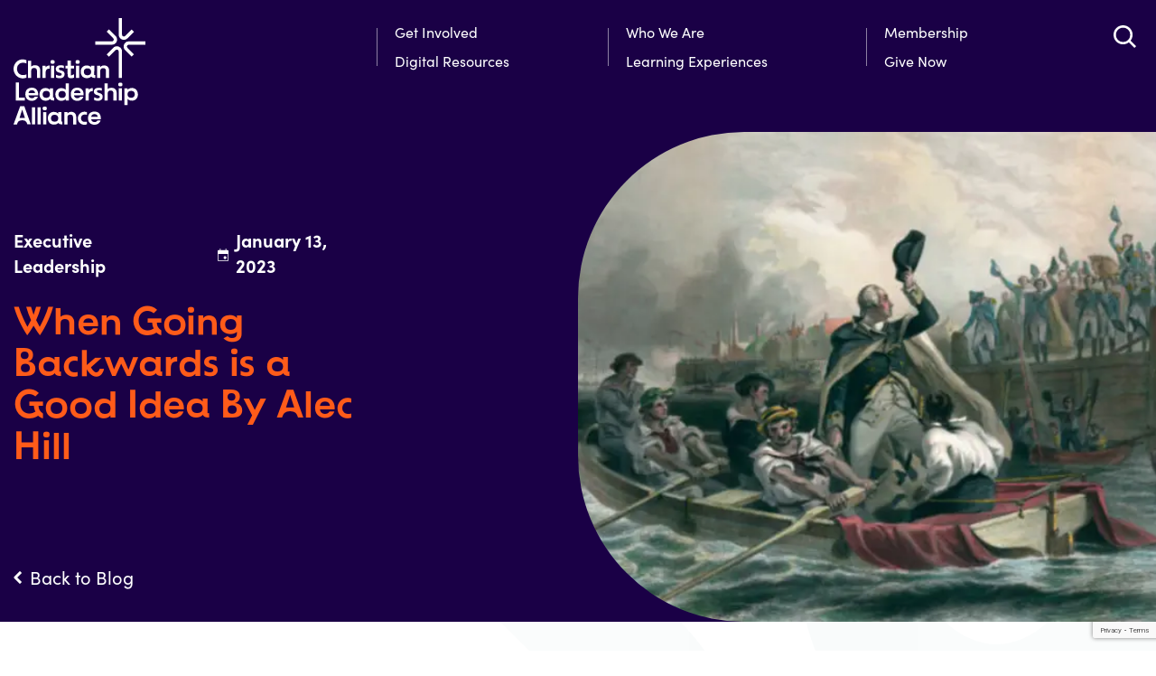

--- FILE ---
content_type: text/html; charset=UTF-8
request_url: https://christianleadershipalliance.org/blog/2023/01/13/when-strategic-retreats-are-good-ideas-by-alec-hill/
body_size: 64698
content:
<!doctype html>
<html lang="en-US">
<head> <script type="text/javascript">
/* <![CDATA[ */
var gform;gform||(document.addEventListener("gform_main_scripts_loaded",function(){gform.scriptsLoaded=!0}),document.addEventListener("gform/theme/scripts_loaded",function(){gform.themeScriptsLoaded=!0}),window.addEventListener("DOMContentLoaded",function(){gform.domLoaded=!0}),gform={domLoaded:!1,scriptsLoaded:!1,themeScriptsLoaded:!1,isFormEditor:()=>"function"==typeof InitializeEditor,callIfLoaded:function(o){return!(!gform.domLoaded||!gform.scriptsLoaded||!gform.themeScriptsLoaded&&!gform.isFormEditor()||(gform.isFormEditor()&&console.warn("The use of gform.initializeOnLoaded() is deprecated in the form editor context and will be removed in Gravity Forms 3.1."),o(),0))},initializeOnLoaded:function(o){gform.callIfLoaded(o)||(document.addEventListener("gform_main_scripts_loaded",()=>{gform.scriptsLoaded=!0,gform.callIfLoaded(o)}),document.addEventListener("gform/theme/scripts_loaded",()=>{gform.themeScriptsLoaded=!0,gform.callIfLoaded(o)}),window.addEventListener("DOMContentLoaded",()=>{gform.domLoaded=!0,gform.callIfLoaded(o)}))},hooks:{action:{},filter:{}},addAction:function(o,r,e,t){gform.addHook("action",o,r,e,t)},addFilter:function(o,r,e,t){gform.addHook("filter",o,r,e,t)},doAction:function(o){gform.doHook("action",o,arguments)},applyFilters:function(o){return gform.doHook("filter",o,arguments)},removeAction:function(o,r){gform.removeHook("action",o,r)},removeFilter:function(o,r,e){gform.removeHook("filter",o,r,e)},addHook:function(o,r,e,t,n){null==gform.hooks[o][r]&&(gform.hooks[o][r]=[]);var d=gform.hooks[o][r];null==n&&(n=r+"_"+d.length),gform.hooks[o][r].push({tag:n,callable:e,priority:t=null==t?10:t})},doHook:function(r,o,e){var t;if(e=Array.prototype.slice.call(e,1),null!=gform.hooks[r][o]&&((o=gform.hooks[r][o]).sort(function(o,r){return o.priority-r.priority}),o.forEach(function(o){"function"!=typeof(t=o.callable)&&(t=window[t]),"action"==r?t.apply(null,e):e[0]=t.apply(null,e)})),"filter"==r)return e[0]},removeHook:function(o,r,t,n){var e;null!=gform.hooks[o][r]&&(e=(e=gform.hooks[o][r]).filter(function(o,r,e){return!!(null!=n&&n!=o.tag||null!=t&&t!=o.priority)}),gform.hooks[o][r]=e)}});
/* ]]> */
</script>
<meta charset="UTF-8" /><script>if(navigator.userAgent.match(/MSIE|Internet Explorer/i)||navigator.userAgent.match(/Trident\/7\..*?rv:11/i)){var href=document.location.href;if(!href.match(/[?&]nowprocket/)){if(href.indexOf("?")==-1){if(href.indexOf("#")==-1){document.location.href=href+"?nowprocket=1"}else{document.location.href=href.replace("#","?nowprocket=1#")}}else{if(href.indexOf("#")==-1){document.location.href=href+"&nowprocket=1"}else{document.location.href=href.replace("#","&nowprocket=1#")}}}}</script><script>(()=>{class RocketLazyLoadScripts{constructor(){this.v="2.0.4",this.userEvents=["keydown","keyup","mousedown","mouseup","mousemove","mouseover","mouseout","touchmove","touchstart","touchend","touchcancel","wheel","click","dblclick","input"],this.attributeEvents=["onblur","onclick","oncontextmenu","ondblclick","onfocus","onmousedown","onmouseenter","onmouseleave","onmousemove","onmouseout","onmouseover","onmouseup","onmousewheel","onscroll","onsubmit"]}async t(){this.i(),this.o(),/iP(ad|hone)/.test(navigator.userAgent)&&this.h(),this.u(),this.l(this),this.m(),this.k(this),this.p(this),this._(),await Promise.all([this.R(),this.L()]),this.lastBreath=Date.now(),this.S(this),this.P(),this.D(),this.O(),this.M(),await this.C(this.delayedScripts.normal),await this.C(this.delayedScripts.defer),await this.C(this.delayedScripts.async),await this.T(),await this.F(),await this.j(),await this.A(),window.dispatchEvent(new Event("rocket-allScriptsLoaded")),this.everythingLoaded=!0,this.lastTouchEnd&&await new Promise(t=>setTimeout(t,500-Date.now()+this.lastTouchEnd)),this.I(),this.H(),this.U(),this.W()}i(){this.CSPIssue=sessionStorage.getItem("rocketCSPIssue"),document.addEventListener("securitypolicyviolation",t=>{this.CSPIssue||"script-src-elem"!==t.violatedDirective||"data"!==t.blockedURI||(this.CSPIssue=!0,sessionStorage.setItem("rocketCSPIssue",!0))},{isRocket:!0})}o(){window.addEventListener("pageshow",t=>{this.persisted=t.persisted,this.realWindowLoadedFired=!0},{isRocket:!0}),window.addEventListener("pagehide",()=>{this.onFirstUserAction=null},{isRocket:!0})}h(){let t;function e(e){t=e}window.addEventListener("touchstart",e,{isRocket:!0}),window.addEventListener("touchend",function i(o){o.changedTouches[0]&&t.changedTouches[0]&&Math.abs(o.changedTouches[0].pageX-t.changedTouches[0].pageX)<10&&Math.abs(o.changedTouches[0].pageY-t.changedTouches[0].pageY)<10&&o.timeStamp-t.timeStamp<200&&(window.removeEventListener("touchstart",e,{isRocket:!0}),window.removeEventListener("touchend",i,{isRocket:!0}),"INPUT"===o.target.tagName&&"text"===o.target.type||(o.target.dispatchEvent(new TouchEvent("touchend",{target:o.target,bubbles:!0})),o.target.dispatchEvent(new MouseEvent("mouseover",{target:o.target,bubbles:!0})),o.target.dispatchEvent(new PointerEvent("click",{target:o.target,bubbles:!0,cancelable:!0,detail:1,clientX:o.changedTouches[0].clientX,clientY:o.changedTouches[0].clientY})),event.preventDefault()))},{isRocket:!0})}q(t){this.userActionTriggered||("mousemove"!==t.type||this.firstMousemoveIgnored?"keyup"===t.type||"mouseover"===t.type||"mouseout"===t.type||(this.userActionTriggered=!0,this.onFirstUserAction&&this.onFirstUserAction()):this.firstMousemoveIgnored=!0),"click"===t.type&&t.preventDefault(),t.stopPropagation(),t.stopImmediatePropagation(),"touchstart"===this.lastEvent&&"touchend"===t.type&&(this.lastTouchEnd=Date.now()),"click"===t.type&&(this.lastTouchEnd=0),this.lastEvent=t.type,t.composedPath&&t.composedPath()[0].getRootNode()instanceof ShadowRoot&&(t.rocketTarget=t.composedPath()[0]),this.savedUserEvents.push(t)}u(){this.savedUserEvents=[],this.userEventHandler=this.q.bind(this),this.userEvents.forEach(t=>window.addEventListener(t,this.userEventHandler,{passive:!1,isRocket:!0})),document.addEventListener("visibilitychange",this.userEventHandler,{isRocket:!0})}U(){this.userEvents.forEach(t=>window.removeEventListener(t,this.userEventHandler,{passive:!1,isRocket:!0})),document.removeEventListener("visibilitychange",this.userEventHandler,{isRocket:!0}),this.savedUserEvents.forEach(t=>{(t.rocketTarget||t.target).dispatchEvent(new window[t.constructor.name](t.type,t))})}m(){const t="return false",e=Array.from(this.attributeEvents,t=>"data-rocket-"+t),i="["+this.attributeEvents.join("],[")+"]",o="[data-rocket-"+this.attributeEvents.join("],[data-rocket-")+"]",s=(e,i,o)=>{o&&o!==t&&(e.setAttribute("data-rocket-"+i,o),e["rocket"+i]=new Function("event",o),e.setAttribute(i,t))};new MutationObserver(t=>{for(const n of t)"attributes"===n.type&&(n.attributeName.startsWith("data-rocket-")||this.everythingLoaded?n.attributeName.startsWith("data-rocket-")&&this.everythingLoaded&&this.N(n.target,n.attributeName.substring(12)):s(n.target,n.attributeName,n.target.getAttribute(n.attributeName))),"childList"===n.type&&n.addedNodes.forEach(t=>{if(t.nodeType===Node.ELEMENT_NODE)if(this.everythingLoaded)for(const i of[t,...t.querySelectorAll(o)])for(const t of i.getAttributeNames())e.includes(t)&&this.N(i,t.substring(12));else for(const e of[t,...t.querySelectorAll(i)])for(const t of e.getAttributeNames())this.attributeEvents.includes(t)&&s(e,t,e.getAttribute(t))})}).observe(document,{subtree:!0,childList:!0,attributeFilter:[...this.attributeEvents,...e]})}I(){this.attributeEvents.forEach(t=>{document.querySelectorAll("[data-rocket-"+t+"]").forEach(e=>{this.N(e,t)})})}N(t,e){const i=t.getAttribute("data-rocket-"+e);i&&(t.setAttribute(e,i),t.removeAttribute("data-rocket-"+e))}k(t){Object.defineProperty(HTMLElement.prototype,"onclick",{get(){return this.rocketonclick||null},set(e){this.rocketonclick=e,this.setAttribute(t.everythingLoaded?"onclick":"data-rocket-onclick","this.rocketonclick(event)")}})}S(t){function e(e,i){let o=e[i];e[i]=null,Object.defineProperty(e,i,{get:()=>o,set(s){t.everythingLoaded?o=s:e["rocket"+i]=o=s}})}e(document,"onreadystatechange"),e(window,"onload"),e(window,"onpageshow");try{Object.defineProperty(document,"readyState",{get:()=>t.rocketReadyState,set(e){t.rocketReadyState=e},configurable:!0}),document.readyState="loading"}catch(t){console.log("WPRocket DJE readyState conflict, bypassing")}}l(t){this.originalAddEventListener=EventTarget.prototype.addEventListener,this.originalRemoveEventListener=EventTarget.prototype.removeEventListener,this.savedEventListeners=[],EventTarget.prototype.addEventListener=function(e,i,o){o&&o.isRocket||!t.B(e,this)&&!t.userEvents.includes(e)||t.B(e,this)&&!t.userActionTriggered||e.startsWith("rocket-")||t.everythingLoaded?t.originalAddEventListener.call(this,e,i,o):(t.savedEventListeners.push({target:this,remove:!1,type:e,func:i,options:o}),"mouseenter"!==e&&"mouseleave"!==e||t.originalAddEventListener.call(this,e,t.savedUserEvents.push,o))},EventTarget.prototype.removeEventListener=function(e,i,o){o&&o.isRocket||!t.B(e,this)&&!t.userEvents.includes(e)||t.B(e,this)&&!t.userActionTriggered||e.startsWith("rocket-")||t.everythingLoaded?t.originalRemoveEventListener.call(this,e,i,o):t.savedEventListeners.push({target:this,remove:!0,type:e,func:i,options:o})}}J(t,e){this.savedEventListeners=this.savedEventListeners.filter(i=>{let o=i.type,s=i.target||window;return e!==o||t!==s||(this.B(o,s)&&(i.type="rocket-"+o),this.$(i),!1)})}H(){EventTarget.prototype.addEventListener=this.originalAddEventListener,EventTarget.prototype.removeEventListener=this.originalRemoveEventListener,this.savedEventListeners.forEach(t=>this.$(t))}$(t){t.remove?this.originalRemoveEventListener.call(t.target,t.type,t.func,t.options):this.originalAddEventListener.call(t.target,t.type,t.func,t.options)}p(t){let e;function i(e){return t.everythingLoaded?e:e.split(" ").map(t=>"load"===t||t.startsWith("load.")?"rocket-jquery-load":t).join(" ")}function o(o){function s(e){const s=o.fn[e];o.fn[e]=o.fn.init.prototype[e]=function(){return this[0]===window&&t.userActionTriggered&&("string"==typeof arguments[0]||arguments[0]instanceof String?arguments[0]=i(arguments[0]):"object"==typeof arguments[0]&&Object.keys(arguments[0]).forEach(t=>{const e=arguments[0][t];delete arguments[0][t],arguments[0][i(t)]=e})),s.apply(this,arguments),this}}if(o&&o.fn&&!t.allJQueries.includes(o)){const e={DOMContentLoaded:[],"rocket-DOMContentLoaded":[]};for(const t in e)document.addEventListener(t,()=>{e[t].forEach(t=>t())},{isRocket:!0});o.fn.ready=o.fn.init.prototype.ready=function(i){function s(){parseInt(o.fn.jquery)>2?setTimeout(()=>i.bind(document)(o)):i.bind(document)(o)}return"function"==typeof i&&(t.realDomReadyFired?!t.userActionTriggered||t.fauxDomReadyFired?s():e["rocket-DOMContentLoaded"].push(s):e.DOMContentLoaded.push(s)),o([])},s("on"),s("one"),s("off"),t.allJQueries.push(o)}e=o}t.allJQueries=[],o(window.jQuery),Object.defineProperty(window,"jQuery",{get:()=>e,set(t){o(t)}})}P(){const t=new Map;document.write=document.writeln=function(e){const i=document.currentScript,o=document.createRange(),s=i.parentElement;let n=t.get(i);void 0===n&&(n=i.nextSibling,t.set(i,n));const c=document.createDocumentFragment();o.setStart(c,0),c.appendChild(o.createContextualFragment(e)),s.insertBefore(c,n)}}async R(){return new Promise(t=>{this.userActionTriggered?t():this.onFirstUserAction=t})}async L(){return new Promise(t=>{document.addEventListener("DOMContentLoaded",()=>{this.realDomReadyFired=!0,t()},{isRocket:!0})})}async j(){return this.realWindowLoadedFired?Promise.resolve():new Promise(t=>{window.addEventListener("load",t,{isRocket:!0})})}M(){this.pendingScripts=[];this.scriptsMutationObserver=new MutationObserver(t=>{for(const e of t)e.addedNodes.forEach(t=>{"SCRIPT"!==t.tagName||t.noModule||t.isWPRocket||this.pendingScripts.push({script:t,promise:new Promise(e=>{const i=()=>{const i=this.pendingScripts.findIndex(e=>e.script===t);i>=0&&this.pendingScripts.splice(i,1),e()};t.addEventListener("load",i,{isRocket:!0}),t.addEventListener("error",i,{isRocket:!0}),setTimeout(i,1e3)})})})}),this.scriptsMutationObserver.observe(document,{childList:!0,subtree:!0})}async F(){await this.X(),this.pendingScripts.length?(await this.pendingScripts[0].promise,await this.F()):this.scriptsMutationObserver.disconnect()}D(){this.delayedScripts={normal:[],async:[],defer:[]},document.querySelectorAll("script[type$=rocketlazyloadscript]").forEach(t=>{t.hasAttribute("data-rocket-src")?t.hasAttribute("async")&&!1!==t.async?this.delayedScripts.async.push(t):t.hasAttribute("defer")&&!1!==t.defer||"module"===t.getAttribute("data-rocket-type")?this.delayedScripts.defer.push(t):this.delayedScripts.normal.push(t):this.delayedScripts.normal.push(t)})}async _(){await this.L();let t=[];document.querySelectorAll("script[type$=rocketlazyloadscript][data-rocket-src]").forEach(e=>{let i=e.getAttribute("data-rocket-src");if(i&&!i.startsWith("data:")){i.startsWith("//")&&(i=location.protocol+i);try{const o=new URL(i).origin;o!==location.origin&&t.push({src:o,crossOrigin:e.crossOrigin||"module"===e.getAttribute("data-rocket-type")})}catch(t){}}}),t=[...new Map(t.map(t=>[JSON.stringify(t),t])).values()],this.Y(t,"preconnect")}async G(t){if(await this.K(),!0!==t.noModule||!("noModule"in HTMLScriptElement.prototype))return new Promise(e=>{let i;function o(){(i||t).setAttribute("data-rocket-status","executed"),e()}try{if(navigator.userAgent.includes("Firefox/")||""===navigator.vendor||this.CSPIssue)i=document.createElement("script"),[...t.attributes].forEach(t=>{let e=t.nodeName;"type"!==e&&("data-rocket-type"===e&&(e="type"),"data-rocket-src"===e&&(e="src"),i.setAttribute(e,t.nodeValue))}),t.text&&(i.text=t.text),t.nonce&&(i.nonce=t.nonce),i.hasAttribute("src")?(i.addEventListener("load",o,{isRocket:!0}),i.addEventListener("error",()=>{i.setAttribute("data-rocket-status","failed-network"),e()},{isRocket:!0}),setTimeout(()=>{i.isConnected||e()},1)):(i.text=t.text,o()),i.isWPRocket=!0,t.parentNode.replaceChild(i,t);else{const i=t.getAttribute("data-rocket-type"),s=t.getAttribute("data-rocket-src");i?(t.type=i,t.removeAttribute("data-rocket-type")):t.removeAttribute("type"),t.addEventListener("load",o,{isRocket:!0}),t.addEventListener("error",i=>{this.CSPIssue&&i.target.src.startsWith("data:")?(console.log("WPRocket: CSP fallback activated"),t.removeAttribute("src"),this.G(t).then(e)):(t.setAttribute("data-rocket-status","failed-network"),e())},{isRocket:!0}),s?(t.fetchPriority="high",t.removeAttribute("data-rocket-src"),t.src=s):t.src="data:text/javascript;base64,"+window.btoa(unescape(encodeURIComponent(t.text)))}}catch(i){t.setAttribute("data-rocket-status","failed-transform"),e()}});t.setAttribute("data-rocket-status","skipped")}async C(t){const e=t.shift();return e?(e.isConnected&&await this.G(e),this.C(t)):Promise.resolve()}O(){this.Y([...this.delayedScripts.normal,...this.delayedScripts.defer,...this.delayedScripts.async],"preload")}Y(t,e){this.trash=this.trash||[];let i=!0;var o=document.createDocumentFragment();t.forEach(t=>{const s=t.getAttribute&&t.getAttribute("data-rocket-src")||t.src;if(s&&!s.startsWith("data:")){const n=document.createElement("link");n.href=s,n.rel=e,"preconnect"!==e&&(n.as="script",n.fetchPriority=i?"high":"low"),t.getAttribute&&"module"===t.getAttribute("data-rocket-type")&&(n.crossOrigin=!0),t.crossOrigin&&(n.crossOrigin=t.crossOrigin),t.integrity&&(n.integrity=t.integrity),t.nonce&&(n.nonce=t.nonce),o.appendChild(n),this.trash.push(n),i=!1}}),document.head.appendChild(o)}W(){this.trash.forEach(t=>t.remove())}async T(){try{document.readyState="interactive"}catch(t){}this.fauxDomReadyFired=!0;try{await this.K(),this.J(document,"readystatechange"),document.dispatchEvent(new Event("rocket-readystatechange")),await this.K(),document.rocketonreadystatechange&&document.rocketonreadystatechange(),await this.K(),this.J(document,"DOMContentLoaded"),document.dispatchEvent(new Event("rocket-DOMContentLoaded")),await this.K(),this.J(window,"DOMContentLoaded"),window.dispatchEvent(new Event("rocket-DOMContentLoaded"))}catch(t){console.error(t)}}async A(){try{document.readyState="complete"}catch(t){}try{await this.K(),this.J(document,"readystatechange"),document.dispatchEvent(new Event("rocket-readystatechange")),await this.K(),document.rocketonreadystatechange&&document.rocketonreadystatechange(),await this.K(),this.J(window,"load"),window.dispatchEvent(new Event("rocket-load")),await this.K(),window.rocketonload&&window.rocketonload(),await this.K(),this.allJQueries.forEach(t=>t(window).trigger("rocket-jquery-load")),await this.K(),this.J(window,"pageshow");const t=new Event("rocket-pageshow");t.persisted=this.persisted,window.dispatchEvent(t),await this.K(),window.rocketonpageshow&&window.rocketonpageshow({persisted:this.persisted})}catch(t){console.error(t)}}async K(){Date.now()-this.lastBreath>45&&(await this.X(),this.lastBreath=Date.now())}async X(){return document.hidden?new Promise(t=>setTimeout(t)):new Promise(t=>requestAnimationFrame(t))}B(t,e){return e===document&&"readystatechange"===t||(e===document&&"DOMContentLoaded"===t||(e===window&&"DOMContentLoaded"===t||(e===window&&"load"===t||e===window&&"pageshow"===t)))}static run(){(new RocketLazyLoadScripts).t()}}RocketLazyLoadScripts.run()})();</script>
	
<meta name="viewport" content="width=device-width, initial-scale=1" />

<script data-cfasync="false" data-pagespeed-no-defer>
	var dataLayer_content = {"pagePostType":"frontpage","pagePostType2":"single-page","pagePostAuthor":"admin"};
	dataLayer.push( dataLayer_content );
</script>
<script type="rocketlazyloadscript" data-cfasync="false" data-pagespeed-no-defer>
(function(w,d,s,l,i){w[l]=w[l]||[];w[l].push({'gtm.start':
new Date().getTime(),event:'gtm.js'});var f=d.getElementsByTagName(s)[0],
j=d.createElement(s),dl=l!='dataLayer'?'&l='+l:'';j.async=true;j.src=
'//www.googletagmanager.com/gtm.js?id='+i+dl;f.parentNode.insertBefore(j,f);
})(window,document,'script','dataLayer','GTM-M2QKP62');
</script>
<script type="rocketlazyloadscript" data-cfasync="false" data-pagespeed-no-defer>
(function(w,d,s,l,i){w[l]=w[l]||[];w[l].push({'gtm.start':
new Date().getTime(),event:'gtm.js'});var f=d.getElementsByTagName(s)[0],
j=d.createElement(s),dl=l!='dataLayer'?'&l='+l:'';j.async=true;j.src=
'//www.googletagmanager.com/gtm.js?id='+i+dl;f.parentNode.insertBefore(j,f);
})(window,document,'script','dataLayer','GTM-WHRZ8VN');
</script>
<!-- Higher Logic page tracking code -->
<script type="rocketlazyloadscript">
//-------------------------------------------------------
var z_account = "9B232E24-7593-4C8F-9104-6F5917C8896B";
var z_collector = "CLA.informz.net";
var z_cookieDomain = ".www.christianleadershipalliance.org";
//-------------------------------------------------------
(function (e, o, n, r, t, a, s) { e[t] || (e.GlobalSnowplowNamespace = e.GlobalSnowplowNamespace || [],
e.GlobalSnowplowNamespace.push(t), e[t] = function () { (e[t].q = e[t].q || []).push(arguments) }, e[t].q = e[t].q || [], a =
o.createElement(n), s = o.getElementsByTagName(n)[0], a.async = 1, a.src = r, s.parentNode.insertBefore(a, s)) }(window,
document, "script", "https://cdn.informz.net/web_trk/sp.js", "informz_trk")), informz_trk("newTracker", "infz", z_collector +
"/web_trk/collector/", { appId: z_account, cookieDomain: z_cookieDomain }), informz_trk("setUserIdFromLocation", "_zs"),
informz_trk("enableActivityTracking", 30, 15); informz_trk("trackPageView", null);
</script>

<!-- CLA Informz Website Tracking -->
<script type="rocketlazyloadscript">
//-------------------------------------------------------
var z_account = "CEBCC4E2-9A65-4B87-9211-A5E774EAAB95";
var z_collector = "CLA.informz.net";
var z_cookieDomain = ".christianleadershipalliance.org";
//-------------------------------------------------------
(function (e, o, n, r, t, a, s) { e[t] || (e.GlobalSnowplowNamespace = e.GlobalSnowplowNamespace || [], e.GlobalSnowplowNamespace.push(t), e[t] = function () { (e[t].q = e[t].q || []).push(arguments) }, e[t].q = e[t].q || [], a = o.createElement(n), s = o.getElementsByTagName(n)[0], a.async = 1, a.src = r, s.parentNode.insertBefore(a, s)) }(window, document, "script", "https://cdn.informz.net/web_trk/sp.js", "informz_trk")), informz_trk("newTracker", "infz", z_collector + "/web_trk/collector/", { appId: z_account, cookieDomain: z_cookieDomain }), informz_trk("setUserIdFromLocation", "_zs"), informz_trk("enableActivityTracking", 30, 15); informz_trk("trackPageView", null);
</script><meta name='robots' content='index, follow, max-image-preview:large, max-snippet:-1, max-video-preview:-1' />

	<!-- This site is optimized with the Yoast SEO plugin v26.7 - https://yoast.com/wordpress/plugins/seo/ -->
	<title>When Going Backwards is a Good Idea By Alec Hill - Christian Leadership Alliance</title>
<style id="wpr-usedcss">@font-face{font-family:sofia-pro;src:url("https://use.typekit.net/af/5d97ff/00000000000000007735f999/30/l?subset_id=2&fvd=n8&v=3") format("woff2"),url("https://use.typekit.net/af/5d97ff/00000000000000007735f999/30/d?subset_id=2&fvd=n8&v=3") format("woff"),url("https://use.typekit.net/af/5d97ff/00000000000000007735f999/30/a?subset_id=2&fvd=n8&v=3") format("opentype");font-display:swap;font-style:normal;font-weight:800;font-stretch:normal}@font-face{font-family:sofia-pro;src:url("https://use.typekit.net/af/b718ff/00000000000000007735f98d/30/l?primer=7cdcb44be4a7db8877ffa5c0007b8dd865b3bbc383831fe2ea177f62257a9191&fvd=n4&v=3") format("woff2"),url("https://use.typekit.net/af/b718ff/00000000000000007735f98d/30/d?primer=7cdcb44be4a7db8877ffa5c0007b8dd865b3bbc383831fe2ea177f62257a9191&fvd=n4&v=3") format("woff"),url("https://use.typekit.net/af/b718ff/00000000000000007735f98d/30/a?primer=7cdcb44be4a7db8877ffa5c0007b8dd865b3bbc383831fe2ea177f62257a9191&fvd=n4&v=3") format("opentype");font-display:swap;font-style:normal;font-weight:400;font-stretch:normal}@font-face{font-family:bd-supper;src:url("https://use.typekit.net/af/eeff42/00000000000000007735f722/30/l?primer=7cdcb44be4a7db8877ffa5c0007b8dd865b3bbc383831fe2ea177f62257a9191&fvd=n4&v=3") format("woff2"),url("https://use.typekit.net/af/eeff42/00000000000000007735f722/30/d?primer=7cdcb44be4a7db8877ffa5c0007b8dd865b3bbc383831fe2ea177f62257a9191&fvd=n4&v=3") format("woff"),url("https://use.typekit.net/af/eeff42/00000000000000007735f722/30/a?primer=7cdcb44be4a7db8877ffa5c0007b8dd865b3bbc383831fe2ea177f62257a9191&fvd=n4&v=3") format("opentype");font-display:swap;font-style:normal;font-weight:400;font-stretch:normal}img:is([sizes=auto i],[sizes^="auto," i]){contain-intrinsic-size:3000px 1500px}img.emoji{display:inline!important;border:none!important;box-shadow:none!important;height:1em!important;width:1em!important;margin:0 .07em!important;vertical-align:-.1em!important;background:0 0!important;padding:0!important}.wp-block-button__link{align-content:center;box-sizing:border-box;cursor:pointer;display:inline-block;height:100%;text-align:center;word-break:break-word}.wp-block-button__link.aligncenter{text-align:center}:where(.wp-block-button__link){border-radius:9999px;box-shadow:none;padding:calc(.667em + 2px) calc(1.333em + 2px);text-decoration:none}:root :where(.wp-block-button .wp-block-button__link.is-style-outline),:root :where(.wp-block-button.is-style-outline>.wp-block-button__link){border:2px solid;padding:.667em 1.333em}:root :where(.wp-block-button .wp-block-button__link.is-style-outline:not(.has-text-color)),:root :where(.wp-block-button.is-style-outline>.wp-block-button__link:not(.has-text-color)){color:currentColor}:root :where(.wp-block-button .wp-block-button__link.is-style-outline:not(.has-background)),:root :where(.wp-block-button.is-style-outline>.wp-block-button__link:not(.has-background)){background-color:initial;background-image:none}.wp-block-buttons{box-sizing:border-box}.wp-block-buttons>.wp-block-button{display:inline-block;margin:0}.wp-block-buttons.aligncenter{text-align:center}.wp-block-buttons:not(.is-content-justification-space-between,.is-content-justification-right,.is-content-justification-left,.is-content-justification-center) .wp-block-button.aligncenter{margin-left:auto;margin-right:auto;width:100%}.wp-block-buttons .wp-block-button__link{width:100%}.wp-block-button.aligncenter{text-align:center}:where(.wp-block-calendar table:not(.has-background) th){background:#ddd}.wp-block-columns{align-items:normal!important;box-sizing:border-box;display:flex;flex-wrap:wrap!important}@media (min-width:782px){.wp-block-columns{flex-wrap:nowrap!important}}@media (max-width:781px){.wp-block-columns:not(.is-not-stacked-on-mobile)>.wp-block-column{flex-basis:100%!important}}@media (min-width:782px){.wp-block-columns:not(.is-not-stacked-on-mobile)>.wp-block-column{flex-basis:0;flex-grow:1}}:where(.wp-block-columns){margin-bottom:1.75em}:where(.wp-block-columns.has-background){padding:1.25em 2.375em}.wp-block-column{flex-grow:1;min-width:0;overflow-wrap:break-word;word-break:break-word}:where(.wp-block-post-comments input[type=submit]){border:none}:where(.wp-block-cover-image:not(.has-text-color)),:where(.wp-block-cover:not(.has-text-color)){color:#fff}:where(.wp-block-cover-image.is-light:not(.has-text-color)),:where(.wp-block-cover.is-light:not(.has-text-color)){color:#000}:root :where(.wp-block-cover h1:not(.has-text-color)),:root :where(.wp-block-cover h2:not(.has-text-color)),:root :where(.wp-block-cover h3:not(.has-text-color)),:root :where(.wp-block-cover h4:not(.has-text-color)),:root :where(.wp-block-cover h5:not(.has-text-color)),:root :where(.wp-block-cover h6:not(.has-text-color)),:root :where(.wp-block-cover p:not(.has-text-color)){color:inherit}:where(.wp-block-file){margin-bottom:1.5em}:where(.wp-block-file__button){border-radius:2em;display:inline-block;padding:.5em 1em}:where(.wp-block-file__button):is(a):active,:where(.wp-block-file__button):is(a):focus,:where(.wp-block-file__button):is(a):hover,:where(.wp-block-file__button):is(a):visited{box-shadow:none;color:#fff;opacity:.85;text-decoration:none}.wp-block-group{box-sizing:border-box}:where(.wp-block-group.wp-block-group-is-layout-constrained){position:relative}h1.has-background,h2.has-background,h3.has-background,h4.has-background,h6.has-background{padding:1.25em 2.375em}.wp-block-image>a,.wp-block-image>figure>a{display:inline-block}.wp-block-image img{box-sizing:border-box;height:auto;max-width:100%;vertical-align:bottom}@media not (prefers-reduced-motion){.wp-block-image img.hide{visibility:hidden}.wp-block-image img.show{animation:.4s show-content-image}}.wp-block-image.aligncenter{text-align:center}.wp-block-image .aligncenter,.wp-block-image.aligncenter{display:table}.wp-block-image .aligncenter{margin-left:auto;margin-right:auto}.wp-block-image :where(figcaption){margin-bottom:1em;margin-top:.5em}:root :where(.wp-block-image.is-style-rounded img,.wp-block-image .is-style-rounded img){border-radius:9999px}.wp-block-image figure{margin:0}@keyframes show-content-image{0%{visibility:hidden}99%{visibility:hidden}to{visibility:visible}}:where(.wp-block-latest-comments:not([style*=line-height] .wp-block-latest-comments__comment)){line-height:1.1}:where(.wp-block-latest-comments:not([style*=line-height] .wp-block-latest-comments__comment-excerpt p)){line-height:1.8}:root :where(.wp-block-latest-posts.is-grid){padding:0}:root :where(.wp-block-latest-posts.wp-block-latest-posts__list){padding-left:0}ul{box-sizing:border-box}:root :where(.wp-block-list.has-background){padding:1.25em 2.375em}:where(.wp-block-navigation.has-background .wp-block-navigation-item a:not(.wp-element-button)),:where(.wp-block-navigation.has-background .wp-block-navigation-submenu a:not(.wp-element-button)){padding:.5em 1em}:where(.wp-block-navigation .wp-block-navigation__submenu-container .wp-block-navigation-item a:not(.wp-element-button)),:where(.wp-block-navigation .wp-block-navigation__submenu-container .wp-block-navigation-submenu a:not(.wp-element-button)),:where(.wp-block-navigation .wp-block-navigation__submenu-container .wp-block-navigation-submenu button.wp-block-navigation-item__content),:where(.wp-block-navigation .wp-block-navigation__submenu-container .wp-block-pages-list__item button.wp-block-navigation-item__content){padding:.5em 1em}:root :where(p.has-background){padding:1.25em 2.375em}:where(p.has-text-color:not(.has-link-color)) a{color:inherit}:where(.wp-block-post-comments-form) input:not([type=submit]),:where(.wp-block-post-comments-form) textarea{border:1px solid #949494;font-family:inherit;font-size:1em}:where(.wp-block-post-comments-form) input:where(:not([type=submit]):not([type=checkbox])),:where(.wp-block-post-comments-form) textarea{padding:calc(.667em + 2px)}:where(.wp-block-post-excerpt){box-sizing:border-box;margin-bottom:var(--wp--style--block-gap);margin-top:var(--wp--style--block-gap)}:where(.wp-block-preformatted.has-background){padding:1.25em 2.375em}:where(.wp-block-search__button){border:1px solid #ccc;padding:6px 10px}:where(.wp-block-search__input){font-family:inherit;font-size:inherit;font-style:inherit;font-weight:inherit;letter-spacing:inherit;line-height:inherit;text-transform:inherit}:where(.wp-block-search__button-inside .wp-block-search__inside-wrapper){border:1px solid #949494;box-sizing:border-box;padding:4px}:where(.wp-block-search__button-inside .wp-block-search__inside-wrapper) .wp-block-search__input{border:none;border-radius:0;padding:0 4px}:where(.wp-block-search__button-inside .wp-block-search__inside-wrapper) .wp-block-search__input:focus{outline:0}:where(.wp-block-search__button-inside .wp-block-search__inside-wrapper) :where(.wp-block-search__button){padding:4px 8px}:root :where(.wp-block-separator.is-style-dots){height:auto;line-height:1;text-align:center}:root :where(.wp-block-separator.is-style-dots):before{color:currentColor;content:"···";font-family:serif;font-size:1.5em;letter-spacing:2em;padding-left:2em}:root :where(.wp-block-site-logo.is-style-rounded){border-radius:9999px}:where(.wp-block-social-links:not(.is-style-logos-only)) .wp-social-link{background-color:#f0f0f0;color:#444}:where(.wp-block-social-links:not(.is-style-logos-only)) .wp-social-link-amazon{background-color:#f90;color:#fff}:where(.wp-block-social-links:not(.is-style-logos-only)) .wp-social-link-bandcamp{background-color:#1ea0c3;color:#fff}:where(.wp-block-social-links:not(.is-style-logos-only)) .wp-social-link-behance{background-color:#0757fe;color:#fff}:where(.wp-block-social-links:not(.is-style-logos-only)) .wp-social-link-bluesky{background-color:#0a7aff;color:#fff}:where(.wp-block-social-links:not(.is-style-logos-only)) .wp-social-link-codepen{background-color:#1e1f26;color:#fff}:where(.wp-block-social-links:not(.is-style-logos-only)) .wp-social-link-deviantart{background-color:#02e49b;color:#fff}:where(.wp-block-social-links:not(.is-style-logos-only)) .wp-social-link-discord{background-color:#5865f2;color:#fff}:where(.wp-block-social-links:not(.is-style-logos-only)) .wp-social-link-dribbble{background-color:#e94c89;color:#fff}:where(.wp-block-social-links:not(.is-style-logos-only)) .wp-social-link-dropbox{background-color:#4280ff;color:#fff}:where(.wp-block-social-links:not(.is-style-logos-only)) .wp-social-link-etsy{background-color:#f45800;color:#fff}:where(.wp-block-social-links:not(.is-style-logos-only)) .wp-social-link-facebook{background-color:#0866ff;color:#fff}:where(.wp-block-social-links:not(.is-style-logos-only)) .wp-social-link-fivehundredpx{background-color:#000;color:#fff}:where(.wp-block-social-links:not(.is-style-logos-only)) .wp-social-link-flickr{background-color:#0461dd;color:#fff}:where(.wp-block-social-links:not(.is-style-logos-only)) .wp-social-link-foursquare{background-color:#e65678;color:#fff}:where(.wp-block-social-links:not(.is-style-logos-only)) .wp-social-link-github{background-color:#24292d;color:#fff}:where(.wp-block-social-links:not(.is-style-logos-only)) .wp-social-link-goodreads{background-color:#eceadd;color:#382110}:where(.wp-block-social-links:not(.is-style-logos-only)) .wp-social-link-google{background-color:#ea4434;color:#fff}:where(.wp-block-social-links:not(.is-style-logos-only)) .wp-social-link-gravatar{background-color:#1d4fc4;color:#fff}:where(.wp-block-social-links:not(.is-style-logos-only)) .wp-social-link-instagram{background-color:#f00075;color:#fff}:where(.wp-block-social-links:not(.is-style-logos-only)) .wp-social-link-lastfm{background-color:#e21b24;color:#fff}:where(.wp-block-social-links:not(.is-style-logos-only)) .wp-social-link-linkedin{background-color:#0d66c2;color:#fff}:where(.wp-block-social-links:not(.is-style-logos-only)) .wp-social-link-mastodon{background-color:#3288d4;color:#fff}:where(.wp-block-social-links:not(.is-style-logos-only)) .wp-social-link-medium{background-color:#000;color:#fff}:where(.wp-block-social-links:not(.is-style-logos-only)) .wp-social-link-meetup{background-color:#f6405f;color:#fff}:where(.wp-block-social-links:not(.is-style-logos-only)) .wp-social-link-patreon{background-color:#000;color:#fff}:where(.wp-block-social-links:not(.is-style-logos-only)) .wp-social-link-pinterest{background-color:#e60122;color:#fff}:where(.wp-block-social-links:not(.is-style-logos-only)) .wp-social-link-pocket{background-color:#ef4155;color:#fff}:where(.wp-block-social-links:not(.is-style-logos-only)) .wp-social-link-reddit{background-color:#ff4500;color:#fff}:where(.wp-block-social-links:not(.is-style-logos-only)) .wp-social-link-skype{background-color:#0478d7;color:#fff}:where(.wp-block-social-links:not(.is-style-logos-only)) .wp-social-link-snapchat{background-color:#fefc00;color:#fff;stroke:#000}:where(.wp-block-social-links:not(.is-style-logos-only)) .wp-social-link-soundcloud{background-color:#ff5600;color:#fff}:where(.wp-block-social-links:not(.is-style-logos-only)) .wp-social-link-spotify{background-color:#1bd760;color:#fff}:where(.wp-block-social-links:not(.is-style-logos-only)) .wp-social-link-telegram{background-color:#2aabee;color:#fff}:where(.wp-block-social-links:not(.is-style-logos-only)) .wp-social-link-threads{background-color:#000;color:#fff}:where(.wp-block-social-links:not(.is-style-logos-only)) .wp-social-link-tiktok{background-color:#000;color:#fff}:where(.wp-block-social-links:not(.is-style-logos-only)) .wp-social-link-tumblr{background-color:#011835;color:#fff}:where(.wp-block-social-links:not(.is-style-logos-only)) .wp-social-link-twitch{background-color:#6440a4;color:#fff}:where(.wp-block-social-links:not(.is-style-logos-only)) .wp-social-link-twitter{background-color:#1da1f2;color:#fff}:where(.wp-block-social-links:not(.is-style-logos-only)) .wp-social-link-vimeo{background-color:#1eb7ea;color:#fff}:where(.wp-block-social-links:not(.is-style-logos-only)) .wp-social-link-vk{background-color:#4680c2;color:#fff}:where(.wp-block-social-links:not(.is-style-logos-only)) .wp-social-link-wordpress{background-color:#3499cd;color:#fff}:where(.wp-block-social-links:not(.is-style-logos-only)) .wp-social-link-whatsapp{background-color:#25d366;color:#fff}:where(.wp-block-social-links:not(.is-style-logos-only)) .wp-social-link-x{background-color:#000;color:#fff}:where(.wp-block-social-links:not(.is-style-logos-only)) .wp-social-link-yelp{background-color:#d32422;color:#fff}:where(.wp-block-social-links:not(.is-style-logos-only)) .wp-social-link-youtube{background-color:red;color:#fff}:where(.wp-block-social-links.is-style-logos-only) .wp-social-link{background:0 0}:where(.wp-block-social-links.is-style-logos-only) .wp-social-link svg{height:1.25em;width:1.25em}:where(.wp-block-social-links.is-style-logos-only) .wp-social-link-amazon{color:#f90}:where(.wp-block-social-links.is-style-logos-only) .wp-social-link-bandcamp{color:#1ea0c3}:where(.wp-block-social-links.is-style-logos-only) .wp-social-link-behance{color:#0757fe}:where(.wp-block-social-links.is-style-logos-only) .wp-social-link-bluesky{color:#0a7aff}:where(.wp-block-social-links.is-style-logos-only) .wp-social-link-codepen{color:#1e1f26}:where(.wp-block-social-links.is-style-logos-only) .wp-social-link-deviantart{color:#02e49b}:where(.wp-block-social-links.is-style-logos-only) .wp-social-link-discord{color:#5865f2}:where(.wp-block-social-links.is-style-logos-only) .wp-social-link-dribbble{color:#e94c89}:where(.wp-block-social-links.is-style-logos-only) .wp-social-link-dropbox{color:#4280ff}:where(.wp-block-social-links.is-style-logos-only) .wp-social-link-etsy{color:#f45800}:where(.wp-block-social-links.is-style-logos-only) .wp-social-link-facebook{color:#0866ff}:where(.wp-block-social-links.is-style-logos-only) .wp-social-link-fivehundredpx{color:#000}:where(.wp-block-social-links.is-style-logos-only) .wp-social-link-flickr{color:#0461dd}:where(.wp-block-social-links.is-style-logos-only) .wp-social-link-foursquare{color:#e65678}:where(.wp-block-social-links.is-style-logos-only) .wp-social-link-github{color:#24292d}:where(.wp-block-social-links.is-style-logos-only) .wp-social-link-goodreads{color:#382110}:where(.wp-block-social-links.is-style-logos-only) .wp-social-link-google{color:#ea4434}:where(.wp-block-social-links.is-style-logos-only) .wp-social-link-gravatar{color:#1d4fc4}:where(.wp-block-social-links.is-style-logos-only) .wp-social-link-instagram{color:#f00075}:where(.wp-block-social-links.is-style-logos-only) .wp-social-link-lastfm{color:#e21b24}:where(.wp-block-social-links.is-style-logos-only) .wp-social-link-linkedin{color:#0d66c2}:where(.wp-block-social-links.is-style-logos-only) .wp-social-link-mastodon{color:#3288d4}:where(.wp-block-social-links.is-style-logos-only) .wp-social-link-medium{color:#000}:where(.wp-block-social-links.is-style-logos-only) .wp-social-link-meetup{color:#f6405f}:where(.wp-block-social-links.is-style-logos-only) .wp-social-link-patreon{color:#000}:where(.wp-block-social-links.is-style-logos-only) .wp-social-link-pinterest{color:#e60122}:where(.wp-block-social-links.is-style-logos-only) .wp-social-link-pocket{color:#ef4155}:where(.wp-block-social-links.is-style-logos-only) .wp-social-link-reddit{color:#ff4500}:where(.wp-block-social-links.is-style-logos-only) .wp-social-link-skype{color:#0478d7}:where(.wp-block-social-links.is-style-logos-only) .wp-social-link-snapchat{color:#fff;stroke:#000}:where(.wp-block-social-links.is-style-logos-only) .wp-social-link-soundcloud{color:#ff5600}:where(.wp-block-social-links.is-style-logos-only) .wp-social-link-spotify{color:#1bd760}:where(.wp-block-social-links.is-style-logos-only) .wp-social-link-telegram{color:#2aabee}:where(.wp-block-social-links.is-style-logos-only) .wp-social-link-threads{color:#000}:where(.wp-block-social-links.is-style-logos-only) .wp-social-link-tiktok{color:#000}:where(.wp-block-social-links.is-style-logos-only) .wp-social-link-tumblr{color:#011835}:where(.wp-block-social-links.is-style-logos-only) .wp-social-link-twitch{color:#6440a4}:where(.wp-block-social-links.is-style-logos-only) .wp-social-link-twitter{color:#1da1f2}:where(.wp-block-social-links.is-style-logos-only) .wp-social-link-vimeo{color:#1eb7ea}:where(.wp-block-social-links.is-style-logos-only) .wp-social-link-vk{color:#4680c2}:where(.wp-block-social-links.is-style-logos-only) .wp-social-link-whatsapp{color:#25d366}:where(.wp-block-social-links.is-style-logos-only) .wp-social-link-wordpress{color:#3499cd}:where(.wp-block-social-links.is-style-logos-only) .wp-social-link-x{color:#000}:where(.wp-block-social-links.is-style-logos-only) .wp-social-link-yelp{color:#d32422}:where(.wp-block-social-links.is-style-logos-only) .wp-social-link-youtube{color:red}:root :where(.wp-block-social-links .wp-social-link a){padding:.25em}:root :where(.wp-block-social-links.is-style-logos-only .wp-social-link a){padding:0}:root :where(.wp-block-social-links.is-style-pill-shape .wp-social-link a){padding-left:.6666666667em;padding-right:.6666666667em}.wp-block-spacer{clear:both}:root :where(.wp-block-tag-cloud.is-style-outline){display:flex;flex-wrap:wrap;gap:1ch}:root :where(.wp-block-tag-cloud.is-style-outline a){border:1px solid;font-size:unset!important;margin-right:0;padding:1ch 2ch;text-decoration:none!important}:root :where(.wp-block-table-of-contents){box-sizing:border-box}:where(.wp-block-term-description){box-sizing:border-box;margin-bottom:var(--wp--style--block-gap);margin-top:var(--wp--style--block-gap)}:where(pre.wp-block-verse){font-family:inherit}.wp-element-button{cursor:pointer}:root{--wp--preset--font-size--normal:16px;--wp--preset--font-size--huge:42px}.has-text-align-center{text-align:center}.has-text-align-left{text-align:left}.aligncenter{clear:both}.screen-reader-text{border:0;clip-path:inset(50%);height:1px;margin:-1px;overflow:hidden;padding:0;position:absolute;width:1px;word-wrap:normal!important}.screen-reader-text:focus{background-color:#ddd;clip-path:none;color:#444;display:block;font-size:1em;height:auto;left:5px;line-height:normal;padding:15px 23px 14px;text-decoration:none;top:5px;width:auto;z-index:100000}html :where(.has-border-color){border-style:solid}html :where([style*=border-top-color]){border-top-style:solid}html :where([style*=border-right-color]){border-right-style:solid}html :where([style*=border-bottom-color]){border-bottom-style:solid}html :where([style*=border-left-color]){border-left-style:solid}html :where([style*=border-width]){border-style:solid}html :where([style*=border-top-width]){border-top-style:solid}html :where([style*=border-right-width]){border-right-style:solid}html :where([style*=border-bottom-width]){border-bottom-style:solid}html :where([style*=border-left-width]){border-left-style:solid}html :where(img[class*=wp-image-]){height:auto;max-width:100%}:where(figure){margin:0 0 1em}html :where(.is-position-sticky){--wp-admin--admin-bar--position-offset:var(--wp-admin--admin-bar--height,0px)}@media screen and (max-width:600px){html :where(.is-position-sticky){--wp-admin--admin-bar--position-offset:0px}}:root :where(.wp-block-image figcaption){color:#555;font-size:13px;text-align:center}.wp-block-image{margin:0 0 1em}:where(.wp-block-group.has-background){padding:1.25em 2.375em}:root :where(.wp-block-template-part.has-background){margin-bottom:0;margin-top:0;padding:1.25em 2.375em}:root{--wp--preset--aspect-ratio--square:1;--wp--preset--aspect-ratio--4-3:4/3;--wp--preset--aspect-ratio--3-4:3/4;--wp--preset--aspect-ratio--3-2:3/2;--wp--preset--aspect-ratio--2-3:2/3;--wp--preset--aspect-ratio--16-9:16/9;--wp--preset--aspect-ratio--9-16:9/16;--wp--preset--color--black:#000000;--wp--preset--color--cyan-bluish-gray:#abb8c3;--wp--preset--color--white:#ffffff;--wp--preset--color--pale-pink:#f78da7;--wp--preset--color--vivid-red:#cf2e2e;--wp--preset--color--luminous-vivid-orange:#ff6900;--wp--preset--color--luminous-vivid-amber:#fcb900;--wp--preset--color--light-green-cyan:#7bdcb5;--wp--preset--color--vivid-green-cyan:#00d084;--wp--preset--color--pale-cyan-blue:#8ed1fc;--wp--preset--color--vivid-cyan-blue:#0693e3;--wp--preset--color--vivid-purple:#9b51e0;--wp--preset--color--primary-light:#290a59;--wp--preset--color--primary:#1a0046;--wp--preset--color--secondary:#b063ff;--wp--preset--color--orange:#FF5B19;--wp--preset--color--blue:#214ae7;--wp--preset--color--teal:#AECACD;--wp--preset--color--teal-light:rgba(174, 202, 205, .2);--wp--preset--color--brand-black:#000000;--wp--preset--color--gray:#eff4f5;--wp--preset--color--gold:#B79A51;--wp--preset--gradient--vivid-cyan-blue-to-vivid-purple:linear-gradient(135deg,rgba(6, 147, 227, 1) 0%,rgb(155, 81, 224) 100%);--wp--preset--gradient--light-green-cyan-to-vivid-green-cyan:linear-gradient(135deg,rgb(122, 220, 180) 0%,rgb(0, 208, 130) 100%);--wp--preset--gradient--luminous-vivid-amber-to-luminous-vivid-orange:linear-gradient(135deg,rgba(252, 185, 0, 1) 0%,rgba(255, 105, 0, 1) 100%);--wp--preset--gradient--luminous-vivid-orange-to-vivid-red:linear-gradient(135deg,rgba(255, 105, 0, 1) 0%,rgb(207, 46, 46) 100%);--wp--preset--gradient--very-light-gray-to-cyan-bluish-gray:linear-gradient(135deg,rgb(238, 238, 238) 0%,rgb(169, 184, 195) 100%);--wp--preset--gradient--cool-to-warm-spectrum:linear-gradient(135deg,rgb(74, 234, 220) 0%,rgb(151, 120, 209) 20%,rgb(207, 42, 186) 40%,rgb(238, 44, 130) 60%,rgb(251, 105, 98) 80%,rgb(254, 248, 76) 100%);--wp--preset--gradient--blush-light-purple:linear-gradient(135deg,rgb(255, 206, 236) 0%,rgb(152, 150, 240) 100%);--wp--preset--gradient--blush-bordeaux:linear-gradient(135deg,rgb(254, 205, 165) 0%,rgb(254, 45, 45) 50%,rgb(107, 0, 62) 100%);--wp--preset--gradient--luminous-dusk:linear-gradient(135deg,rgb(255, 203, 112) 0%,rgb(199, 81, 192) 50%,rgb(65, 88, 208) 100%);--wp--preset--gradient--pale-ocean:linear-gradient(135deg,rgb(255, 245, 203) 0%,rgb(182, 227, 212) 50%,rgb(51, 167, 181) 100%);--wp--preset--gradient--electric-grass:linear-gradient(135deg,rgb(202, 248, 128) 0%,rgb(113, 206, 126) 100%);--wp--preset--gradient--midnight:linear-gradient(135deg,rgb(2, 3, 129) 0%,rgb(40, 116, 252) 100%);--wp--preset--font-size--small:13px;--wp--preset--font-size--medium:20px;--wp--preset--font-size--large:36px;--wp--preset--font-size--x-large:42px;--wp--preset--font-family--body:"sofia-pro",sans-serif;--wp--preset--font-family--bd-supper:"bd-supper",sans-serif;--wp--preset--spacing--20:0.44rem;--wp--preset--spacing--30:0.67rem;--wp--preset--spacing--40:1rem;--wp--preset--spacing--50:1.5rem;--wp--preset--spacing--60:2.25rem;--wp--preset--spacing--70:3.38rem;--wp--preset--spacing--80:5.06rem;--wp--preset--spacing--x-small:20px;--wp--preset--spacing--small:clamp(30px, 4vw, 40px);--wp--preset--spacing--medium:clamp(40px, 6vw, 60px);--wp--preset--spacing--large:clamp(50px, 8vw, 80px);--wp--preset--spacing--x-large:clamp(60px, 10vw, 100px);--wp--preset--shadow--natural:6px 6px 9px rgba(0, 0, 0, .2);--wp--preset--shadow--deep:12px 12px 50px rgba(0, 0, 0, .4);--wp--preset--shadow--sharp:6px 6px 0px rgba(0, 0, 0, .2);--wp--preset--shadow--outlined:6px 6px 0px -3px rgba(255, 255, 255, 1),6px 6px rgba(0, 0, 0, 1);--wp--preset--shadow--crisp:6px 6px 0px rgba(0, 0, 0, 1)}:where(body){margin:0}:where(.is-layout-flex){gap:.5em}:where(.is-layout-grid){gap:.5em}.is-layout-flow>.aligncenter{margin-left:auto!important;margin-right:auto!important}.is-layout-constrained>.aligncenter{margin-left:auto!important;margin-right:auto!important}.is-layout-constrained>:where(:not(.alignleft):not(.alignright):not(.alignfull)){margin-left:auto!important;margin-right:auto!important}body .is-layout-flex{display:flex}.is-layout-flex{flex-wrap:wrap;align-items:center}.is-layout-flex>:is(*,div){margin:0}body{font-family:var(--wp-preset--font-family--body);padding-top:0;padding-right:0;padding-bottom:0;padding-left:0}a:where(:not(.wp-element-button)){text-decoration:underline}:root :where(.wp-element-button,.wp-block-button__link){background-color:#32373c;border-width:0;color:#fff;font-family:inherit;font-size:inherit;line-height:inherit;padding:calc(.667em + 2px) calc(1.333em + 2px);text-decoration:none}.has-primary-color{color:var(--wp--preset--color--primary)!important}.has-secondary-color{color:var(--wp--preset--color--secondary)!important}:where(.wp-block-post-template.is-layout-flex){gap:1.25em}:where(.wp-block-post-template.is-layout-grid){gap:1.25em}:where(.wp-block-columns.is-layout-flex){gap:2em}:where(.wp-block-columns.is-layout-grid){gap:2em}:root :where(.wp-block-pullquote){font-size:1.5em;line-height:1.6}*,:after,:before{box-sizing:border-box;border:0 solid #e5e7eb}:after,:before{--tw-content:""}html{line-height:1.5;-webkit-text-size-adjust:100%;-moz-tab-size:4;-o-tab-size:4;tab-size:4;font-family:ui-sans-serif,system-ui,-apple-system,BlinkMacSystemFont,'Segoe UI',Roboto,'Helvetica Neue',Arial,'Noto Sans',sans-serif,'Apple Color Emoji','Segoe UI Emoji','Segoe UI Symbol','Noto Color Emoji';font-feature-settings:normal}body{margin:0;line-height:inherit}h1,h2,h3,h4,h6{font-size:inherit;font-weight:inherit}a{color:inherit;text-decoration:inherit}strong{font-weight:bolder}code{font-family:ui-monospace,SFMono-Regular,Menlo,Monaco,Consolas,'Liberation Mono','Courier New',monospace;font-size:1em}table{text-indent:0;border-color:inherit;border-collapse:collapse}button,input,optgroup,select,textarea{font-family:inherit;font-size:100%;font-weight:inherit;line-height:inherit;color:inherit;margin:0;padding:0}button,select{text-transform:none}[type=button],[type=reset],[type=submit],button{-webkit-appearance:button;background-color:initial;background-image:none}progress{vertical-align:initial}::-webkit-inner-spin-button,::-webkit-outer-spin-button{height:auto}[type=search]{-webkit-appearance:textfield;outline-offset:-2px}::-webkit-search-decoration{-webkit-appearance:none}::-webkit-file-upload-button{-webkit-appearance:button;font:inherit}figure,h1,h2,h3,h4,h6,p{margin:0}fieldset{margin:0}fieldset,legend{padding:0}menu,ul{list-style:none;margin:0;padding:0}textarea{resize:vertical}input::-moz-placeholder,textarea::-moz-placeholder{opacity:1;color:#9ca3af}input::placeholder,textarea::placeholder{opacity:1;color:#9ca3af}[role=button],button{cursor:pointer}canvas,embed,iframe,img,object,svg,video{display:block;vertical-align:middle}img,video{max-width:100%;height:auto}[hidden]{display:none}html{scroll-behavior:smooth;font-family:sofia-pro,sans-serif}html :where(.editor-styles-wrapper){font-family:sofia-pro,sans-serif}*,::backdrop,:after,:before{--tw-border-spacing-x:0;--tw-border-spacing-y:0;--tw-translate-x:0;--tw-translate-y:0;--tw-rotate:0;--tw-skew-x:0;--tw-skew-y:0;--tw-scale-x:1;--tw-scale-y:1;--tw-pan-x: ;--tw-pan-y: ;--tw-pinch-zoom: ;--tw-scroll-snap-strictness:proximity;--tw-ordinal: ;--tw-slashed-zero: ;--tw-numeric-figure: ;--tw-numeric-spacing: ;--tw-numeric-fraction: ;--tw-ring-inset: ;--tw-ring-offset-width:0px;--tw-ring-offset-color:#fff;--tw-ring-color:#3b82f680;--tw-ring-offset-shadow:0 0 #0000;--tw-ring-shadow:0 0 #0000;--tw-shadow:0 0 #0000;--tw-shadow-colored:0 0 #0000;--tw-blur: ;--tw-brightness: ;--tw-contrast: ;--tw-grayscale: ;--tw-hue-rotate: ;--tw-invert: ;--tw-saturate: ;--tw-sepia: ;--tw-drop-shadow: ;--tw-backdrop-blur: ;--tw-backdrop-brightness: ;--tw-backdrop-contrast: ;--tw-backdrop-grayscale: ;--tw-backdrop-hue-rotate: ;--tw-backdrop-invert: ;--tw-backdrop-opacity: ;--tw-backdrop-saturate: ;--tw-backdrop-sepia: }.container{width:100%;padding-right:15px;padding-left:15px}@media (min-width:1400px){.container{max-width:1400px}.c-gutenberg>p{max-width:1400px}}.prose{color:#000;max-width:100%}.prose :where(p):not(:where([class~=not-prose] *)){margin-top:0;margin-bottom:1.25em;font-size:1rem;line-height:1.625;color:#1a0046}@media (min-width:2200px){.prose :where(p):not(:where([class~=not-prose] *)){font-size:1.25rem;line-height:1.625}}.prose :where([class~=lead]):not(:where([class~=not-prose] *)){color:var(--tw-prose-lead);font-size:1.25em;line-height:1.6;margin-top:1.2em;margin-bottom:1.2em}.prose :where(a):not(:where([class~=not-prose] *)){color:#b063ff;text-decoration:none;font-weight:500}.prose :where(a):not(:where([class~=not-prose] *)):hover{text-decoration:underline}.prose :where(strong):not(:where([class~=not-prose] *)){color:#1a0046;font-weight:600}.prose :where(a strong):not(:where([class~=not-prose] *)){color:inherit}.prose :where(blockquote strong):not(:where([class~=not-prose] *)){color:inherit}.prose :where(thead th strong):not(:where([class~=not-prose] *)){color:inherit}.prose :where(ol):not(:where([class~=not-prose] *)){list-style-type:decimal;margin-top:1.25em;margin-bottom:1.25em;padding-left:1.625em;font-family:sofia-pro,sans-serif;color:#1a0046;font-size:.875rem;line-height:1.25rem}@media (min-width:1024px){.prose :where(ol):not(:where([class~=not-prose] *)){font-size:1rem;line-height:1.625}}@media (min-width:2200px){.prose :where(ol):not(:where([class~=not-prose] *)){font-size:1.25rem;line-height:1.625}}.prose :where(ol[type=A]):not(:where([class~=not-prose] *)){list-style-type:upper-alpha}.prose :where(ol[type=a]):not(:where([class~=not-prose] *)){list-style-type:lower-alpha}.prose :where(ol[type=A s]):not(:where([class~=not-prose] *)){list-style-type:upper-alpha}.prose :where(ol[type=a s]):not(:where([class~=not-prose] *)){list-style-type:lower-alpha}.prose :where(ol[type=I]):not(:where([class~=not-prose] *)){list-style-type:upper-roman}.prose :where(ol[type=i]):not(:where([class~=not-prose] *)){list-style-type:lower-roman}.prose :where(ol[type=I s]):not(:where([class~=not-prose] *)){list-style-type:upper-roman}.prose :where(ol[type=i s]):not(:where([class~=not-prose] *)){list-style-type:lower-roman}.prose :where(ol[type="1"]):not(:where([class~=not-prose] *)){list-style-type:decimal}.prose :where(ul):not(:where([class~=not-prose] *)){list-style-type:disc;margin-top:1.25em;margin-bottom:1.25em;padding-left:1.625em;font-family:sofia-pro,sans-serif;color:#1a0046;font-size:.875rem;line-height:1.625}@media (min-width:1024px){.prose :where(ul):not(:where([class~=not-prose] *)){font-size:1rem;line-height:1.625}}@media (min-width:2200px){.prose :where(ul):not(:where([class~=not-prose] *)){font-size:1.25rem;line-height:1.625}}.prose :where(ol>li):not(:where([class~=not-prose] *))::marker{font-weight:400;color:var(--tw-prose-counters)}.prose :where(ul>li):not(:where([class~=not-prose] *))::marker{color:var(--tw-prose-bullets)}.prose :where(hr):not(:where([class~=not-prose] *)){border-color:var(--tw-prose-hr);border-top-width:1px;margin-top:3em;margin-bottom:3em}.prose :where(blockquote):not(:where([class~=not-prose] *)){font-weight:500;font-style:italic;color:var(--tw-prose-quotes);border-left-width:.25rem;border-left-color:var(--tw-prose-quote-borders);quotes:"\201C""\201D""\2018""\2019";margin-top:1.6em;margin-bottom:1.6em;padding-left:1em}.prose :where(blockquote p:first-of-type):not(:where([class~=not-prose] *)):before{content:open-quote}.prose :where(blockquote p:last-of-type):not(:where([class~=not-prose] *)):after{content:close-quote}.prose :where(h1):not(:where([class~=not-prose] *)){color:#1a0046;font-weight:800;font-size:3.5rem;margin-top:0;margin-bottom:20px;line-height:1.07;font-family:bd-supper,sans-serif;letter-spacing:-2px}@media (min-width:1024px){.prose :where(h1):not(:where([class~=not-prose] *)){font-size:5rem;line-height:1}}.prose :where(h1 strong):not(:where([class~=not-prose] *)){font-weight:900;color:inherit}.prose :where(h2):not(:where([class~=not-prose] *)){color:#1a0046;font-weight:400;font-size:3rem;margin-top:0;margin-bottom:20px;line-height:1.08;font-family:bd-supper,sans-serif;letter-spacing:-2px}@media (min-width:1024px){.prose :where(h2):not(:where([class~=not-prose] *)){font-size:4rem;line-height:1.09}}.prose :where(h2 strong):not(:where([class~=not-prose] *)){font-weight:800;color:inherit}.prose :where(h3):not(:where([class~=not-prose] *)){color:#1a0046;font-weight:400;font-size:2.5rem;margin-top:1.6em;margin-bottom:20px;line-height:1.1;font-family:bd-supper,sans-serif;letter-spacing:-1px}@media (min-width:1024px){.prose :where(h3):not(:where([class~=not-prose] *)){font-size:2.75rem;line-height:1.04}}.prose :where(h3 strong):not(:where([class~=not-prose] *)){font-weight:700;color:inherit}.prose :where(h4):not(:where([class~=not-prose] *)){color:#1a0046;font-weight:400;margin-top:1.5em;margin-bottom:20px;line-height:1.2;font-family:bd-supper,sans-serif;font-size:1.75rem;letter-spacing:-2px}@media (min-width:1024px){.prose :where(h4):not(:where([class~=not-prose] *)){font-size:2rem;line-height:1.18}}.prose :where(h4 strong):not(:where([class~=not-prose] *)){font-weight:700;color:inherit}.prose :where(img):not(:where([class~=not-prose] *)){margin-top:2em;margin-bottom:2em}.prose :where(figure>*):not(:where([class~=not-prose] *)){margin-top:0;margin-bottom:0}.prose :where(figcaption):not(:where([class~=not-prose] *)){color:var(--tw-prose-captions);font-size:.875em;line-height:1.4285714;margin-top:.8571429em}.prose :where(code):not(:where([class~=not-prose] *)){color:var(--tw-prose-code);font-weight:600;font-size:.875em}.prose :where(code):not(:where([class~=not-prose] *)):before{content:"`"}.prose :where(code):not(:where([class~=not-prose] *)):after{content:"`"}.prose :where(a code):not(:where([class~=not-prose] *)){color:inherit}.prose :where(h1 code):not(:where([class~=not-prose] *)){color:inherit}.prose :where(h2 code):not(:where([class~=not-prose] *)){color:inherit;font-size:.875em}.prose :where(h3 code):not(:where([class~=not-prose] *)){color:inherit;font-size:.9em}.prose :where(h4 code):not(:where([class~=not-prose] *)){color:inherit}.prose :where(blockquote code):not(:where([class~=not-prose] *)){color:inherit}.prose :where(thead th code):not(:where([class~=not-prose] *)){color:inherit}.prose :where(pre):not(:where([class~=not-prose] *)){color:var(--tw-prose-pre-code);background-color:var(--tw-prose-pre-bg);overflow-x:auto;font-weight:400;font-size:.875em;line-height:1.7142857;margin-top:1.7142857em;margin-bottom:1.7142857em;border-radius:.375rem;padding:.8571429em 1.1428571em}.prose :where(pre code):not(:where([class~=not-prose] *)){background-color:initial;border-width:0;border-radius:0;padding:0;font-weight:inherit;color:inherit;font-size:inherit;font-family:inherit;line-height:inherit}.prose :where(pre code):not(:where([class~=not-prose] *)):before{content:none}.prose :where(pre code):not(:where([class~=not-prose] *)):after{content:none}.prose :where(table):not(:where([class~=not-prose] *)){width:100%;table-layout:auto;text-align:left;margin-top:2em;margin-bottom:2em;font-size:.875em;line-height:1.7142857}.prose :where(thead):not(:where([class~=not-prose] *)){border-bottom-width:1px;border-bottom-color:var(--tw-prose-th-borders)}.prose :where(thead th):not(:where([class~=not-prose] *)){color:var(--tw-prose-headings);font-weight:600;vertical-align:bottom;padding-right:.5714286em;padding-bottom:.5714286em;padding-left:.5714286em}.prose :where(tbody tr):not(:where([class~=not-prose] *)){border-bottom-width:1px;border-bottom-color:var(--tw-prose-td-borders)}.prose :where(tbody tr:last-child):not(:where([class~=not-prose] *)){border-bottom-width:0}.prose :where(tbody td):not(:where([class~=not-prose] *)){vertical-align:initial}.prose :where(tfoot):not(:where([class~=not-prose] *)){border-top-width:1px;border-top-color:var(--tw-prose-th-borders)}.prose :where(tfoot td):not(:where([class~=not-prose] *)){vertical-align:top}.prose{--tw-prose-body:#374151;--tw-prose-headings:#111827;--tw-prose-lead:#4b5563;--tw-prose-links:#111827;--tw-prose-bold:#111827;--tw-prose-counters:#0f172a;--tw-prose-bullets:#0f172a;--tw-prose-hr:#e5e7eb;--tw-prose-quotes:#111827;--tw-prose-quote-borders:#e5e7eb;--tw-prose-captions:#6b7280;--tw-prose-code:#111827;--tw-prose-pre-code:#e5e7eb;--tw-prose-pre-bg:#1f2937;--tw-prose-th-borders:#d1d5db;--tw-prose-td-borders:#e5e7eb;--tw-prose-invert-body:#d1d5db;--tw-prose-invert-headings:#fff;--tw-prose-invert-lead:#9ca3af;--tw-prose-invert-links:#fff;--tw-prose-invert-bold:#fff;--tw-prose-invert-counters:#9ca3af;--tw-prose-invert-bullets:#4b5563;--tw-prose-invert-hr:#374151;--tw-prose-invert-quotes:#f3f4f6;--tw-prose-invert-quote-borders:#374151;--tw-prose-invert-captions:#9ca3af;--tw-prose-invert-code:#fff;--tw-prose-invert-pre-code:#d1d5db;--tw-prose-invert-pre-bg:#00000080;--tw-prose-invert-th-borders:#4b5563;--tw-prose-invert-td-borders:#374151;font-size:1rem;line-height:1.75}.prose :where(video):not(:where([class~=not-prose] *)){margin-top:2em;margin-bottom:2em}.prose :where(figure):not(:where([class~=not-prose] *)){margin-top:2em;margin-bottom:2em}.prose :where(li):not(:where([class~=not-prose] *)){margin-top:.5em;margin-bottom:.5em}.prose :where(ol>li):not(:where([class~=not-prose] *)){padding-left:.375em}.prose :where(ul>li):not(:where([class~=not-prose] *)){padding-left:.375em}.prose :where(.prose>ul>li p):not(:where([class~=not-prose] *)){margin-top:.75em;margin-bottom:.75em}.prose :where(.prose>ul>li>:first-child):not(:where([class~=not-prose] *)){margin-top:1.25em}.prose :where(.prose>ul>li>:last-child):not(:where([class~=not-prose] *)){margin-bottom:1.25em}.prose :where(.prose>ol>li>:first-child):not(:where([class~=not-prose] *)){margin-top:1.25em}.prose :where(.prose>ol>li>:last-child):not(:where([class~=not-prose] *)){margin-bottom:1.25em}.prose :where(ul ul,ul ol,ol ul,ol ol):not(:where([class~=not-prose] *)){margin-top:.75em;margin-bottom:.75em}.prose :where(hr+*):not(:where([class~=not-prose] *)){margin-top:0}.prose :where(h2+*):not(:where([class~=not-prose] *)){margin-top:0}.prose :where(h3+*):not(:where([class~=not-prose] *)){margin-top:0}.prose :where(h4+*):not(:where([class~=not-prose] *)){margin-top:0}.prose :where(thead th:first-child):not(:where([class~=not-prose] *)){padding-left:0}.prose :where(thead th:last-child):not(:where([class~=not-prose] *)){padding-right:0}.prose :where(tbody td,tfoot td):not(:where([class~=not-prose] *)){padding:.5714286em}.prose :where(tbody td:first-child,tfoot td:first-child):not(:where([class~=not-prose] *)){padding-left:0}.prose :where(tbody td:last-child,tfoot td:last-child):not(:where([class~=not-prose] *)){padding-right:0}.prose :where(.prose>:first-child):not(:where([class~=not-prose] *)){margin-top:0}.prose :where(.prose>:last-child):not(:where([class~=not-prose] *)){margin-bottom:0}.prose{font-family:sofia-pro,sans-serif}.prose :where(h5):not(:where([class~=not-prose] *)){color:#1a0046;font-family:bd-supper,sans-serif;font-size:1.5rem;line-height:1.16;letter-spacing:-1px;margin-bottom:20px;font-weight:400}.prose :where(h6):not(:where([class~=not-prose] *)){color:#1a0046;font-family:sofia-pro,sans-serif;font-size:1.25rem;line-height:1.4;letter-spacing:-1px;margin-bottom:20px;font-weight:500}.c-button{border-radius:.375rem}.c-dark-background-pattern{display:flex;min-height:175px;align-items:center;justify-content:center;border-radius:40px;background-image:var(--wpr-bg-1d3d930f-49a1-4845-9d55-7d898f3ad217);background-size:cover;background-position:bottom;background-repeat:no-repeat;padding:51px 35px}.c-dark-background-pattern p{margin:0;font-family:bd-supper,sans-serif;font-size:1.5rem;line-height:2rem;font-weight:400;line-height:28px;--tw-text-opacity:1;color:rgb(255 255 255/var(--tw-text-opacity))}.c-button{display:inline-flex;align-items:center;border-radius:50px;border-width:1px;--tw-border-opacity:1;border-color:rgb(33 74 231/var(--tw-border-opacity));background-color:initial;padding:10px 1.25rem;font-family:sofia-pro,sans-serif;font-size:1.125rem;line-height:1.75rem;font-weight:500;--tw-text-opacity:1;color:rgb(33 74 231/var(--tw-text-opacity));text-decoration-line:none;transition-property:color,background-color,border-color,text-decoration-color,fill,stroke;transition-timing-function:cubic-bezier(.4,0,.2,1);transition-duration:.3s;transition-timing-function:cubic-bezier(0,0,.2,1)}.c-post-loop_thumb-container.c-button:after{display:none}.c-button:hover{--tw-border-opacity:1;border-color:rgb(33 74 231/var(--tw-border-opacity));--tw-bg-opacity:1;background-color:rgb(33 74 231/var(--tw-bg-opacity));--tw-text-opacity:1;color:rgb(255 255 255/var(--tw-text-opacity));text-decoration-line:none}.sr-only{position:absolute;width:1px;height:1px;padding:0;margin:-1px;overflow:hidden;clip:rect(0,0,0,0);white-space:nowrap;border-width:0}.pointer-events-none{pointer-events:none}.visible{visibility:visible}.invisible{visibility:hidden}.static{position:static}.fixed{position:fixed}.absolute{position:absolute}.relative{position:relative}.-top-\[var\(--footer-height\)\/1\.8\]{top:calc(var(--footer-height)/1.8*-1)}.bottom-0{bottom:0}.left-0{left:0}.left-1{left:.25rem}.left-\[18px\]{left:18px}.right-0{right:0}.right-\[18px\]{right:18px}.top-0{top:0}.top-1{top:.25rem}.top-6{top:1.5rem}.top-\[2px\]{top:2px}.-z-10{z-index:-10}.z-20{z-index:20}.z-50{z-index:50}.order-1{order:1}.order-2{order:2}.order-8{order:8}.order-last{order:9999}.col-span-12{grid-column:span 12/span 12}.col-span-3{grid-column:span 3/span 3}.col-span-6{grid-column:span 6/span 6}.col-span-9{grid-column:span 9/span 9}.m-0{margin:0}.mx-auto{margin-left:auto;margin-right:auto}.my-5{margin-top:1.25rem;margin-bottom:1.25rem}.-mb-\[34px\]{margin-bottom:-34px}.-mt-\[var\(--footer-height\)\/1\.8\]{margin-top:calc(var(--footer-height)/1.8*-1)}.mb-10{margin-bottom:2.5rem}.mb-20{margin-bottom:5rem}.mb-24{margin-bottom:6rem}.mb-5{margin-bottom:1.25rem}.mb-7{margin-bottom:1.75rem}.mb-8{margin-bottom:2rem}.mb-9{margin-bottom:2.25rem}.mb-\[10px\]{margin-bottom:10px}.mb-\[40px\]{margin-bottom:40px}.mb-\[50px\]{margin-bottom:50px}.ml-11{margin-left:2.75rem}.ml-auto{margin-left:auto}.mr-10{margin-right:2.5rem}.mr-2{margin-right:.5rem}.mr-4{margin-right:1rem}.mr-\[10px\]{margin-right:10px}.mr-\[60px\]{margin-right:60px}.mt-10{margin-top:2.5rem}.mt-11{margin-top:2.75rem}.mt-14{margin-top:3.5rem}.mt-4{margin-top:1rem}.mt-5{margin-top:1.25rem}.mt-8{margin-top:2rem}.mt-9{margin-top:2.25rem}.block{display:block}.inline-block{display:inline-block}.inline{display:inline}.flex{display:flex}.inline-flex{display:inline-flex}.table{display:table}.grid{display:grid}.hidden{display:none}.h-\[237px\]{height:237px}.h-\[260px\]{height:260px}.h-\[375px\]{height:375px}.h-full{height:100%}.min-h-\[480px\]{min-height:480px}.min-h-\[500px\]{min-height:500px}.w-\[166px\]{width:166px}.w-\[30px\]{width:30px}.w-\[55px\]{width:55px}.w-full{width:100%}.flex-grow{flex-grow:1}.rotate-180{--tw-rotate:180deg}.rotate-180{transform:translate(var(--tw-translate-x),var(--tw-translate-y)) rotate(var(--tw-rotate)) skewX(var(--tw-skew-x)) skewY(var(--tw-skew-y)) scaleX(var(--tw-scale-x)) scaleY(var(--tw-scale-y))}.transform{transform:translate(var(--tw-translate-x),var(--tw-translate-y)) rotate(var(--tw-rotate)) skewX(var(--tw-skew-x)) skewY(var(--tw-skew-y)) scaleX(var(--tw-scale-x)) scaleY(var(--tw-scale-y))}.resize{resize:both}.grid-flow-col{grid-auto-flow:column}.grid-cols-12{grid-template-columns:repeat(12,minmax(0,1fr))}.grid-cols-2{grid-template-columns:repeat(2,minmax(0,1fr))}.grid-rows-2{grid-template-rows:repeat(2,minmax(0,1fr))}.flex-row{flex-direction:row}.flex-col{flex-direction:column}.flex-wrap{flex-wrap:wrap}.items-end{align-items:flex-end}.items-center{align-items:center}.justify-end{justify-content:flex-end}.justify-between{justify-content:space-between}.gap-12{gap:3rem}.gap-5{gap:1.25rem}.gap-6{gap:1.5rem}.gap-8{gap:2rem}.gap-x-5{-moz-column-gap:1.25rem;column-gap:1.25rem}.self-end{align-self:flex-end}.overflow-hidden{overflow:hidden}.whitespace-nowrap{white-space:nowrap}.rounded-\[40px\]{border-radius:40px}.rounded-\[50px\]{border-radius:50px}.rounded-md{border-radius:.375rem}.rounded-bl-\[9rem\]{border-bottom-left-radius:9rem}.rounded-tl-\[9rem\]{border-top-left-radius:9rem}.border{border-width:1px}.border-b{border-bottom-width:1px}.border-t{border-top-width:1px}.border-secondary{--tw-border-opacity:1;border-color:rgb(176 99 255/var(--tw-border-opacity))}.border-teal\/50{border-color:#aecacd80}.border-white{--tw-border-opacity:1;border-color:rgb(255 255 255/var(--tw-border-opacity))}.bg-\[\#AECACD33\]{background-color:#aecacd33}.bg-blue{--tw-bg-opacity:1;background-color:rgb(33 74 231/var(--tw-bg-opacity))}.bg-primary{--tw-bg-opacity:1;background-color:rgb(26 0 70/var(--tw-bg-opacity))}.bg-secondary{--tw-bg-opacity:1;background-color:rgb(176 99 255/var(--tw-bg-opacity))}.bg-white{--tw-bg-opacity:1;background-color:rgb(255 255 255/var(--tw-bg-opacity))}.bg-cover{background-size:cover}.object-cover{-o-object-fit:cover;object-fit:cover}.p-0{padding:0}.p-3{padding:.75rem}.px-7{padding-left:1.75rem;padding-right:1.75rem}.px-\[15px\]{padding-left:15px;padding-right:15px}.px-\[30px\]{padding-left:30px;padding-right:30px}.py-10{padding-top:2.5rem;padding-bottom:2.5rem}.py-\[50px\]{padding-top:50px;padding-bottom:50px}.pb-2{padding-bottom:.5rem}.pb-5{padding-bottom:1.25rem}.pb-8{padding-bottom:2rem}.pt-10{padding-top:2.5rem}.pt-16{padding-top:4rem}.pt-5{padding-top:1.25rem}.pt-7{padding-top:1.75rem}.pt-\[100px\]{padding-top:100px}.pt-\[168px\]{padding-top:168px}.font-bd-supper{font-family:bd-supper,sans-serif}.font-body{font-family:sofia-pro,sans-serif}.\!text-xl{font-size:1.25rem!important;line-height:1.75rem!important}.text-\[1\.75rem\]{font-size:1.75rem}.text-\[14px\]{font-size:14px}.text-\[20px\]{font-size:20px}.text-\[24px\]{font-size:24px}.text-\[28px\]{font-size:28px}.text-\[40px\]{font-size:40px}.text-\[44px\]{font-size:44px}.text-sm{font-size:.875rem;line-height:1.25rem}.text-xl{font-size:1.25rem;line-height:1.75rem}.font-bold{font-weight:700}.font-medium{font-weight:500}.font-normal{font-weight:400}.not-italic{font-style:normal}.leading-\[1\.2\]{line-height:1.2}.leading-\[26px\]{line-height:26px}.leading-\[28px\]{line-height:28px}.leading-\[34px\]{line-height:34px}.leading-\[44px\]{line-height:44px}.leading-\[46px\]{line-height:46px}.leading-normal{line-height:1.5}.leading-relaxed{line-height:1.625}.text-\[\#1A004666\]{color:#1a004666}.text-gray-500{--tw-text-opacity:1;color:rgb(107 114 128/var(--tw-text-opacity))}.text-orange{--tw-text-opacity:1;color:rgb(255 91 25/var(--tw-text-opacity))}.text-primary{--tw-text-opacity:1;color:rgb(26 0 70/var(--tw-text-opacity))}.text-white{--tw-text-opacity:1;color:rgb(255 255 255/var(--tw-text-opacity))}.no-underline{text-decoration-line:none}.opacity-0{opacity:0}.blur{--tw-blur:blur(8px)}.blur{filter:var(--tw-blur) var(--tw-brightness) var(--tw-contrast) var(--tw-grayscale) var(--tw-hue-rotate) var(--tw-invert) var(--tw-saturate) var(--tw-sepia) var(--tw-drop-shadow)}.filter{filter:var(--tw-blur) var(--tw-brightness) var(--tw-contrast) var(--tw-grayscale) var(--tw-hue-rotate) var(--tw-invert) var(--tw-saturate) var(--tw-sepia) var(--tw-drop-shadow)}.transition-all{transition-property:all;transition-timing-function:cubic-bezier(.4,0,.2,1);transition-duration:.15s}.transition-opacity{transition-property:opacity;transition-timing-function:cubic-bezier(.4,0,.2,1);transition-duration:.15s}.duration-300{transition-duration:.3s}.ease-in-out{transition-timing-function:cubic-bezier(.4,0,.2,1)}.c-gutenberg>p{width:100%;padding-right:15px;padding-left:15px}.c-gutenberg>p{margin:1.25rem auto;font-family:sofia-pro,sans-serif}.c-gutenberg .wp-block-classic,.c-gutenberg>h1,.c-gutenberg>h2,.c-gutenberg>h3,.c-gutenberg>h4,.c-gutenberg>h6,.c-gutenberg>ul{width:100%;padding-right:15px;padding-left:15px}.c-gutenberg .wp-block-classic,.c-gutenberg>h1,.c-gutenberg>h2,.c-gutenberg>h3,.c-gutenberg>h4,.c-gutenberg>h6,.c-gutenberg>ul{margin:1.25rem auto}.c-gutenberg .wp-block-columns{width:100%;padding-right:15px;padding-left:15px}.c-gutenberg .wp-block-columns{margin:1.25rem auto}@media not all and (min-width:640px){.c-gutenberg .wp-block-columns.is-layout-flex{padding-left:15px!important;padding-right:15px!important}}figure.wp-block-image.w-full>a,figure.wp-block-image.w-full>a>img{width:100%}.wp-block-button:not(.is-style-button-underline) .wp-block-button__link,.wp-block-button:not(.is-style-button-underline) a{border-radius:.375rem;border-width:2px;border-style:solid;border-color:rgb(55 65 81/var(--tw-border-opacity));--tw-bg-opacity:1;background-color:rgb(55 65 81/var(--tw-bg-opacity));color:rgb(255 255 255/var(--tw-text-opacity))}.wp-block-button:not(.is-style-button-underline) .wp-block-button__link:hover,.wp-block-button:not(.is-style-button-underline) a:hover{border-color:rgb(31 41 55/var(--tw-border-opacity));background-color:rgb(255 255 255/var(--tw-bg-opacity));color:rgb(55 65 81/var(--tw-text-opacity))}.wp-block-button:not(.is-style-button-underline) .wp-block-button__link:after,.wp-block-button:not(.is-style-button-underline) a:after{--tw-bg-opacity:1;background-color:rgb(255 255 255/var(--tw-bg-opacity))}.wp-block-button:not(.is-style-button-underline) .wp-block-button__link:hover:after,.wp-block-button:not(.is-style-button-underline) a:hover:after{--tw-bg-opacity:1;background-color:rgb(55 65 81/var(--tw-bg-opacity))}.wp-block-button:not(.is-style-button-underline) .wp-block-button__link,.wp-block-button:not(.is-style-button-underline) a{display:inline-flex;align-items:center;border-radius:50px;border-width:1px;--tw-border-opacity:1;border-color:rgb(33 74 231/var(--tw-border-opacity));background-color:initial;padding:10px 1.25rem;font-family:sofia-pro,sans-serif;font-size:1.125rem;line-height:1.75rem;font-weight:500;--tw-text-opacity:1;color:rgb(33 74 231/var(--tw-text-opacity));text-decoration-line:none;transition-property:color,background-color,border-color,text-decoration-color,fill,stroke;transition-timing-function:cubic-bezier(.4,0,.2,1);transition-duration:.3s;transition-timing-function:cubic-bezier(0,0,.2,1)}.c-post-loop_thumb-container .wp-block-button:not(.is-style-button-underline) .wp-block-button__link:after,.c-post-loop_thumb-container.wp-block-button:not(.is-style-button-underline) a:after{display:none}.wp-block-button:not(.is-style-button-underline) .wp-block-button__link:hover,.wp-block-button:not(.is-style-button-underline) a:hover{--tw-border-opacity:1;border-color:rgb(33 74 231/var(--tw-border-opacity));--tw-bg-opacity:1;background-color:rgb(33 74 231/var(--tw-bg-opacity));--tw-text-opacity:1;color:rgb(255 255 255/var(--tw-text-opacity));text-decoration-line:none}.wp-block-button.border-white>a{border-color:#fff!important}.wp-block-button.border-white>a:hover{--tw-bg-opacity:1!important;background-color:rgb(255 255 255/var(--tw-bg-opacity))!important;--tw-text-opacity:1!important;color:rgb(33 74 231/var(--tw-text-opacity))!important}.single-post .site-main .c-single~.wp-block-group{padding-bottom:var(--footer-height)!important}@media (min-width:768px){.c-card-slider_container[data-mobile-only=true] .swiper{overflow:visible}.c-card-slider_container[data-mobile-only=true] .swiper-wrapper{display:grid;width:auto;grid-template-columns:repeat(3,minmax(0,1fr));-moz-column-gap:2rem;column-gap:2rem;padding:0}.c-card-slider_container[data-mobile-only=true] .swiper-slide{width:auto}}.c-card-slider .swiper-slide{height:auto}.c-post-card .swiper-slide{opacity:0!important}.c-post-card .swiper-slide-active{opacity:1!important}.c-event-slider_nav-pag{margin-top:1.75rem;margin-bottom:1.25rem}.c-event-slider .swiper-slide.swiper-slide-next{opacity:.5}.c-event-slider .swiper-button-disabled{opacity:.3}.c-testimonial-slider_nav-pag{margin-top:1.75rem;margin-bottom:1.25rem}.c-post-loop_loop-item:hover .c-post-loop_title a{--tw-text-opacity:1;color:rgb(255 91 25/var(--tw-text-opacity));text-decoration-line:underline}.c-post-loop_thumb-container{position:relative}.c-post-loop_thumb-container:after{position:absolute;bottom:0;left:0;right:0;display:block;height:10px;--tw-bg-opacity:1;background-color:rgb(176 99 255/var(--tw-bg-opacity));--tw-content:"";content:var(--tw-content)}.c-post-loop_thumb-container.no-underline:after{display:none}.c-social-share{display:flex;justify-content:space-between}.c-social-share svg{width:1.25rem}.c-single .c-gutenberg>figure:first-of-type{display:none}.c-single .c-gutenberg h2{margin-bottom:1.5rem;font-family:bd-supper,sans-serif;font-size:30px;line-height:34px;--tw-text-opacity:1;color:rgb(26 0 70/var(--tw-text-opacity))}@media (min-width:768px){.c-single .c-gutenberg h2{font-size:41px;line-height:45px}}.c-single .c-gutenberg h3{font-size:28px;line-height:29px}.c-single .c-gutenberg h3,.c-single .c-gutenberg h4{margin-bottom:1.5rem;font-family:bd-supper,sans-serif;--tw-text-opacity:1;color:rgb(26 0 70/var(--tw-text-opacity))}.c-single .c-gutenberg h4{font-size:24px;line-height:28px}.c-single .c-gutenberg h6{margin-bottom:1.5rem;--tw-text-opacity:1;color:rgb(26 0 70/var(--tw-text-opacity))}.c-single .c-gutenberg h6{font-family:sofia-pro,sans-serif;font-size:18px;font-weight:700;line-height:22px}.c-single .c-gutenberg p{margin-bottom:.75rem;font-size:1rem;line-height:1.5rem;--tw-text-opacity:1;color:rgb(26 0 70/var(--tw-text-opacity))}.c-single .c-gutenberg ul:not(.c-single_toc){margin-bottom:.75rem;margin-left:2rem;width:auto;list-style-type:disc}.c-single .c-gutenberg ul:not(.c-single_toc) li{margin-bottom:.25rem;display:list-item;padding-bottom:0;font-size:1rem;line-height:1.5rem;--tw-text-opacity:1;color:rgb(26 0 70/var(--tw-text-opacity))}.c-single .c-gutenberg ul:not(.c-single_toc) li:last-child{margin-bottom:0}.c-single .c-gutenberg ul:not(.c-single_toc) li:before{display:none}.c-single .c-gutenberg ul:not(.c-single_toc){list-style-type:disc}.c-single .c-gutenberg ul:not(.c-single_toc) li{display:list-item;--tw-text-opacity:1;color:rgb(26 0 70/var(--tw-text-opacity))}.c-single_toc{margin-top:1rem}.c-single_toc li{margin-top:.5rem;margin-bottom:.5rem}.c-single_toc a{--tw-text-opacity:1;color:rgb(26 0 70/var(--tw-text-opacity))}.c-single_toc a:hover{text-decoration-line:underline}.c-single_brand-bg svg{height:1100px}@media not all and (min-width:768px){.c-single #gcfm-isolator{margin-left:-30px;margin-right:-30px;width:100vw!important}}.oyo-column-menu{pointer-events:none;position:fixed;top:0;z-index:100000;height:100vh;width:100vw;overflow-y:scroll;background-image:var(--wpr-bg-20613704-54c8-4092-9809-c9e3c52bf124);background-size:contain;background-position:100%;background-repeat:no-repeat;padding-bottom:50px;opacity:0;transition-property:opacity;transition-duration:.3s;transition-timing-function:cubic-bezier(.4,0,.2,1)}@media screen and (min-width:1024px){.oyo-column-menu{display:none!important}}.oyo-column-menu--open{top:61px;pointer-events:auto;opacity:1}.oyo-column-menu_close{position:relative;height:32px;width:32px;border-width:0;background-image:none;padding-right:75px}.oyo-column-menu_close:after,.oyo-column-menu_close:before{transform:translate(-50%,-50%) rotate(45deg);position:absolute;top:50%;right:0;display:block;height:1px;width:20px;--tw-bg-opacity:1;background-color:rgb(0 0 0/var(--tw-bg-opacity))}.oyo-column-menu_close:after{transform:translate(-50%,-50%) rotate(-45deg)}.oyo-column-menu>section{margin-top:2rem}.oyo-column-menu_title-row{margin-left:15px;margin-right:15px;display:flex;height:0;justify-content:space-between;padding-bottom:0;font-size:1.125rem;line-height:1.75rem;font-weight:700;--tw-text-opacity:1;color:rgb(0 0 0/var(--tw-text-opacity))}.oyo-column-menu_title-row.is-active{height:100%;padding-bottom:1rem}.oyo-column-menu_title-row .oyo-menu-title{position:relative;display:flex;flex-direction:row;align-items:center;justify-items:start}.oyo-column-menu_title-row .oyo-menu-title .oyo-close-sub-menu{z-index:1;display:flex;flex-direction:row;align-items:center;justify-items:start;--tw-text-opacity:1;color:rgb(41 10 89/var(--tw-text-opacity));opacity:0}.oyo-column-menu_title-row .oyo-menu-title .oyo-close-sub-menu--show-button{animation:.3s forwards oyo-menu-goback-button-show}.oyo-column-menu_title-row .oyo-menu-title .oyo-close-sub-menu--hide-button{animation:.3s forwards oyo-menu-goback-button-hide}.oyo-column-menu_title-row .oyo-menu-title .oyo-close-sub-menu svg{position:relative;top:2px;margin-right:.75rem;--tw-rotate:180deg;transform:translate(var(--tw-translate-x),var(--tw-translate-y)) rotate(var(--tw-rotate)) skewX(var(--tw-skew-x)) skewY(var(--tw-skew-y)) scaleX(var(--tw-scale-x)) scaleY(var(--tw-scale-y))}.oyo-column-menu_title-row .oyo-menu-title .oyo-close-sub-menu span{font-size:19px}.oyo-column-menu_navigation{width:100%;padding-right:15px;padding-left:15px}.oyo-column-menu_navigation{margin-left:auto;margin-right:auto}.oyo-column-menu_navigation button.submenu-toggle{position:absolute;width:1px;height:1px;padding:0;margin:-1px;overflow:hidden;clip:rect(0,0,0,0);white-space:nowrap;border-width:0}.oyo-column-menu_navigation ul{transform:translate(0);transition:transform .3s ease;position:relative;left:100%;margin:0;display:block;width:100%;list-style-type:none}figure.wp-block-image.oyo-column-menu_navigation ul>a,figure.wp-block-image.oyo-column-menu_navigation ul>a>img{width:100%}.oyo-column-menu_navigation>ul{left:0;top:1px;width:100%}figure.wp-block-image.oyo-column-menu_navigation>ul>a,figure.wp-block-image.oyo-column-menu_navigation>ul>a>img{width:100%}@media screen and (min-width:768px){.oyo-column-menu_navigation>ul{width:31.66%}}.oyo-column-menu_navigation .menu-item_has-submenu{position:absolute;right:1rem;margin-top:.125rem}.oyo-column-menu_navigation .menu-item_has-submenu svg{height:22px;width:14px}.oyo-column-menu_navigation .menu-item_has-submenu svg g,.oyo-column-menu_navigation .menu-item_has-submenu svg path{fill:currentColor}.oyo-column-menu_navigation li[data-depth="0"]{padding-right:1rem}.oyo-column-menu_navigation li[data-depth="0"]>ul{visibility:hidden;display:none}.oyo-column-menu_navigation li[data-depth="1"] a{font-size:1.5rem;line-height:2rem}.oyo-column-menu_navigation a[aria-expanded=true]+ul{visibility:visible;position:absolute;top:-1px;display:block}.oyo-column-menu_navigation a{margin-top:8px;margin-bottom:8px;display:inline-flex;align-items:center;padding-top:8px;padding-bottom:8px;font-family:bd-supper,sans-serif;font-size:32px;line-height:38px;--tw-text-opacity:1;color:rgb(26 0 70/var(--tw-text-opacity))}.oyo-column-menu footer{position:fixed;bottom:0}.oyo-column-menu footer .oyo-social-icons{width:100%;padding-right:15px;padding-left:15px}@media (min-width:1400px){.c-gutenberg .wp-block-classic,.c-gutenberg>h1,.c-gutenberg>h2,.c-gutenberg>h3,.c-gutenberg>h4,.c-gutenberg>h6,.c-gutenberg>ul{max-width:1400px}.c-gutenberg .wp-block-columns{max-width:1400px}.oyo-column-menu_navigation{max-width:1400px}.oyo-column-menu footer .oyo-social-icons{max-width:1400px}}.oyo-column-menu footer .oyo-social-icons{margin-left:auto;margin-right:auto;display:flex;flex-wrap:wrap;justify-content:space-evenly;padding-top:1.5rem;padding-bottom:1.5rem}.oyo-column-menu footer .oyo-social-icons .oyo-social-icon{padding:.125rem;--tw-text-opacity:1;color:rgb(41 10 89/var(--tw-text-opacity))}.oyo-column-menu footer .oyo-social-icons .oyo-social-icon:hover{--tw-text-opacity:1;color:rgb(26 0 70/var(--tw-text-opacity))}.oyo-column-menu footer .oyo-social-icons .oyo-social-icon span{--tw-text-opacity:1;color:rgb(41 10 89/var(--tw-text-opacity))}.oyo-column-menu footer .oyo-social-icons .oyo-social-icon span svg{margin:.5rem;height:30px;width:30px;fill:currentColor}.oyo-column-menu .oyo-social-icons{border-width:0}@keyframes oyo-menu-goback-button-show{0%{z-index:1;opacity:0}to{z-index:3;opacity:1}}@keyframes oyo-menu-goback-button-hide{0%{z-index:3;opacity:1}to{z-index:1;opacity:0}}.hamburger{padding:15px;display:inline-block;cursor:pointer;transition-property:opacity,filter;transition-duration:.15s;transition-timing-function:linear;font:inherit;color:inherit;text-transform:none;background-color:initial;border:0;margin:0;overflow:visible}.hamburger .hamburger-inner,.hamburger .hamburger-inner:after,.hamburger .hamburger-inner:before{--tw-bg-opacity:1;background-color:rgb(255 255 255/var(--tw-bg-opacity))}.hamburger.is-active:hover,.hamburger:hover{opacity:.7}.hamburger-box{width:40px;height:26px;display:flex;position:relative;justify-content:center;top:1px}.hamburger-inner{display:block;top:50%;margin-top:-2px}.hamburger-inner,.hamburger-inner:after,.hamburger-inner:before{--tw-bg-opacity:1;background-color:rgb(255 255 255/var(--tw-bg-opacity));width:26px;height:2px;border-radius:2px;position:absolute;transition-property:transform;transition-duration:.15s;transition-timing-function:ease}.hamburger-inner:after,.hamburger-inner:before{content:"";display:block}.hamburger-inner:before{top:-8px}.hamburger-inner:after{bottom:-8px}.hamburger--spin .hamburger-inner{transition-duration:.22s;transition-timing-function:cubic-bezier(.55,.055,.675,.19)}.hamburger--spin .hamburger-inner:before{transition:top .1s ease-in .25s,opacity .1s ease-in}.hamburger--spin .hamburger-inner:after{transition:bottom .1s ease-in .25s,transform .22s cubic-bezier(.55,.055,.675,.19)}.hamburger--spin.is-active .hamburger-inner{transform:rotate(225deg);transition-delay:.12s;transition-timing-function:cubic-bezier(.215,.61,.355,1)}.hamburger--spin.is-active .hamburger-inner:before{top:0;opacity:0;transition:top .1s ease-out,opacity .1s ease-out .12s}.hamburger--spin.is-active .hamburger-inner:after{bottom:0;transform:rotate(-90deg);transition:bottom .1s ease-out,transform .22s cubic-bezier(.215,.61,.355,1) .12s}.l-site-header{top:0;transition-property:color,background-color,border-color,text-decoration-color,fill,stroke;transition-duration:.3s;transition-timing-function:cubic-bezier(.4,0,.2,1)}.l-site-header .mobile-menu-button{position:relative;top:1px;display:flex;height:35px;align-items:center;justify-content:center;padding:0}.l-site-header .navigation{position:relative}.l-site-header .navigation .menu{margin:0;list-style-type:none;padding:0}.l-site-header .navigation .menu>.menu-item{margin:0;display:flex;padding-right:109px;font-weight:500}.l-site-header .navigation .menu>.menu-item:nth-of-type(odd):before{bottom:0}.l-site-header .navigation .menu>.menu-item:nth-of-type(2n):before{top:0}.l-site-header .navigation .menu>.menu-item:before{position:absolute;display:block;height:66.666667%;width:1px;background-color:#ffffff80;--tw-content:"";content:var(--tw-content)}.l-site-header .navigation .menu>.menu-item a{display:flex;align-items:center;padding-top:.25rem;padding-bottom:.25rem;padding-left:1.25rem;--tw-text-opacity:1;color:rgb(255 255 255/var(--tw-text-opacity))}.l-site-header .navigation .menu>.menu-item a:hover{--tw-text-opacity:1;color:rgb(176 99 255/var(--tw-text-opacity))}.l-site-header .navigation .menu .menu-item{position:relative;font-family:sofia-pro,sans-serif;font-size:.875rem;line-height:1.25rem;font-weight:400;line-height:1.625;--tw-text-opacity:1;color:rgb(107 114 128/var(--tw-text-opacity))}@media (min-width:1280px){.l-site-header .navigation .menu .menu-item{font-size:1rem;line-height:1.5rem}}.l-site-header .navigation .menu .menu-item.menu-item-has-children:hover>.sub-menu{pointer-events:auto;opacity:1}.l-site-header .navigation .menu .menu-item.menu-item-has-children.open>a{--tw-text-opacity:1;color:rgb(176 99 255/var(--tw-text-opacity))}.l-site-header .navigation .menu .menu-item.menu-item-has-children.open>.sub-menu{pointer-events:auto;opacity:1}.l-site-header .navigation .menu .menu-item.menu-item-has-children.open>.submenu-toggle:after{--tw-content:url(https://christianleadershipalliance.org/wp-content/themes/oyova-blocks/dist/images/chevron-down-secondary.svg);content:var(--tw-content)}.l-site-header .navigation .menu .sub-menu{pointer-events:none;position:absolute;left:0;right:0;z-index:50;margin-left:.5rem;margin-right:.5rem;margin-top:2.5rem;border-radius:1rem;--tw-bg-opacity:1;background-color:rgb(255 255 255/var(--tw-bg-opacity));padding-top:1rem;padding-bottom:1rem;opacity:0;transition-property:all;transition-duration:.3s;transition-timing-function:cubic-bezier(.4,0,.2,1)}.l-site-header .navigation .menu .sub-menu a{padding-left:1.5rem;padding-right:1.5rem;--tw-text-opacity:1;color:rgb(26 0 70/var(--tw-text-opacity))}.l-site-header .navigation .menu .submenu-toggle:after{position:relative;left:1.25rem;--tw-content:url(https://christianleadershipalliance.org/wp-content/themes/oyova-blocks/dist/images/chevron-down-white.svg);content:var(--tw-content)}.mobile-navigation-is-open .l-site-header{--tw-bg-opacity:1;background-color:rgb(176 99 255/var(--tw-bg-opacity))}.mobile-navigation-is-open .oyo-search-form{pointer-events:auto;opacity:1}.oyo-search-form__wrapper{position:relative}.oyo-search-form__field{display:none}.oyo-search-form__field--open{position:absolute;right:40px;z-index:20;display:block;width:148px}.oyo-search-form__field__input{height:40px;width:100%;border-width:0;--tw-bg-opacity:1;background-color:rgb(243 244 246/var(--tw-bg-opacity));padding-left:.75rem;padding-right:.75rem;font-size:.875rem;line-height:1.25rem;--tw-text-opacity:1;color:rgb(107 114 128/var(--tw-text-opacity))}figure.wp-block-image.oyo-search-form__field__input>a,figure.wp-block-image.oyo-search-form__field__input>a>img{width:100%}.oyo-search-form__field__input{border-radius:5px 0 0 5px}.oyo-search-form__field__input::-moz-placeholder{--tw-text-opacity:1;color:rgb(107 114 128/var(--tw-text-opacity))}.oyo-search-form__field__input::placeholder{--tw-text-opacity:1;color:rgb(107 114 128/var(--tw-text-opacity))}.oyo-search-form__button{display:flex;height:40px;width:40px;align-items:center;justify-content:center;border-width:0;background-color:initial;padding:0;font-size:0;border-radius:0 5px 5px 0}.oyo-search-form__button svg{--tw-text-opacity:1;color:rgb(255 255 255/var(--tw-text-opacity))}.oyo-search-form__button--open{--tw-bg-opacity:1;background-color:rgb(243 244 246/var(--tw-bg-opacity))}.oyo-search-form__button--open svg path{fill:#1a0046}#site-footer{font-family:sofia-pro,sans-serif}#site-footer .l-site-footer{padding-top:1.25rem;padding-bottom:1.25rem}#site-footer .l-site-footer-menus_primary-menu .menu-item.button a{border-radius:50px;border-width:1px;--tw-border-opacity:1;border-color:rgb(255 255 255/var(--tw-border-opacity));padding:10px 1.25rem;font-size:1.125rem;line-height:1.75rem;transition-property:color,background-color,border-color,text-decoration-color,fill,stroke;transition-timing-function:cubic-bezier(.4,0,.2,1);transition-duration:.3s;transition-timing-function:cubic-bezier(0,0,.2,1)}.wp-block-button#site-footer .l-site-footer-menus_primary-menu .menu-item.button a>a{border-color:#fff}.wp-block-button#site-footer .l-site-footer-menus_primary-menu .menu-item.button a>a:hover{--tw-bg-opacity:1!important;background-color:rgb(255 255 255/var(--tw-bg-opacity))!important;--tw-text-opacity:1!important;color:rgb(33 74 231/var(--tw-text-opacity))!important}#site-footer .l-site-footer-menus_primary-menu .menu-item.button a:hover{--tw-bg-opacity:1;background-color:rgb(255 255 255/var(--tw-bg-opacity));--tw-text-opacity:1;color:rgb(26 0 70/var(--tw-text-opacity))}#site-footer .l-site-footer-menus_primary-menu .menu-item a{display:inline-block;padding-top:.5rem;padding-bottom:.5rem;--tw-text-opacity:1;color:rgb(255 255 255/var(--tw-text-opacity))}#site-footer .l-site-footer-menus_bottom-menu a:hover,#site-footer .l-site-footer-menus_primary-menu .menu-item a:hover{--tw-text-opacity:1;color:rgb(176 99 255/var(--tw-text-opacity))}#site-footer .l-site-footer-form .gform_wrapper .gform_body .gform_fields{display:flex;grid-template-columns:repeat(9,minmax(0,1fr));flex-direction:column;align-items:flex-end;-moz-column-gap:0;column-gap:0}#site-footer .l-site-footer-form .gform_wrapper .gform_body .gfield--type-email{width:100%;justify-self:end}figure.wp-block-image#site-footer .l-site-footer-form .gform_wrapper .gform_body .gfield--type-email>a,figure.wp-block-image#site-footer .l-site-footer-form .gform_wrapper .gform_body .gfield--type-email>a>img{width:100%}#site-footer .l-site-footer-form .gform_wrapper .gform_body .gfield--type-email input[type=email]{border-radius:0;border-width:0 0 1px;--tw-border-opacity:1;border-color:rgb(255 255 255/var(--tw-border-opacity));background-color:initial;padding-left:0;padding-bottom:1rem;font-size:1.5rem;line-height:2rem;line-height:28px;--tw-text-opacity:1;color:rgb(255 255 255/var(--tw-text-opacity))}.wp-block-button#site-footer .l-site-footer-form .gform_wrapper .gform_body .gfield--type-email input[type=email]>a{border-color:#fff}.wp-block-button#site-footer .l-site-footer-form .gform_wrapper .gform_body .gfield--type-email input[type=email]>a:hover{--tw-bg-opacity:1!important;background-color:rgb(255 255 255/var(--tw-bg-opacity))!important;--tw-text-opacity:1!important;color:rgb(33 74 231/var(--tw-text-opacity))!important}#site-footer .l-site-footer-form .gform_wrapper .gform_body .gfield--type-email input[type=email]::-moz-placeholder{font-family:sofia-pro,sans-serif;font-size:1.5rem;line-height:2rem;font-weight:400;font-style:italic;line-height:28px;color:#ffffffbf}#site-footer .l-site-footer-form .gform_wrapper .gform_body .gfield--type-email input[type=email]::placeholder{font-family:sofia-pro,sans-serif;font-size:1.5rem;line-height:2rem;font-weight:400;font-style:italic;line-height:28px;color:#ffffffbf}#site-footer .l-site-footer-form .gform_wrapper .gform_body #field_submit{grid-column:span 3/span 3;width:100%;justify-self:end}figure.wp-block-image#site-footer .l-site-footer-form .gform_wrapper .gform_body #field_submit>a,figure.wp-block-image#site-footer .l-site-footer-form .gform_wrapper .gform_body #field_submit>a>img{width:100%}#site-footer .l-site-footer-form .gform_wrapper .gform_body #field_submit input[type=submit]{width:100%;border-radius:50px;border-width:1px;--tw-border-opacity:1;border-color:rgb(255 255 255/var(--tw-border-opacity));padding:10px 1.25rem;font-size:1.125rem;line-height:1.75rem;transition-property:color,background-color,border-color,text-decoration-color,fill,stroke;transition-timing-function:cubic-bezier(.4,0,.2,1);transition-duration:.3s;transition-timing-function:cubic-bezier(0,0,.2,1)}figure.wp-block-image#site-footer .l-site-footer-form .gform_wrapper .gform_body #field_submit input[type=submit]>a,figure.wp-block-image#site-footer .l-site-footer-form .gform_wrapper .gform_body #field_submit input[type=submit]>a>img{width:100%}.wp-block-button#site-footer .l-site-footer-form .gform_wrapper .gform_body #field_submit input[type=submit]>a{border-color:#fff}.wp-block-button#site-footer .l-site-footer-form .gform_wrapper .gform_body #field_submit input[type=submit]>a:hover{--tw-bg-opacity:1!important;background-color:rgb(255 255 255/var(--tw-bg-opacity))!important;--tw-text-opacity:1!important;color:rgb(33 74 231/var(--tw-text-opacity))!important}#site-footer .l-site-footer-form .gform_wrapper .gform_body #field_submit input[type=submit]:hover{--tw-bg-opacity:1;background-color:rgb(255 255 255/var(--tw-bg-opacity));--tw-text-opacity:1;color:rgb(26 0 70/var(--tw-text-opacity))}#site-footer .l-site-footer-address br,#site-footer .l-site-footer-form .gform_wrapper .gform_footer{display:none}#site-footer footer{padding-top:8rem;padding-bottom:6rem;--tw-text-opacity:1;color:rgb(156 163 175/var(--tw-text-opacity))}#site-footer footer p{text-align:center;color:inherit}#site-footer .oyo-social-icons svg{height:30px;width:30px;fill:currentColor}.gform-theme.gform-theme--framework.gform_wrapper>form .gform_title,.gform_wrapper>form .gform_title{margin-bottom:5px;--tw-text-opacity:1;color:rgb(31 41 55/var(--tw-text-opacity))}@media (min-width:768px){.oyo-column-menu_navigation ul{--tw-translate-x:0px;--tw-translate-y:0px;transform:translate(var(--tw-translate-x),var(--tw-translate-y)) rotate(var(--tw-rotate)) skewX(var(--tw-skew-x)) skewY(var(--tw-skew-y)) scaleX(var(--tw-scale-x)) scaleY(var(--tw-scale-y))}#site-footer .l-site-footer-form .gform_wrapper .gform_body .gform_fields{display:grid}#site-footer .l-site-footer-form .gform_wrapper .gform_body .gfield--type-email{width:75%}#site-footer .l-site-footer-form .gform_wrapper .gform_body #field_submit{width:auto}#site-footer .l-site-footer-form .gform_wrapper .gform_body #field_submit input[type=submit]{width:auto}#site-footer .oyo-social-icons svg{height:20px;width:20px}.gform-theme.gform-theme--framework.gform_wrapper>form .gform_title,.gform_wrapper>form .gform_title{margin-bottom:10px}}@media (min-width:1024px){.gform-theme.gform-theme--framework.gform_wrapper>form .gform_title,.gform_wrapper>form .gform_title{margin-bottom:30px}}.gform-theme.gform-theme--framework.gform_wrapper>form .gform_description,.gform_wrapper>form .gform_description{margin-bottom:5px;display:block;--tw-text-opacity:1;color:rgb(31 41 55/var(--tw-text-opacity))}@media (min-width:768px){.gform-theme.gform-theme--framework.gform_wrapper>form .gform_description,.gform_wrapper>form .gform_description{margin-bottom:10px}}@media (min-width:1024px){.gform-theme.gform-theme--framework.gform_wrapper>form .gform_description,.gform_wrapper>form .gform_description{margin-bottom:30px}}.gform-theme.gform-theme--framework.gform_wrapper>form input[type=date],.gform-theme.gform-theme--framework.gform_wrapper>form input[type=email],.gform-theme.gform-theme--framework.gform_wrapper>form input[type=number],.gform-theme.gform-theme--framework.gform_wrapper>form input[type=password],.gform-theme.gform-theme--framework.gform_wrapper>form input[type=search],.gform-theme.gform-theme--framework.gform_wrapper>form input[type=tel],.gform-theme.gform-theme--framework.gform_wrapper>form input[type=text],.gform-theme.gform-theme--framework.gform_wrapper>form input[type=time],.gform-theme.gform-theme--framework.gform_wrapper>form input[type=url],.gform-theme.gform-theme--framework.gform_wrapper>form select,.gform-theme.gform-theme--framework.gform_wrapper>form textarea,.gform_wrapper>form input[type=date],.gform_wrapper>form input[type=email],.gform_wrapper>form input[type=number],.gform_wrapper>form input[type=password],.gform_wrapper>form input[type=search],.gform_wrapper>form input[type=tel],.gform_wrapper>form input[type=text],.gform_wrapper>form input[type=time],.gform_wrapper>form input[type=url],.gform_wrapper>form select,.gform_wrapper>form textarea{height:2.5rem;border-radius:.375rem;border-width:1px;--tw-border-opacity:1;border-color:rgb(31 41 55/var(--tw-border-opacity));--tw-text-opacity:1;color:rgb(31 41 55/var(--tw-text-opacity))}.gform-theme.gform-theme--framework.gform_wrapper>form input[type=date]::-moz-placeholder,.gform-theme.gform-theme--framework.gform_wrapper>form input[type=email]::-moz-placeholder,.gform-theme.gform-theme--framework.gform_wrapper>form input[type=number]::-moz-placeholder,.gform-theme.gform-theme--framework.gform_wrapper>form input[type=password]::-moz-placeholder,.gform-theme.gform-theme--framework.gform_wrapper>form input[type=search]::-moz-placeholder,.gform-theme.gform-theme--framework.gform_wrapper>form input[type=tel]::-moz-placeholder,.gform-theme.gform-theme--framework.gform_wrapper>form input[type=text]::-moz-placeholder,.gform-theme.gform-theme--framework.gform_wrapper>form input[type=time]::-moz-placeholder,.gform-theme.gform-theme--framework.gform_wrapper>form input[type=url]::-moz-placeholder,.gform-theme.gform-theme--framework.gform_wrapper>form select::-moz-placeholder,.gform-theme.gform-theme--framework.gform_wrapper>form textarea::-moz-placeholder,.gform_wrapper>form input[type=date]::-moz-placeholder,.gform_wrapper>form input[type=email]::-moz-placeholder,.gform_wrapper>form input[type=number]::-moz-placeholder,.gform_wrapper>form input[type=password]::-moz-placeholder,.gform_wrapper>form input[type=search]::-moz-placeholder,.gform_wrapper>form input[type=tel]::-moz-placeholder,.gform_wrapper>form input[type=text]::-moz-placeholder,.gform_wrapper>form input[type=time]::-moz-placeholder,.gform_wrapper>form input[type=url]::-moz-placeholder,.gform_wrapper>form select::-moz-placeholder,.gform_wrapper>form textarea::-moz-placeholder{--tw-text-opacity:1;color:rgb(31 41 55/var(--tw-text-opacity))}.gform-theme.gform-theme--framework.gform_wrapper>form input[type=date]::placeholder,.gform-theme.gform-theme--framework.gform_wrapper>form input[type=email]::placeholder,.gform-theme.gform-theme--framework.gform_wrapper>form input[type=number]::placeholder,.gform-theme.gform-theme--framework.gform_wrapper>form input[type=password]::placeholder,.gform-theme.gform-theme--framework.gform_wrapper>form input[type=search]::placeholder,.gform-theme.gform-theme--framework.gform_wrapper>form input[type=tel]::placeholder,.gform-theme.gform-theme--framework.gform_wrapper>form input[type=text]::placeholder,.gform-theme.gform-theme--framework.gform_wrapper>form input[type=time]::placeholder,.gform-theme.gform-theme--framework.gform_wrapper>form input[type=url]::placeholder,.gform-theme.gform-theme--framework.gform_wrapper>form select::placeholder,.gform-theme.gform-theme--framework.gform_wrapper>form textarea::placeholder,.gform_wrapper>form input[type=date]::placeholder,.gform_wrapper>form input[type=email]::placeholder,.gform_wrapper>form input[type=number]::placeholder,.gform_wrapper>form input[type=password]::placeholder,.gform_wrapper>form input[type=search]::placeholder,.gform_wrapper>form input[type=tel]::placeholder,.gform_wrapper>form input[type=text]::placeholder,.gform_wrapper>form input[type=time]::placeholder,.gform_wrapper>form input[type=url]::placeholder,.gform_wrapper>form select::placeholder,.gform_wrapper>form textarea::placeholder{--tw-text-opacity:1;color:rgb(31 41 55/var(--tw-text-opacity))}.gform-theme.gform-theme--framework.gform_wrapper>form input[type=date][aria-invalid=true],.gform-theme.gform-theme--framework.gform_wrapper>form input[type=email][aria-invalid=true],.gform-theme.gform-theme--framework.gform_wrapper>form input[type=number][aria-invalid=true],.gform-theme.gform-theme--framework.gform_wrapper>form input[type=password][aria-invalid=true],.gform-theme.gform-theme--framework.gform_wrapper>form input[type=search][aria-invalid=true],.gform-theme.gform-theme--framework.gform_wrapper>form input[type=tel][aria-invalid=true],.gform-theme.gform-theme--framework.gform_wrapper>form input[type=text][aria-invalid=true],.gform-theme.gform-theme--framework.gform_wrapper>form input[type=time][aria-invalid=true],.gform-theme.gform-theme--framework.gform_wrapper>form input[type=url][aria-invalid=true],.gform-theme.gform-theme--framework.gform_wrapper>form select[aria-invalid=true],.gform-theme.gform-theme--framework.gform_wrapper>form textarea[aria-invalid=true],.gform_wrapper>form input[type=date][aria-invalid=true],.gform_wrapper>form input[type=email][aria-invalid=true],.gform_wrapper>form input[type=number][aria-invalid=true],.gform_wrapper>form input[type=password][aria-invalid=true],.gform_wrapper>form input[type=search][aria-invalid=true],.gform_wrapper>form input[type=tel][aria-invalid=true],.gform_wrapper>form input[type=text][aria-invalid=true],.gform_wrapper>form input[type=time][aria-invalid=true],.gform_wrapper>form input[type=url][aria-invalid=true],.gform_wrapper>form select[aria-invalid=true],.gform_wrapper>form textarea[aria-invalid=true]{--tw-border-opacity:1;border-color:rgb(231 76 60/var(--tw-border-opacity));background-color:#ff37671a;--tw-text-opacity:1;color:rgb(231 76 60/var(--tw-text-opacity))}.gform-theme.gform-theme--framework.gform_wrapper>form input[type=checkbox],.gform-theme.gform-theme--framework.gform_wrapper>form input[type=radio],.gform_wrapper>form input[type=checkbox],.gform_wrapper>form input[type=radio]{cursor:pointer}.gform-theme.gform-theme--framework.gform_wrapper>form .gfield_checkbox,.gform-theme.gform-theme--framework.gform_wrapper>form .gfield_radio,.gform_wrapper>form .gfield_checkbox,.gform_wrapper>form .gfield_radio{display:flex;flex-direction:column}.gform-theme.gform-theme--framework.gform_wrapper>form .gfield_checkbox .gchoice,.gform-theme.gform-theme--framework.gform_wrapper>form .gfield_radio .gchoice,.gform_wrapper>form .gfield_checkbox .gchoice,.gform_wrapper>form .gfield_radio .gchoice{display:flex;width:100%}figure.wp-block-image .gform-theme.gform-theme--framework.gform_wrapper>form .gfield_checkbox .gchoice>a,figure.wp-block-image .gform-theme.gform-theme--framework.gform_wrapper>form .gfield_checkbox .gchoice>a>img,figure.wp-block-image .gform_wrapper>form .gfield_checkbox .gchoice>a,figure.wp-block-image .gform_wrapper>form .gfield_checkbox .gchoice>a>img,figure.wp-block-image .gform_wrapper>form .gfield_radio .gchoice>a,figure.wp-block-image .gform_wrapper>form .gfield_radio .gchoice>a>img,figure.wp-block-image.gform-theme.gform-theme--framework.gform_wrapper>form .gfield_radio .gchoice>a,figure.wp-block-image.gform-theme.gform-theme--framework.gform_wrapper>form .gfield_radio .gchoice>a>img{width:100%}.gform-theme.gform-theme--framework.gform_wrapper>form .gfield_checkbox .gchoice label,.gform-theme.gform-theme--framework.gform_wrapper>form .gfield_radio .gchoice label,.gform_wrapper>form .gfield_checkbox .gchoice label,.gform_wrapper>form .gfield_radio .gchoice label{margin-left:.5rem;max-width:-moz-max-content;max-width:max-content;--tw-text-opacity:1;color:rgb(31 41 55/var(--tw-text-opacity))}.gform-theme.gform-theme--framework.gform_wrapper>form .gform_footer input[type=submit].gform_button.button,.gform_wrapper>form .gform_footer input[type=submit].gform_button.button{border-radius:.375rem;display:inline-flex;align-items:center;border-radius:50px;border-width:1px;--tw-border-opacity:1;border-color:rgb(33 74 231/var(--tw-border-opacity));background-color:initial;padding:10px 1.25rem;font-family:sofia-pro,sans-serif;font-size:1.125rem;line-height:1.75rem;font-weight:500;--tw-text-opacity:1;color:rgb(33 74 231/var(--tw-text-opacity));text-decoration-line:none;transition-property:color,background-color,border-color,text-decoration-color,fill,stroke;transition-timing-function:cubic-bezier(.4,0,.2,1);transition-duration:.3s;transition-timing-function:cubic-bezier(0,0,.2,1)}.c-post-loop_thumb-container .gform_wrapper>form .gform_footer input[type=submit].gform_button.button:after,.c-post-loop_thumb-container.gform-theme.gform-theme--framework.gform_wrapper>form .gform_footer input[type=submit].gform_button.button:after{display:none}.gform-theme.gform-theme--framework.gform_wrapper>form .gform_footer input[type=submit].gform_button.button:hover,.gform_wrapper>form .gform_footer input[type=submit].gform_button.button:hover{--tw-border-opacity:1;border-color:rgb(33 74 231/var(--tw-border-opacity));--tw-bg-opacity:1;background-color:rgb(33 74 231/var(--tw-bg-opacity));--tw-text-opacity:1;color:rgb(255 255 255/var(--tw-text-opacity));text-decoration-line:none}.gform-theme.gform-theme--framework.gform_wrapper>form .gform_footer input[type=submit].gform_button.button,.gform_wrapper>form .gform_footer input[type=submit].gform_button.button{cursor:pointer}.gform-theme.gform-theme--framework.gform_wrapper>form .gfield_validation_message,.gform_wrapper>form .gfield_validation_message{position:absolute;width:1px;height:1px;padding:0;margin:-1px;overflow:hidden;clip:rect(0,0,0,0);white-space:nowrap;border-width:0}.gform-theme.gform-theme--framework.gform_wrapper>form .gform_validation_errors,.gform_wrapper>form .gform_validation_errors{border-radius:0;border-width:3px;--tw-border-opacity:1!important;border-color:rgb(231 76 60/var(--tw-border-opacity))!important;background-color:#ff37671a}.gform-theme.gform-theme--framework.gform_wrapper>form .gform_validation_errors h2,.gform_wrapper>form .gform_validation_errors h2{font-size:14px!important;line-height:16px!important;--tw-text-opacity:1;color:rgb(231 76 60/var(--tw-text-opacity))}.gform-theme.gform-theme--framework.gform_wrapper>form .gfield--type-honeypot,.gform_wrapper>form .gfield--type-honeypot{display:none}:root{--swiper-theme-color:#007aff}.swiper{margin-left:auto;margin-right:auto;position:relative;overflow:hidden;list-style:none;padding:0;z-index:1}.swiper-wrapper{position:relative;width:100%;height:100%;z-index:1;display:flex;transition-property:transform;box-sizing:initial}.swiper-wrapper{transform:translateZ(0)}.swiper-slide{flex-shrink:0;width:100%;height:100%;position:relative;transition-property:transform}.swiper-slide-invisible-blank{visibility:hidden}:root{--swiper-navigation-size:44px}.swiper-button-next,.swiper-button-prev{position:absolute;top:50%;width:calc(var(--swiper-navigation-size)/44*27);height:var(--swiper-navigation-size);margin-top:calc(0px - var(--swiper-navigation-size)/ 2);z-index:10;cursor:pointer;display:flex;align-items:center;justify-content:center;color:var(--swiper-navigation-color,var(--swiper-theme-color))}.swiper-button-next.swiper-button-disabled,.swiper-button-prev.swiper-button-disabled{opacity:.35;cursor:auto;pointer-events:none}.swiper-button-next.swiper-button-hidden,.swiper-button-prev.swiper-button-hidden{opacity:0;cursor:auto;pointer-events:none}.swiper-navigation-disabled .swiper-button-next,.swiper-navigation-disabled .swiper-button-prev{display:none!important}.swiper-button-next:after,.swiper-button-prev:after{font-family:swiper-icons;font-size:var(--swiper-navigation-size);text-transform:none!important;letter-spacing:0;font-variant:normal;line-height:1}.swiper-button-prev{left:10px;right:auto}.swiper-button-prev:after{content:"prev"}.swiper-button-next{right:10px;left:auto}.swiper-button-next:after{content:"next"}.swiper-button-lock{display:none}.swiper-pagination{position:absolute;text-align:center;transition:opacity .3s;transform:translateZ(0);z-index:10}.c-hero_modal.active{pointer-events:auto;opacity:1}.focus\:not-sr-only:focus{position:static;width:auto;height:auto;padding:0;margin:0;overflow:visible;clip:auto;white-space:normal}@media (min-width:768px){.gform-theme.gform-theme--framework.gform_wrapper>form .gfield_checkbox .gchoice,.gform-theme.gform-theme--framework.gform_wrapper>form .gfield_radio .gchoice,.gform_wrapper>form .gfield_checkbox .gchoice,.gform_wrapper>form .gfield_radio .gchoice{width:-moz-fit-content;width:fit-content}.md\:pointer-events-auto{pointer-events:auto}.md\:absolute{position:absolute}.md\:-top-\[var\(--footer-height\)\/2\]{top:calc(var(--footer-height)/2*-1)}.md\:left-0{left:0}.md\:right-0{right:0}.md\:order-1{order:1}.md\:order-2{order:2}.md\:col-span-3{grid-column:span 3/span 3}.md\:col-span-4{grid-column:span 4/span 4}.md\:col-span-6{grid-column:span 6/span 6}.md\:col-span-8{grid-column:span 8/span 8}.md\:mb-0{margin-bottom:0}.md\:mb-10{margin-bottom:2.5rem}.md\:mb-9{margin-bottom:2.25rem}.md\:mb-\[30px\]{margin-bottom:30px}.md\:ml-0{margin-left:0}.md\:mr-10{margin-right:2.5rem}.md\:mt-0{margin-top:0}.md\:block{display:block}.md\:grid{display:grid}.md\:hidden{display:none}.md\:h-full{height:100%}.md\:w-\[20px\]{width:20px}.md\:w-\[50vw\]{width:50vw}.md\:items-end{align-items:flex-end}.md\:gap-x-10{-moz-column-gap:2.5rem;column-gap:2.5rem}.md\:rounded-bl-\[11\.5rem\]{border-bottom-left-radius:11.5rem}.md\:rounded-tl-\[11\.5rem\]{border-top-left-radius:11.5rem}.md\:px-0{padding-left:0;padding-right:0}.md\:px-\[15px\]{padding-left:15px;padding-right:15px}.md\:px-\[70px\]{padding-left:70px;padding-right:70px}.md\:pt-0{padding-top:0}.md\:text-\[2rem\]{font-size:2rem}.md\:text-\[44px\]{font-size:44px}.md\:leading-\[1\.18\]{line-height:1.18}.md\:leading-\[24px\]{line-height:24px}.md\:leading-\[46px\]{line-height:46px}.md\:opacity-100{opacity:1}}@media (min-width:1024px){.lg\:order-none{order:0}.lg\:col-span-3{grid-column:span 3/span 3}.lg\:col-span-4{grid-column:span 4/span 4}.lg\:col-span-9{grid-column:span 9/span 9}.lg\:ml-auto{margin-left:auto}.lg\:mt-0{margin-top:0}.lg\:flex{display:flex}.lg\:hidden{display:none}.lg\:h-\[315px\]{height:315px}.lg\:flex-row{flex-direction:row}.lg\:items-start{align-items:flex-start}.lg\:items-center{align-items:center}.lg\:gap-10{gap:2.5rem}.lg\:gap-x-24{-moz-column-gap:6rem;column-gap:6rem}.lg\:px-0{padding-left:0;padding-right:0}}.rll-youtube-player{position:relative;padding-bottom:56.23%;height:0;overflow:hidden;max-width:100%}.rll-youtube-player:focus-within{outline:currentColor solid 2px;outline-offset:5px}.rll-youtube-player iframe{position:absolute;top:0;left:0;width:100%;height:100%;z-index:100;background:0 0}.rll-youtube-player img{bottom:0;display:block;left:0;margin:auto;max-width:100%;width:100%;position:absolute;right:0;top:0;border:none;height:auto;-webkit-transition:.4s;-moz-transition:.4s;transition:.4s all}.rll-youtube-player img:hover{-webkit-filter:brightness(75%)}.rll-youtube-player .play{height:100%;width:100%;left:0;top:0;position:absolute;background:var(--wpr-bg-8acfd335-83ad-4e55-88d6-1745a6a991f7) center no-repeat;background-color:transparent!important;cursor:pointer;border:none}#gcfm-player-container{margin-bottom:48px}.cls-1{opacity:.07}.cls-2{fill:#aecacd}#gform_wrapper_1[data-form-index="0"].gform-theme{--gf-color-primary:#204ce5;--gf-color-primary-rgb:32,76,229;--gf-color-primary-contrast:#fff;--gf-color-primary-contrast-rgb:255,255,255;--gf-color-primary-darker:#001AB3;--gf-color-primary-lighter:#527EFF;--gf-color-secondary:#fff;--gf-color-secondary-rgb:255,255,255;--gf-color-secondary-contrast:#112337;--gf-color-secondary-contrast-rgb:17,35,55;--gf-color-secondary-darker:#F5F5F5;--gf-color-secondary-lighter:#FFFFFF;--gf-color-out-ctrl-light:rgba(17, 35, 55, .1);--gf-color-out-ctrl-light-rgb:17,35,55;--gf-color-out-ctrl-light-darker:rgba(104, 110, 119, .35);--gf-color-out-ctrl-light-lighter:#F5F5F5;--gf-color-out-ctrl-dark:#585e6a;--gf-color-out-ctrl-dark-rgb:88,94,106;--gf-color-out-ctrl-dark-darker:#112337;--gf-color-out-ctrl-dark-lighter:rgba(17, 35, 55, .65);--gf-color-in-ctrl:#fff;--gf-color-in-ctrl-rgb:255,255,255;--gf-color-in-ctrl-contrast:#112337;--gf-color-in-ctrl-contrast-rgb:17,35,55;--gf-color-in-ctrl-darker:#F5F5F5;--gf-color-in-ctrl-lighter:#FFFFFF;--gf-color-in-ctrl-primary:#204ce5;--gf-color-in-ctrl-primary-rgb:32,76,229;--gf-color-in-ctrl-primary-contrast:#fff;--gf-color-in-ctrl-primary-contrast-rgb:255,255,255;--gf-color-in-ctrl-primary-darker:#001AB3;--gf-color-in-ctrl-primary-lighter:#527EFF;--gf-color-in-ctrl-light:rgba(17, 35, 55, .1);--gf-color-in-ctrl-light-rgb:17,35,55;--gf-color-in-ctrl-light-darker:rgba(104, 110, 119, .35);--gf-color-in-ctrl-light-lighter:#F5F5F5;--gf-color-in-ctrl-dark:#585e6a;--gf-color-in-ctrl-dark-rgb:88,94,106;--gf-color-in-ctrl-dark-darker:#112337;--gf-color-in-ctrl-dark-lighter:rgba(17, 35, 55, .65);--gf-radius:3px;--gf-font-size-secondary:14px;--gf-font-size-tertiary:13px;--gf-icon-ctrl-number:url("data:image/svg+xml,%3Csvg width='8' height='14' viewBox='0 0 8 14' fill='none' xmlns='http://www.w3.org/2000/svg'%3E%3Cpath fill-rule='evenodd' clip-rule='evenodd' d='M4 0C4.26522 5.96046e-08 4.51957 0.105357 4.70711 0.292893L7.70711 3.29289C8.09763 3.68342 8.09763 4.31658 7.70711 4.70711C7.31658 5.09763 6.68342 5.09763 6.29289 4.70711L4 2.41421L1.70711 4.70711C1.31658 5.09763 0.683417 5.09763 0.292893 4.70711C-0.0976311 4.31658 -0.097631 3.68342 0.292893 3.29289L3.29289 0.292893C3.48043 0.105357 3.73478 0 4 0ZM0.292893 9.29289C0.683417 8.90237 1.31658 8.90237 1.70711 9.29289L4 11.5858L6.29289 9.29289C6.68342 8.90237 7.31658 8.90237 7.70711 9.29289C8.09763 9.68342 8.09763 10.3166 7.70711 10.7071L4.70711 13.7071C4.31658 14.0976 3.68342 14.0976 3.29289 13.7071L0.292893 10.7071C-0.0976311 10.3166 -0.0976311 9.68342 0.292893 9.29289Z' fill='rgba(17, 35, 55, 0.65)'/%3E%3C/svg%3E");--gf-icon-ctrl-select:url("data:image/svg+xml,%3Csvg width='10' height='6' viewBox='0 0 10 6' fill='none' xmlns='http://www.w3.org/2000/svg'%3E%3Cpath fill-rule='evenodd' clip-rule='evenodd' d='M0.292893 0.292893C0.683417 -0.097631 1.31658 -0.097631 1.70711 0.292893L5 3.58579L8.29289 0.292893C8.68342 -0.0976311 9.31658 -0.0976311 9.70711 0.292893C10.0976 0.683417 10.0976 1.31658 9.70711 1.70711L5.70711 5.70711C5.31658 6.09763 4.68342 6.09763 4.29289 5.70711L0.292893 1.70711C-0.0976311 1.31658 -0.0976311 0.683418 0.292893 0.292893Z' fill='rgba(17, 35, 55, 0.65)'/%3E%3C/svg%3E");--gf-icon-ctrl-search:url("data:image/svg+xml,%3Csvg width='640' height='640' xmlns='http://www.w3.org/2000/svg'%3E%3Cpath d='M256 128c-70.692 0-128 57.308-128 128 0 70.691 57.308 128 128 128 70.691 0 128-57.309 128-128 0-70.692-57.309-128-128-128zM64 256c0-106.039 85.961-192 192-192s192 85.961 192 192c0 41.466-13.146 79.863-35.498 111.248l154.125 154.125c12.496 12.496 12.496 32.758 0 45.254s-32.758 12.496-45.254 0L367.248 412.502C335.862 434.854 297.467 448 256 448c-106.039 0-192-85.962-192-192z' fill='rgba(17, 35, 55, 0.65)'/%3E%3C/svg%3E");--gf-label-space-y-secondary:var(--gf-label-space-y-md-secondary);--gf-ctrl-border-color:#686e77;--gf-ctrl-size:var(--gf-ctrl-size-md);--gf-ctrl-label-color-primary:#112337;--gf-ctrl-label-color-secondary:#112337;--gf-ctrl-choice-size:var(--gf-ctrl-choice-size-md);--gf-ctrl-checkbox-check-size:var(--gf-ctrl-checkbox-check-size-md);--gf-ctrl-radio-check-size:var(--gf-ctrl-radio-check-size-md);--gf-ctrl-btn-font-size:var(--gf-ctrl-btn-font-size-md);--gf-ctrl-btn-padding-x:var(--gf-ctrl-btn-padding-x-md);--gf-ctrl-btn-size:var(--gf-ctrl-btn-size-md);--gf-ctrl-btn-border-color-secondary:#686e77;--gf-ctrl-file-btn-bg-color-hover:#EBEBEB;--gf-field-img-choice-size:var(--gf-field-img-choice-size-md);--gf-field-img-choice-card-space:var(--gf-field-img-choice-card-space-md);--gf-field-img-choice-check-ind-size:var(--gf-field-img-choice-check-ind-size-md);--gf-field-img-choice-check-ind-icon-size:var(--gf-field-img-choice-check-ind-icon-size-md);--gf-field-pg-steps-number-color:rgba(17, 35, 55, .8)}.gform-theme--foundation{--gf-form-gap-x:16px;--gf-form-gap-y:40px;--gf-form-footer-margin-y-start:24px;--gf-form-footer-gap:8px;--gf-field-gap-x:12px;--gf-field-gap-y:12px;--gf-field-date-width:168px;--gf-field-time-width:110px;--gf-field-list-btns-gap:8px;--gf-field-list-btns-width:calc(32px + var(--gf-field-list-btns-gap) + var(--gf-field-gap-x));--gf-field-pg-steps-gap-y:8px;--gf-field-pg-steps-gap-x:24px;--gf-label-width:30%;--gf-label-req-gap:6px}.gform-theme--foundation *,.gform-theme--foundation ::after,.gform-theme--foundation ::before{box-sizing:border-box}.gform-theme--foundation fieldset,.gform-theme--foundation legend{background:0 0;padding:0}.gform-theme--foundation fieldset{border:none;display:block;margin:0}.gform-theme--foundation legend{margin-inline:0}.gform_anchor:focus-visible{outline:0}.gform_wrapper:focus{outline:0}.gform-theme--foundation .hidden_label .gfield_label,.gform-theme--foundation .screen-reader-text{border:0;clip:rect(1px,1px,1px,1px);clip-path:inset(50%);height:1px;margin:-1px;overflow:hidden;word-wrap:normal!important;padding:0;position:absolute;width:1px}.gform-theme--foundation button.screen-reader-text:focus{border:0;clip:auto;clip-path:none;height:auto;margin:0;position:static!important;width:auto}.field_sublabel_below .ginput_complex{align-items:flex-start}.gform-theme--foundation .ginput_complex label,.gform-theme--foundation .ginput_complex legend{display:block}.gform-theme--foundation .ginput_complex input,.gform-theme--foundation .ginput_complex select{inline-size:100%}.gform-theme--foundation .gfield textarea{inline-size:100%}.gform-theme--foundation .gfield textarea.large{min-block-size:18rem}.gform-theme--foundation .gfield input,.gform-theme--foundation .gfield select{max-inline-size:100%}.gform-theme--foundation .gfield input.large,.gform-theme--foundation .gfield select.large{inline-size:100%}.gform-theme--foundation .gform_fields{grid-column-gap:0;-moz-column-gap:0;column-gap:0;display:grid;grid-template-columns:repeat(12,1fr);grid-template-rows:repeat(auto-fill,auto);inline-size:100%;grid-row-gap:var(--gf-form-gap-y);row-gap:var(--gf-form-gap-y)}.gform-theme--foundation .gfield{grid-column:1/-1;min-inline-size:0}.gform-theme--foundation #field_submit,.gform-theme--foundation .gform_footer{display:flex;flex-wrap:wrap;gap:var(--gf-form-footer-gap)}.gform-theme--foundation #field_submit{align-items:flex-end}.gform-theme--foundation .gform_footer{margin-block-start:var(--gf-form-footer-margin-y-start)}.gform-theme--foundation .gform-field-label:where(:not([class*=gform-field-label--type-]):not(.gfield_header_item):not(.ginput_quantity_label)){align-items:baseline;display:flex;flex-wrap:wrap;gap:var(--gf-label-req-gap)}.gform-theme--foundation .gform-field-label:where([class*=gform-field-label--type-]){display:inline-block}.gform-theme--foundation .gform_drop_instructions{display:block}.gform-theme--foundation .chosen-container{display:inline-block;font-size:13px;position:relative;text-align:start;-webkit-user-select:none;-moz-user-select:none;user-select:none;vertical-align:middle}.gform-theme--foundation .chosen-container *{box-sizing:border-box}.gform-theme--foundation .chosen-container a{cursor:pointer}.gform-theme--foundation .chosen-rtl{direction:rtl}.gform-theme--foundation .gform_card_icon_container{block-size:32px;display:flex;margin-block-end:8px}.gform-theme--foundation .gform_card_icon_container .gform_card_icon{background-image:var(--wpr-bg-c80a873a-b2bc-4826-877a-0f5a6a328e5e);background-repeat:no-repeat;block-size:32px;inline-size:40px;margin-inline-end:.3rem;text-indent:-9000px}.gform-theme--foundation .gform_card_icon_container .gform_card_icon.gform_card_icon_selected{position:relative}.gform-theme--foundation .gform_card_icon_container .gform_card_icon.gform_card_icon_selected::after{background:var(--wpr-bg-bf7f8026-60c9-447a-aa30-b1be0ae3e952) center center no-repeat;block-size:10px;content:"";display:block;inline-size:13px;inset-block-end:4px;inset-inline-end:0;position:absolute}.gform-theme--foundation:where(:not(.gform_editor)) .gform_hidden{display:none}.gform-theme--foundation .gform_validation_container{display:none!important}.gform-theme--foundation .gfield_list_group{margin-block-end:var(--gf-field-gap-y)}.gform-theme--foundation .gfield_list_group:last-child{margin-block-end:0}.gform-theme--foundation .add_list_item,.gform-theme--foundation .delete_list_item{font-size:12px;padding:0}@media (min-width:640px){#site-footer footer{padding-top:3rem}.gform-theme--foundation .gform_fields{-moz-column-gap:var(--gf-form-gap-x);column-gap:var(--gf-form-gap-x)}.gform-theme--foundation .gfield--width-full{grid-column:span 12}.gform-theme--foundation .gfield--width-half{grid-column:span 6}.gform-theme--foundation .gfield_list_group{display:flex;flex-direction:row;flex-wrap:nowrap}}.gform-theme--foundation ::-ms-reveal{display:none}.gform-theme--foundation .gfield--type-captcha iframe{block-size:78px;inline-size:100%}.gform-theme--framework{--gf-radius:3px;--gf-radius-max-sm:2px;--gf-radius-max-md:3px;--gf-radius-max-lg:8px}.gform-theme--framework{--gf-color-primary:#204ce5;--gf-color-primary-rgb:45,127,251;--gf-color-primary-contrast:#fff;--gf-color-primary-contrast-rgb:255,255,255;--gf-color-primary-darker:#044ad3;--gf-color-primary-lighter:#044ad3;--gf-color-secondary:#fff;--gf-color-secondary-rgb:255,255,255;--gf-color-secondary-contrast:#112337;--gf-color-secondary-contrast-rgb:17,35,55;--gf-color-secondary-darker:#f2f3f5;--gf-color-secondary-lighter:#f2f3f5;--gf-color-out-ctrl-dark:#585e6a;--gf-color-out-ctrl-dark-rgb:88,94,106;--gf-color-out-ctrl-dark-darker:#112337;--gf-color-out-ctrl-dark-lighter:#686e77;--gf-color-out-ctrl-light:#e5e7eb;--gf-color-out-ctrl-light-rgb:229,231,235;--gf-color-out-ctrl-light-darker:#d2d5db;--gf-color-out-ctrl-light-lighter:#f2f3f5;--gf-color-in-ctrl:#fff;--gf-color-in-ctrl-rgb:255,255,255;--gf-color-in-ctrl-contrast:#112337;--gf-color-in-ctrl-contrast-rgb:17,35,55;--gf-color-in-ctrl-darker:#f2f3f5;--gf-color-in-ctrl-lighter:#f2f3f5;--gf-color-in-ctrl-primary:var(--gf-color-primary);--gf-color-in-ctrl-primary-rgb:var(--gf-color-primary-rgb);--gf-color-in-ctrl-primary-contrast:var(--gf-color-primary-contrast);--gf-color-in-ctrl-primary-contrast-rgb:var(--gf-color-primary-contrast-rgb);--gf-color-in-ctrl-primary-darker:var(--gf-color-primary-darker);--gf-color-in-ctrl-primary-lighter:var(--gf-color-primary-lighter);--gf-color-in-ctrl-dark:#585e6a;--gf-color-in-ctrl-dark-rgb:88,94,106;--gf-color-in-ctrl-dark-darker:#112337;--gf-color-in-ctrl-dark-lighter:#686e77;--gf-color-in-ctrl-light:#e5e7eb;--gf-color-in-ctrl-light-rgb:229,231,235;--gf-color-in-ctrl-light-darker:#d2d5db;--gf-color-in-ctrl-light-lighter:#f2f3f5;--gf-color-danger:#c02b0a;--gf-color-danger-rgb:192,43,10;--gf-color-danger-contrast:#fff;--gf-color-danger-contrast-rgb:255,255,255;--gf-color-success:#399f4b;--gf-color-success-rgb:57,159,75;--gf-color-success-contrast:#fff;--gf-color-success-contrast-rgb:255,255,255}.gform-theme--framework{--gf-icon-font-family:"gform-icons-orbital";--gf-icon-font-size:20px;--gf-icon-ctrl-checkbox:"\e900";--gf-icon-ctrl-select-down:"\e901";--gf-icon-ctrl-select-up:"\e902";--gf-icon-ctrl-select:url("data:image/svg+xml,%3Csvg width='10' height='6' viewBox='0 0 10 6' fill='none' xmlns='http://www.w3.org/2000/svg'%3E%3Cpath fill-rule='evenodd' clip-rule='evenodd' d='M0.292893 0.292893C0.683417 -0.097631 1.31658 -0.097631 1.70711 0.292893L5 3.58579L8.29289 0.292893C8.68342 -0.0976311 9.31658 -0.0976311 9.70711 0.292893C10.0976 0.683417 10.0976 1.31658 9.70711 1.70711L5.70711 5.70711C5.31658 6.09763 4.68342 6.09763 4.29289 5.70711L0.292893 1.70711C-0.0976311 1.31658 -0.0976311 0.683418 0.292893 0.292893Z' fill='%23686E77'/%3E%3C/svg%3E");--gf-icon-ctrl-search:url("data:image/svg+xml,%3Csvg width='640' height='640' xmlns='http://www.w3.org/2000/svg'%3E%3Cpath d='M256 128c-70.692 0-128 57.308-128 128 0 70.691 57.308 128 128 128 70.691 0 128-57.309 128-128 0-70.692-57.309-128-128-128zM64 256c0-106.039 85.961-192 192-192s192 85.961 192 192c0 41.466-13.146 79.863-35.498 111.248l154.125 154.125c12.496 12.496 12.496 32.758 0 45.254s-32.758 12.496-45.254 0L367.248 412.502C335.862 434.854 297.467 448 256 448c-106.039 0-192-85.962-192-192z' fill='%23686E77'/%3E%3C/svg%3E");--gf-icon-ctrl-cancel:"\e918";--gf-icon-ctrl-number:url("data:image/svg+xml,%3Csvg width='8' height='14' viewBox='0 0 8 14' fill='none' xmlns='http://www.w3.org/2000/svg'%3E%3Cpath fill-rule='evenodd' clip-rule='evenodd' d='M4 0C4.26522 5.96046e-08 4.51957 0.105357 4.70711 0.292893L7.70711 3.29289C8.09763 3.68342 8.09763 4.31658 7.70711 4.70711C7.31658 5.09763 6.68342 5.09763 6.29289 4.70711L4 2.41421L1.70711 4.70711C1.31658 5.09763 0.683417 5.09763 0.292893 4.70711C-0.0976311 4.31658 -0.097631 3.68342 0.292893 3.29289L3.29289 0.292893C3.48043 0.105357 3.73478 0 4 0ZM0.292893 9.29289C0.683417 8.90237 1.31658 8.90237 1.70711 9.29289L4 11.5858L6.29289 9.29289C6.68342 8.90237 7.31658 8.90237 7.70711 9.29289C8.09763 9.68342 8.09763 10.3166 7.70711 10.7071L4.70711 13.7071C4.31658 14.0976 3.68342 14.0976 3.29289 13.7071L0.292893 10.7071C-0.0976311 10.3166 -0.0976311 9.68342 0.292893 9.29289Z' fill='%23686E77'/%3E%3C/svg%3E");--gf-icon-ctrl-pwd-hidden:"\e90a";--gf-icon-ctrl-pwd-visible:"\e909";--gf-icon-ctrl-list-item-add:"\e90f";--gf-icon-ctrl-list-item-remove:"\e90e";--gf-icon-ctrl-save-continue:"\e910";--gf-icon-ctrl-pg-numbers-complete:"\e90b";--gf-icon-ctrl-file:"\e911";--gf-icon-ctrl-file-completed:"\e90c";--gf-icon-ctrl-file-cancel:"\e904";--gf-icon-ctrl-file-remove:"\e919";--gf-icon-ctrl-datepicker:"\e91a";--gf-icon-ctrl-datepicker-left:"\e91b";--gf-icon-ctrl-datepicker-right:"\e91c";--gf-icon-ctrl-img-choice-placeholder:"\e922";--gf-icon-tooltip-error:"\e906"}.gform-theme--framework{--gf-padding-x:12px;--gf-padding-y:12px;--gf-label-space-primary:8px;--gf-label-choice-field-space-primary:12px;--gf-label-space-x-secondary:12px;--gf-label-space-y-sm-secondary:-1px;--gf-label-space-y-md-secondary:0;--gf-label-space-y-lg-secondary:1px;--gf-label-space-y-xl-secondary:4px;--gf-label-space-y-secondary:var(--gf-label-space-y-md-secondary);--gf-label-space-tertiary:8px;--gf-desc-space:8px;--gf-desc-choice-field-space:12px}.gform-theme--framework{--gf-transition-duration:0.15s;--gf-transition-ctrl:var(--gf-transition-duration)}.gform-theme--framework{--gf-font-family-base:initial;--gf-font-style-base:normal;--gf-font-family-primary:var(--gf-font-family-base);--gf-font-size-primary:14px;--gf-font-style-primary:var(--gf-font-style-base);--gf-font-weight-primary:400;--gf-letter-spacing-primary:0;--gf-line-height-primary:1.5;--gf-font-family-secondary:var(--gf-font-family-base);--gf-font-size-secondary:14px;--gf-font-style-secondary:var(--gf-font-style-base);--gf-font-weight-secondary:500;--gf-letter-spacing-secondary:0;--gf-line-height-secondary:1.43;--gf-font-family-tertiary:var(--gf-font-family-base);--gf-font-size-tertiary:14px;--gf-font-style-tertiary:var(--gf-font-style-base);--gf-font-weight-tertiary:400;--gf-letter-spacing-tertiary:0;--gf-line-height-tertiary:1.43}.gform-theme--framework{--gf-ctrl-bg-color:var(--gf-color-in-ctrl);--gf-ctrl-bg-color-hover:var(--gf-ctrl-bg-color);--gf-ctrl-bg-color-focus:var(--gf-ctrl-bg-color);--gf-ctrl-bg-color-disabled:var(--gf-color-in-ctrl-light-lighter);--gf-ctrl-bg-color-error:var(--gf-ctrl-bg-color);--gf-ctrl-border-color:var(--gf-color-in-ctrl-dark-lighter);--gf-ctrl-border-color-hover:var(--gf-ctrl-border-color);--gf-ctrl-border-color-focus:var(--gf-color-primary);--gf-ctrl-border-color-disabled:var(--gf-color-in-ctrl-light-darker);--gf-ctrl-border-color-error:var(--gf-color-danger);--gf-ctrl-border-style:solid;--gf-ctrl-border-width:1px;--gf-ctrl-radius:var(--gf-radius);--gf-ctrl-radius-max-sm:min(var(--gf-ctrl-radius), var(--gf-radius-max-sm));--gf-ctrl-radius-max-md:min(var(--gf-ctrl-radius), var(--gf-radius-max-md));--gf-ctrl-radius-max-lg:min(var(--gf-ctrl-radius), var(--gf-radius-max-lg));--gf-ctrl-outline-color:transparent;--gf-ctrl-outline-color-focus:rgba(var(--gf-color-primary-rgb), 0.65);--gf-ctrl-outline-offset:1px;--gf-ctrl-outline-style:solid;--gf-ctrl-outline-width:0;--gf-ctrl-outline-width-focus:3px;--gf-ctrl-color:var(--gf-color-in-ctrl-contrast);--gf-ctrl-color-hover:var(--gf-ctrl-color);--gf-ctrl-color-focus:var(--gf-ctrl-color);--gf-ctrl-color-disabled:rgba(var(--gf-color-in-ctrl-contrast-rgb), 0.6);--gf-ctrl-color-error:var(--gf-ctrl-color);--gf-ctrl-icon-color:var(--gf-color-in-ctrl-dark-lighter);--gf-ctrl-icon-color-hover:var(--gf-color-in-ctrl-dark-darker);--gf-ctrl-icon-color-focus:var(--gf-ctrl-icon-color-hover);--gf-ctrl-icon-color-disabled:var(--gf-ctrl-icon-color);--gf-ctrl-shadow:0 1px 4px rgba(18, 25, 97, .0779552);--gf-ctrl-accent-color:var(--gf-color-in-ctrl-primary);--gf-ctrl-appearance:none;--gf-ctrl-size-sm:35px;--gf-ctrl-size-md:38px;--gf-ctrl-size-lg:47px;--gf-ctrl-size-xl:54px;--gf-ctrl-size:var(--gf-ctrl-size-md);--gf-ctrl-padding-x:var(--gf-padding-x);--gf-ctrl-padding-y:0;--gf-ctrl-transition:var(--gf-transition-ctrl);--gf-ctrl-font-family:var(--gf-font-family-primary);--gf-ctrl-font-size:var(--gf-font-size-primary);--gf-ctrl-font-style:var(--gf-font-style-base);--gf-ctrl-font-weight:var(--gf-font-weight-primary);--gf-ctrl-letter-spacing:var(--gf-letter-spacing-primary);--gf-ctrl-line-height:var(--gf-ctrl-size);--gf-ctrl-placeholder-color:rgba(var(--gf-color-in-ctrl-contrast-rgb), 0.7);--gf-ctrl-placeholder-font-family:var(--gf-ctrl-font-family);--gf-ctrl-placeholder-font-size:var(--gf-ctrl-font-size);--gf-ctrl-placeholder-font-style:var(--gf-ctrl-font-style);--gf-ctrl-placeholder-font-weight:var(--gf-ctrl-font-weight);--gf-ctrl-placeholder-letter-spacing:var(--gf-ctrl-letter-spacing);--gf-ctrl-placeholder-opacity:1}.gform-theme--framework{--gf-ctrl-readonly-color:var(--gf-ctrl-color);--gf-ctrl-readonly-font-family:var(--gf-ctrl-font-family);--gf-ctrl-readonly-font-size:var(--gf-ctrl-font-size);--gf-ctrl-readonly-font-style:var(--gf-ctrl-font-style);--gf-ctrl-readonly-font-weight:500;--gf-ctrl-readonly-letter-spacing:var(--gf-ctrl-letter-spacing);--gf-ctrl-readonly-line-height:1}.gform-theme--framework{--gf-ctrl-btn-radius:var(--gf-radius);--gf-ctrl-btn-shadow:0 1px 4px rgba(18, 25, 97, .0779552);--gf-ctrl-btn-shadow-hover:var(--gf-ctrl-btn-shadow);--gf-ctrl-btn-shadow-focus:var(--gf-ctrl-btn-shadow);--gf-ctrl-btn-shadow-disabled:var(--gf-ctrl-btn-shadow);--gf-ctrl-btn-opacity:1;--gf-ctrl-btn-opacity-disabled:0.5;--gf-ctrl-btn-size-xs:30px;--gf-ctrl-btn-size-sm:var(--gf-ctrl-size-sm);--gf-ctrl-btn-size-md:var(--gf-ctrl-size-md);--gf-ctrl-btn-size-lg:var(--gf-ctrl-size-lg);--gf-ctrl-btn-size-xl:var(--gf-ctrl-size-xl);--gf-ctrl-btn-size:var(--gf-ctrl-btn-size-md);--gf-ctrl-btn-padding-x-xs:8px;--gf-ctrl-btn-padding-x-sm:12px;--gf-ctrl-btn-padding-x-md:16px;--gf-ctrl-btn-padding-x-lg:20px;--gf-ctrl-btn-padding-x-xl:24px;--gf-ctrl-btn-padding-x:var(--gf-ctrl-btn-padding-x-md);--gf-ctrl-btn-padding-y:0;--gf-ctrl-btn-font-family:var(--gf-font-family-base);--gf-ctrl-btn-font-size-xs:12px;--gf-ctrl-btn-font-size-sm:14px;--gf-ctrl-btn-font-size-md:14px;--gf-ctrl-btn-font-size-lg:16px;--gf-ctrl-btn-font-size-xl:16px;--gf-ctrl-btn-font-size:var(--gf-ctrl-btn-font-size-md);--gf-ctrl-btn-font-style:var(--gf-font-style-base);--gf-ctrl-btn-font-weight:500;--gf-ctrl-btn-letter-spacing:var(--gf-letter-spacing-primary);--gf-ctrl-btn-line-height:1;--gf-ctrl-btn-text-decoration:none;--gf-ctrl-btn-text-transform:none;--gf-ctrl-btn-icon:none;--gf-ctrl-btn-icon-font-size:var(--gf-icon-font-size);--gf-ctrl-btn-icon-gap:6px;--gf-ctrl-btn-icon-transition:var(--gf-ctrl-transition);--gf-ctrl-btn-bg-color-primary:var(--gf-color-primary);--gf-ctrl-btn-bg-color-hover-primary:var(--gf-color-primary-darker);--gf-ctrl-btn-bg-color-focus-primary:var(--gf-ctrl-btn-bg-color-primary);--gf-ctrl-btn-bg-color-disabled-primary:var(--gf-ctrl-btn-bg-color-primary);--gf-ctrl-btn-border-color-primary:transparent;--gf-ctrl-btn-border-color-hover-primary:transparent;--gf-ctrl-btn-border-color-focus-primary:var(--gf-ctrl-btn-bg-color-hover-primary);--gf-ctrl-btn-border-color-disabled-primary:transparent;--gf-ctrl-btn-border-style-primary:solid;--gf-ctrl-btn-border-width-primary:1px;--gf-ctrl-btn-color-primary:var(--gf-color-primary-contrast);--gf-ctrl-btn-color-hover-primary:var(--gf-ctrl-btn-color-primary);--gf-ctrl-btn-color-focus-primary:var(--gf-ctrl-btn-color-primary);--gf-ctrl-btn-color-disabled-primary:var(--gf-ctrl-btn-color-primary);--gf-ctrl-btn-icon-color-primary:var(--gf-ctrl-btn-color-primary);--gf-ctrl-btn-icon-color-hover-primary:var(--gf-ctrl-btn-icon-color-primary);--gf-ctrl-btn-icon-color-focus-primary:var(--gf-ctrl-btn-icon-color-primary);--gf-ctrl-btn-icon-color-disabled-primary:var(--gf-ctrl-btn-icon-color-primary);--gf-ctrl-btn-bg-color-secondary:var(--gf-color-secondary);--gf-ctrl-btn-bg-color-hover-secondary:var(--gf-color-secondary-darker);--gf-ctrl-btn-bg-color-focus-secondary:var(--gf-ctrl-btn-bg-color-secondary);--gf-ctrl-btn-bg-color-disabled-secondary:var(--gf-ctrl-btn-bg-color-secondary);--gf-ctrl-btn-border-color-secondary:var(--gf-color-in-ctrl-light-darker);--gf-ctrl-btn-border-color-hover-secondary:var(--gf-ctrl-btn-border-color-secondary);--gf-ctrl-btn-border-color-focus-secondary:var(--gf-ctrl-btn-bg-color-hover-primary);--gf-ctrl-btn-border-color-disabled-secondary:var(--gf-ctrl-btn-border-color-secondary);--gf-ctrl-btn-border-style-secondary:solid;--gf-ctrl-btn-border-width-secondary:1px;--gf-ctrl-btn-color-secondary:var(--gf-color-secondary-contrast);--gf-ctrl-btn-color-hover-secondary:var(--gf-ctrl-btn-color-secondary);--gf-ctrl-btn-color-focus-secondary:var(--gf-ctrl-btn-color-secondary);--gf-ctrl-btn-color-disabled-secondary:var(--gf-ctrl-btn-color-secondary);--gf-ctrl-btn-icon-color-secondary:var(--gf-ctrl-icon-color);--gf-ctrl-btn-icon-color-hover-secondary:var(--gf-ctrl-btn-icon-color-secondary);--gf-ctrl-btn-icon-color-focus-secondary:var(--gf-ctrl-btn-icon-color-secondary);--gf-ctrl-btn-icon-color-disabled-secondary:var(--gf-ctrl-btn-icon-color-secondary);--gf-ctrl-btn-bg-color-ctrl:var(--gf-color-in-ctrl-primary);--gf-ctrl-btn-bg-color-hover-ctrl:var(--gf-color-in-ctrl-primary-darker);--gf-ctrl-btn-bg-color-focus-ctrl:var(--gf-ctrl-btn-bg-color-ctrl);--gf-ctrl-btn-bg-color-disabled-ctrl:var(--gf-ctrl-btn-bg-color-ctrl);--gf-ctrl-btn-border-color-ctrl:transparent;--gf-ctrl-btn-border-color-hover-ctrl:transparent;--gf-ctrl-btn-border-color-focus-ctrl:var(--gf-ctrl-btn-bg-color-hover-ctrl);--gf-ctrl-btn-border-color-disabled-ctrl:transparent;--gf-ctrl-btn-border-style-ctrl:solid;--gf-ctrl-btn-border-width-ctrl:1px;--gf-ctrl-btn-color-ctrl:var(--gf-color-in-ctrl-primary-contrast);--gf-ctrl-btn-color-hover-ctrl:var(--gf-ctrl-btn-color-ctrl);--gf-ctrl-btn-color-focus-ctrl:var(--gf-ctrl-btn-color-ctrl);--gf-ctrl-btn-color-disabled-ctrl:var(--gf-ctrl-btn-color-ctrl);--gf-ctrl-btn-icon-color-ctrl:var(--gf-ctrl-btn-color-ctrl);--gf-ctrl-btn-icon-color-hover-ctrl:var(--gf-ctrl-btn-icon-color-ctrl);--gf-ctrl-btn-icon-color-focus-ctrl:var(--gf-ctrl-btn-icon-color-ctrl);--gf-ctrl-btn-icon-color-disabled-ctrl:var(--gf-ctrl-btn-icon-color-ctrl);--gf-ctrl-btn-bg-color-simple:transparent;--gf-ctrl-btn-bg-color-hover-simple:var(--gf-ctrl-btn-bg-color-simple);--gf-ctrl-btn-bg-color-focus-simple:var(--gf-ctrl-btn-bg-color-simple);--gf-ctrl-btn-bg-color-disabled-simple:var(--gf-ctrl-btn-bg-color-simple);--gf-ctrl-btn-border-color-simple:transparent;--gf-ctrl-btn-border-color-hover-simple:var(--gf-ctrl-btn-border-color-simple);--gf-ctrl-btn-border-color-focus-simple:var(--gf-ctrl-border-color-focus);--gf-ctrl-btn-border-color-disabled-simple:var(--gf-ctrl-btn-border-color-simple);--gf-ctrl-btn-border-style-simple:solid;--gf-ctrl-btn-border-width-simple:1px;--gf-ctrl-btn-color-simple:rgba(var(--gf-color-out-ctrl-dark-rgb), 0.65);--gf-ctrl-btn-color-hover-simple:var(--gf-color-out-ctrl-dark);--gf-ctrl-btn-color-focus-simple:var(--gf-ctrl-btn-color-hover-simple);--gf-ctrl-btn-color-disabled-simple:var(--gf-ctrl-btn-color-simple);--gf-ctrl-btn-shadow-simple:none;--gf-ctrl-btn-shadow-hover-simple:var(--gf-ctrl-btn-shadow-simple);--gf-ctrl-btn-shadow-focus-simple:var(--gf-ctrl-btn-shadow-simple);--gf-ctrl-btn-shadow-disabled-simple:var(--gf-ctrl-btn-shadow-simple);--gf-ctrl-btn-size-simple:24px;--gf-ctrl-btn-icon-color-simple:var(--gf-ctrl-btn-color-simple);--gf-ctrl-btn-icon-color-hover-simple:var(--gf-ctrl-btn-color-hover-simple);--gf-ctrl-btn-icon-color-focus-simple:var(--gf-ctrl-btn-color-focus-simple);--gf-ctrl-btn-icon-color-disabled-simple:var(--gf-ctrl-btn-color-disabled-simple)}.gform-theme--framework{--gf-ctrl-choice-check-color:var(--gf-color-in-ctrl-primary);--gf-ctrl-choice-check-color-disabled:rgba(var(--gf-color-in-ctrl-contrast-rgb), 0.2);--gf-ctrl-choice-size-sm:18px;--gf-ctrl-choice-size-md:20px;--gf-ctrl-choice-size-lg:22px;--gf-ctrl-choice-size-xl:28px;--gf-ctrl-choice-size:var(--gf-ctrl-choice-size-md);--gf-ctrl-checkbox-check-radius:var(--gf-ctrl-radius-max-sm);--gf-ctrl-checkbox-check-size-sm:12px;--gf-ctrl-checkbox-check-size-md:initial;--gf-ctrl-checkbox-check-size-lg:15px;--gf-ctrl-checkbox-check-size-xl:19px;--gf-ctrl-checkbox-check-size:var(--gf-ctrl-checkbox-check-size-md);--gf-ctrl-radio-check-radius:50%;--gf-ctrl-radio-check-content:"";--gf-ctrl-radio-check-size-sm:6px;--gf-ctrl-radio-check-size-md:7px;--gf-ctrl-radio-check-size-lg:8px;--gf-ctrl-radio-check-size-xl:10px;--gf-ctrl-radio-check-size:var(--gf-ctrl-radio-check-size-md)}.gform-theme--framework{--gf-ctrl-date-picker-bg-color:var(--gf-ctrl-bg-color);--gf-ctrl-date-picker-shadow:0 0 1px rgba(18, 25, 97, .24),0 24px 24px rgba(18, 25, 97, .03),0 2px 2px rgba(18, 25, 97, .03),0 4px 4px rgba(18, 25, 97, .03),0 8px 8px rgba(18, 25, 97, .03),0 16px 16px rgba(18, 25, 97, .03);--gf-ctrl-date-picker-padding-y:16px 12px;--gf-ctrl-date-picker-padding-y-viewport-sm:16px;--gf-ctrl-date-picker-padding-x:12px;--gf-ctrl-date-picker-padding-x-viewport-sm:16px;--gf-ctrl-date-picker-margin-y-start:12px;--gf-ctrl-date-picker-radius:var(--gf-ctrl-radius-max-md);--gf-ctrl-date-picker-width:250px;--gf-ctrl-date-picker-width-viewport-sm:300px;--gf-ctrl-date-picker-header-icons-width:20px;--gf-ctrl-date-picker-header-icons-color:var(--gf-ctrl-icon-color);--gf-ctrl-date-picker-header-icons-color-hover:var(--gf-ctrl-icon-color-hover);--gf-ctrl-date-picker-header-icons-font-size:20px;--gf-ctrl-date-picker-title-color:var(--gf-color-secondary-contrast);--gf-ctrl-date-picker-title-font-size:12px;--gf-ctrl-date-picker-title-font-size-viewport-sm:14px;--gf-ctrl-date-picker-title-font-weight:500;--gf-ctrl-date-picker-title-gap:4px;--gf-ctrl-date-picker-title-gap-viewport-sm:8px;--gf-ctrl-date-picker-title-line-height:1.5;--gf-ctrl-date-picker-title-margin-x:4px;--gf-ctrl-date-picker-title-margin-x-viewport-sm:8px;--gf-ctrl-date-picker-dropdown-bg-img:var(--gf-icon-ctrl-select);--gf-ctrl-date-picker-dropdown-bg-position:var(--gf-ctrl-select-icon-position);--gf-ctrl-date-picker-dropdown-bg-size:var(--gf-ctrl-select-icon-size);--gf-ctrl-date-picker-dropdown-border-color:var(--gf-color-in-ctrl-light-darker);--gf-ctrl-date-picker-dropdown-border-style:var(--gf-ctrl-border-style);--gf-ctrl-date-picker-dropdown-border-width:var(--gf-ctrl-border-width);--gf-ctrl-date-picker-dropdown-shadow:0 1px 2px rgba(0, 0, 0, .05);--gf-ctrl-date-picker-dropdown-text-align:start;--gf-ctrl-date-picker-table-margin-y-start:16px;--gf-ctrl-date-picker-table-margin-y-end:0;--gf-ctrl-date-picker-head-cell-font-size:12px;--gf-ctrl-date-picker-head-cell-font-weight:600;--gf-ctrl-date-picker-head-cell-line-height:1.33;--gf-ctrl-date-picker-cell-padding:1px;--gf-ctrl-date-picker-cell-padding-y:6px;--gf-ctrl-date-picker-cell-padding-y-viewport-sm:var(--gf-ctrl-date-picker-cell-padding);--gf-ctrl-date-picker-cell-height:29px;--gf-ctrl-date-picker-cell-height-viewport-sm:40px;--gf-ctrl-date-picker-cell-font-size:14px;--gf-ctrl-date-picker-cell-font-weight:400;--gf-ctrl-date-picker-cell-line-height:1.43;--gf-ctrl-date-picker-cell-content-align-items:center;--gf-ctrl-date-picker-cell-content-bg-color-disabled:transparent;--gf-ctrl-date-picker-cell-content-bg-color-hover:#f4f8ff;--gf-ctrl-date-picker-cell-content-bg-color-selected:var(--gf-color-in-ctrl-primary);--gf-ctrl-date-picker-cell-content-border:var(--gf-ctrl-border-width) var(--gf-ctrl-border-style) var(--gf-color-in-ctrl-primary);--gf-ctrl-date-picker-cell-content-radius:var(--gf-ctrl-radius-max-md);--gf-ctrl-date-picker-cell-content-color:var(--gf-color-secondary-contrast);--gf-ctrl-date-picker-cell-content-color-disabled:#cfd3d9;--gf-ctrl-date-picker-cell-content-color-hover:var(--gf-ctrl-date-picker-cell-content-color);--gf-ctrl-date-picker-cell-content-color-selected:var(--gf-color-in-ctrl-primary-contrast);--gf-ctrl-date-picker-cell-content-width:27px;--gf-ctrl-date-picker-cell-content-width-viewport-sm:100%}.gform-theme--framework{--gf-ctrl-desc-color:var(--gf-color-out-ctrl-dark);--gf-ctrl-desc-font-family:var(--gf-font-family-tertiary);--gf-ctrl-desc-font-size:var(--gf-font-size-tertiary);--gf-ctrl-desc-font-style:var(--gf-font-style-tertiary);--gf-ctrl-desc-font-weight:var(--gf-font-weight-tertiary);--gf-ctrl-desc-letter-spacing:var(--gf-letter-spacing-tertiary);--gf-ctrl-desc-line-height:var(--gf-line-height-tertiary);--gf-ctrl-desc-color-error:var(--gf-color-danger);--gf-ctrl-desc-font-family-error:var(--gf-ctrl-desc-font-family);--gf-ctrl-desc-font-size-error:var(--gf-ctrl-desc-font-size);--gf-ctrl-desc-font-style-error:var(--gf-ctrl-desc-font-style);--gf-ctrl-desc-font-weight-error:var(--gf-ctrl-desc-font-weight);--gf-ctrl-desc-letter-spacing-error:var(--gf-ctrl-desc-letter-spacing);--gf-ctrl-desc-line-height-error:var(--gf-ctrl-desc-line-height);--gf-ctrl-desc-border-color-consent:var(--gf-color-out-ctrl-light-darker);--gf-ctrl-desc-border-color-consent-focus:var(--gf-ctrl-border-color-focus);--gf-ctrl-desc-border-style-consent:solid;--gf-ctrl-desc-border-width-consent:1px;--gf-ctrl-desc-max-height-consent:456px}.gform-theme--framework{--gf-ctrl-file-padding-x:0 var(--gf-ctrl-padding-x);--gf-ctrl-file-btn-bg-color:var(--gf-color-secondary-darker);--gf-ctrl-file-btn-bg-color-hover:var(--gf-color-secondary);--gf-ctrl-file-btn-bg-color-focus:var(--gf-ctrl-file-btn-bg-color);--gf-ctrl-file-btn-bg-color-disabled:var(--gf-ctrl-file-btn-bg-color);--gf-ctrl-file-btn-border-inline-end-width:1px;--gf-ctrl-file-btn-border-inline-end-style:solid;--gf-ctrl-file-btn-border-inline-end-color:var(--gf-ctrl-border-color);--gf-ctrl-file-btn-border-inline-end-color-hover:var(--gf-ctrl-file-btn-border-inline-end-color);--gf-ctrl-file-btn-border-inline-end-color-focus:var(--gf-ctrl-file-btn-border-inline-end-color);--gf-ctrl-file-btn-border-inline-end-color-disabled:var(--gf-ctrl-file-btn-border-inline-end-color);--gf-ctrl-file-btn-radius:var(--gf-ctrl-radius);--gf-ctrl-file-btn-color:rgba(var(--gf-color-secondary-contrast-rgb), 0.725);--gf-ctrl-file-btn-color-hover:var(--gf-ctrl-file-btn-color);--gf-ctrl-file-btn-color-focus:var(--gf-ctrl-file-btn-color);--gf-ctrl-file-btn-color-disabled:var(--gf-ctrl-file-btn-color);--gf-ctrl-file-btn-font-family:var(--gf-font-family-base);--gf-ctrl-file-btn-font-size:14px;--gf-ctrl-file-btn-font-style:var(--gf-font-style-base);--gf-ctrl-file-btn-font-weight:500;--gf-ctrl-file-btn-letter-spacing:var(--gf-letter-spacing-primary);--gf-ctrl-file-btn-line-height:1.43;--gf-ctrl-file-btn-text-decoration:none;--gf-ctrl-file-btn-text-transform:none;--gf-ctrl-file-btn-margin-x:0 12px;--gf-ctrl-file-btn-padding-x:12px;--gf-ctrl-file-btn-transition:var(--gf-ctrl-transition);--gf-ctrl-file-zone-border-style:dashed;--gf-ctrl-file-zone-radius:var(--gf-ctrl-radius-max-lg);--gf-ctrl-file-zone-color:rgba(var(--gf-color-in-ctrl-contrast-rgb), 0.725);--gf-ctrl-file-zone-height:auto;--gf-ctrl-file-zone-padding-x:40px;--gf-ctrl-file-zone-padding-y:40px;--gf-ctrl-file-zone-instructions-margin-y-end:12px;--gf-ctrl-file-zone-font-weight:500;--gf-ctrl-file-zone-line-height:1;--gf-ctrl-file-zone-icon-color:var(--gf-color-in-ctrl-primary);--gf-ctrl-file-zone-icon-font-size:36px;--gf-ctrl-file-zone-icon-margin-y-end:8px;--gf-ctrl-file-prog-ui-gap:12px;--gf-ctrl-file-prog-ui-size:var(--gf-icon-font-size);--gf-ctrl-file-prog-bar-bg-color:var(--gf-color-out-ctrl-light);--gf-ctrl-file-prog-bar-bg-color-loading:var(--gf-color-primary);--gf-ctrl-file-prog-bar-height:6px;--gf-ctrl-file-prog-bar-radius:var(--gf-radius);--gf-ctrl-file-prog-bar-transition:var(--gf-transition-ctrl);--gf-ctrl-file-prog-text-color:var(--gf-ctrl-desc-color);--gf-ctrl-file-prog-text-min-width:33px;--gf-ctrl-file-prog-text-font-size:12px;--gf-ctrl-file-prog-btn-inset-y-start:-2px;--gf-ctrl-file-prog-btn-inset-x-end:-2px;--gf-ctrl-file-prog-btn-position:absolute;--gf-ctrl-file-prog-btn-font-size-cancel:0;--gf-ctrl-file-prog-btn-icon-size:var(--gf-icon-font-size);--gf-ctrl-file-prog-btn-icon-color-complete:var(--gf-color-success);--gf-ctrl-file-prev-area-gap:16px;--gf-ctrl-file-prev-area-margin-y-start:16px;--gf-ctrl-file-prev-font-family:var(--gf-font-family-secondary);--gf-ctrl-file-prev-font-size:var(--gf-font-size-secondary);--gf-ctrl-file-prev-font-style:var(--gf-font-style-secondary);--gf-ctrl-file-prev-font-weight:var(--gf-font-weight-secondary);--gf-ctrl-file-prev-letter-spacing:var(--gf-letter-spacing-secondary);--gf-ctrl-file-prev-line-height:1;--gf-ctrl-file-prev-gap:4px;--gf-ctrl-file-prev-name-color:var(--gf-ctrl-label-color-primary);--gf-ctrl-file-prev-name-line-height:var(--gf-line-height-secondary);--gf-ctrl-file-prev-name-overflow:hidden;--gf-ctrl-file-prev-name-padding-x-end:calc(var(--gf-ctrl-file-prog-btn-icon-size) + var(--gf-ctrl-file-prog-text-min-width) + calc(var(--gf-ctrl-file-prog-ui-gap) * 2));--gf-ctrl-file-prev-name-text-overflow:ellipsis;--gf-ctrl-file-prev-name-white-space:nowrap;--gf-ctrl-file-prev-size-color:var(--gf-ctrl-desc-color)}.gform-theme--framework{--gf-ctrl-label-color-primary:var(--gf-color-out-ctrl-dark-darker);--gf-ctrl-label-font-family-primary:var(--gf-font-family-secondary);--gf-ctrl-label-font-size-primary:var(--gf-font-size-secondary);--gf-ctrl-label-font-style-primary:var(--gf-font-style-secondary);--gf-ctrl-label-font-weight-primary:var(--gf-font-weight-secondary);--gf-ctrl-label-letter-spacing-primary:var(--gf-letter-spacing-secondary);--gf-ctrl-label-line-height-primary:var(--gf-line-height-secondary);--gf-ctrl-label-color-secondary:var(--gf-color-out-ctrl-dark-darker);--gf-ctrl-label-font-family-secondary:var(--gf-font-family-secondary);--gf-ctrl-label-font-size-secondary:var(--gf-font-size-secondary);--gf-ctrl-label-font-style-secondary:var(--gf-font-style-secondary);--gf-ctrl-label-font-weight-secondary:400;--gf-ctrl-label-letter-spacing-secondary:var(--gf-letter-spacing-secondary);--gf-ctrl-label-line-height-secondary:var(--gf-line-height-secondary);--gf-ctrl-label-color-tertiary:var(--gf-color-out-ctrl-dark);--gf-ctrl-label-font-family-tertiary:var(--gf-font-family-tertiary);--gf-ctrl-label-font-size-tertiary:var(--gf-font-size-tertiary);--gf-ctrl-label-font-style-tertiary:var(--gf-font-style-tertiary);--gf-ctrl-label-font-weight-tertiary:var(--gf-font-weight-tertiary);--gf-ctrl-label-letter-spacing-tertiary:var(--gf-letter-spacing-tertiary);--gf-ctrl-label-line-height-tertiary:var(--gf-line-height-tertiary);--gf-ctrl-label-color-quaternary:var(--gf-color-out-ctrl-dark);--gf-ctrl-label-font-family-quaternary:var(--gf-font-family-tertiary);--gf-ctrl-label-font-size-quaternary:var(--gf-font-size-secondary);--gf-ctrl-label-font-style-quaternary:var(--gf-font-style-tertiary);--gf-ctrl-label-font-weight-quaternary:var(--gf-font-weight-secondary);--gf-ctrl-label-letter-spacing-quaternary:var(--gf-letter-spacing-tertiary);--gf-ctrl-label-line-height-quaternary:var(--gf-line-height-tertiary);--gf-ctrl-label-color-req:var(--gf-color-danger);--gf-ctrl-label-font-family-req:var(--gf-ctrl-label-font-family-primary);--gf-ctrl-label-font-size-req:12px;--gf-ctrl-label-font-style-req:var(--gf-ctrl-label-font-style-primary);--gf-ctrl-label-font-weight-req:var(--gf-ctrl-label-font-weight-primary);--gf-ctrl-label-letter-spacing-req:var(--gf-ctrl-label-letter-spacing-primary);--gf-ctrl-label-line-height-req:var(--gf-ctrl-label-line-height-primary)}.gform-theme--framework{--gf-ctrl-number-spin-btn-appearance:var(--gf-ctrl-appearance);--gf-ctrl-number-spin-btn-bg-position:center center;--gf-ctrl-number-spin-btn-bg-size:8px 14px;--gf-ctrl-number-spin-btn-width:8px;--gf-ctrl-number-spin-btn-opacity:1}.gform-theme--framework{--gf-ctrl-select-icon:var(--gf-icon-ctrl-select);--gf-ctrl-select-icon-hover:var(--gf-ctrl-select-icon);--gf-ctrl-select-icon-focus:var(--gf-ctrl-select-icon);--gf-ctrl-select-icon-disabled:var(--gf-ctrl-select-icon);--gf-ctrl-select-icon-position:calc(100% - var(--gf-ctrl-padding-x)) center;--gf-ctrl-select-icon-size:10px;--gf-ctrl-select-ms-expand:none;--gf-ctrl-select-padding-x:var(--gf-ctrl-padding-x) calc(var(--gf-ctrl-select-search-icon-size) + var(--gf-ctrl-padding-x));--gf-ctrl-multiselect-height:130px;--gf-ctrl-multiselect-radius:var(--gf-ctrl-radius-max-lg);--gf-ctrl-multiselect-line-height:1.5;--gf-ctrl-multiselect-padding-y:var(--gf-padding-y);--gf-ctrl-select-dropdown-border-color:transparent;--gf-ctrl-select-dropdown-radius:var(--gf-ctrl-radius-max-md);--gf-ctrl-select-dropdown-shadow:0 0 1px rgba(18, 25, 97, .24),0 24px 24px rgba(18, 25, 97, .03),0 2px 2px rgba(18, 25, 97, .03),0 4px 4px rgba(18, 25, 97, .03),0 8px 8px rgba(18, 25, 97, .03),0 16px 16px rgba(18, 25, 97, .03);--gf-ctrl-select-dropdown-option-bg-color-hover:var(--gf-color-in-ctrl-light-lighter);--gf-ctrl-select-dropdown-option-shadow-hover:inset 3px 0 0 var(--gf-color-in-ctrl-primary);--gf-ctrl-select-search-icon-size:var(--gf-icon-font-size);--gf-ctrl-select-search-icon-position:var(--gf-ctrl-padding-x) center;--gf-ctrl-select-search-padding-x:calc(var(--gf-ctrl-select-search-icon-size) + var(--gf-ctrl-padding-x) + 8px) var(--gf-ctrl-padding-x);--gf-ctrl-multiselect-close-icon-size:var(--gf-icon-font-size);--gf-ctrl-multiselect-close-icon-inset-y-start:calc(50% - (var(--gf-ctrl-multiselect-close-icon-size) / 2));--gf-ctrl-multiselect-close-icon-inset-x-end:calc((var(--gf-ctrl-padding-x) / 2) + 2px);--gf-ctrl-multiselect-selected-item-bg-color:var(--gf-color-in-ctrl-primary);--gf-ctrl-multiselect-selected-item-radius:33px;--gf-ctrl-multiselect-selected-item-color:var(--gf-color-in-ctrl-primary-contrast);--gf-ctrl-multiselect-selected-item-font-size:var(--gf-ctrl-font-size);--gf-ctrl-multiselect-selected-item-font-weight:600;--gf-ctrl-multiselect-selected-item-remove-icon-color:var(--gf-color-in-ctrl-primary-contrast)}html[dir=rtl] .gform-theme--framework{--gf-ctrl-select-icon-position:var(--gf-ctrl-padding-x) center;--gf-ctrl-select-search-icon-position:calc(100% - var(--gf-padding-x)) center}.gform-theme--framework{--gf-ctrl-textarea-height:130px;--gf-ctrl-textarea-radius:var(--gf-ctrl-radius-max-lg);--gf-ctrl-textarea-line-height:1.5;--gf-ctrl-textarea-padding-y:var(--gf-padding-y);--gf-ctrl-textarea-resize:vertical}.gform-theme--framework{--gf-field-date-ctrl-padding-x-end:calc(var(--gf-ctrl-padding-x) + var(--gf-icon-font-size) + 4px);--gf-field-date-icon-color:var(--gf-ctrl-icon-color);--gf-field-date-icon-color-hover:var(--gf-ctrl-icon-color-hover);--gf-field-date-icon-transition:var(--gf-ctrl-transition);--gf-field-date-custom-icon-max-height:16px;--gf-field-date-custom-icon-max-width:16px;--gf-field-date-custom-icon-opacity:0.6;--gf-field-date-custom-icon-opacity-hover:1}.gform-theme--framework{--gf-field-choice-gap:var(--gf-label-space-x-secondary);--gf-field-choice-align-x-gap-y:var(--gf-field-choice-gap);--gf-field-choice-align-x-gap-x:16px;--gf-field-choice-meta-margin-y-start:4px;--gf-field-choice-meta-space:16px;--gf-field-choice-other-ctrl-max-width:256px;--gf-field-img-choice-aspect-ratio:1/1;--gf-field-img-choice-gap:var(--gf-field-gap-x);--gf-field-img-choice-margin-y-end:12px;--gf-field-img-choice-placeholder-icon-font-size:60px;--gf-field-img-choice-radius-square:var(--gf-ctrl-radius-max-sm);--gf-field-img-choice-radius-round:50%;--gf-field-img-choice-shadow:0 0 0 rgba(18, 25, 97, .05),0 2px 5px rgba(18, 25, 97, .1),0 1px 1px rgba(18, 25, 97, .15);--gf-field-img-choice-shadow-hover:0 0 1px rgba(18, 25, 97, .24),0 24px 24px rgba(18, 25, 97, .03),0 2px 2px rgba(18, 25, 97, .03),0 4px 4px rgba(18, 25, 97, .03),0 8px 8px rgba(18, 25, 97, .03),0 16px 16px rgba(18, 25, 97, .03);--gf-field-img-choice-size-sm:125px;--gf-field-img-choice-size-md:200px;--gf-field-img-choice-size-lg:300px;--gf-field-img-choice-size:var(--gf-field-img-choice-size-md);--gf-field-img-choice-card-placeholder-bg-color:rgba(var(--gf-color-in-ctrl-light-rgb), 0.05);--gf-field-img-choice-card-placeholder-color:rgba(var(--gf-color-in-ctrl-dark-rgb), 0.4);--gf-field-img-choice-card-check-ind-bg-color:var(--gf-color-in-ctrl-primary);--gf-field-img-choice-card-check-ind-icon-color:var(--gf-color-in-ctrl-primary-contrast);--gf-field-img-choice-card-space-sm:8px;--gf-field-img-choice-card-space-md:12px;--gf-field-img-choice-card-space-lg:16px;--gf-field-img-choice-card-space:var(--gf-field-img-choice-card-space-md);--gf-field-img-choice-no-card-placeholder-bg-color:rgba(var(--gf-color-out-ctrl-light-rgb), 0.05);--gf-field-img-choice-no-card-placeholder-color:rgba(var(--gf-color-out-ctrl-dark-rgb), 0.4);--gf-field-img-choice-no-card-check-ind-bg-color:var(--gf-color-in-ctrl-primary);--gf-field-img-choice-no-card-check-ind-icon-color:var(--gf-color-in-ctrl-primary-contrast);--gf-field-img-choice-check-ind-icon:var(--gf-icon-ctrl-checkbox);--gf-field-img-choice-check-ind-radius:50%;--gf-field-img-choice-check-ind-shadow:drop-shadow(0 1px 1px rgba(18, 25, 97, .15)) drop-shadow(0 2px 5px rgba(18, 25, 97, .1)) drop-shadow(0 0 0 rgba(18, 25, 97, .05));--gf-field-img-choice-check-ind-size-sm:24px;--gf-field-img-choice-check-ind-size-md:38px;--gf-field-img-choice-check-ind-size-lg:64px;--gf-field-img-choice-check-ind-size:var(--gf-field-img-choice-check-ind-size-md);--gf-field-img-choice-check-ind-icon-size-sm:12px;--gf-field-img-choice-check-ind-icon-size-md:var(--gf-icon-font-size);--gf-field-img-choice-check-ind-icon-size-lg:30px;--gf-field-img-choice-check-ind-icon-size:var(--gf-field-img-choice-check-ind-icon-size-md);--gf-field-img-choice-ctrl-opacity:1;--gf-field-img-choice-ctrl-opacity-disabled:0.5;--gf-field-img-choice-other-ctrl-margin-y-start:16px}.gform-theme--framework{--gf-field-list-btn-size:16px;--gf-field-list-btn-radius:50%;--gf-field-list-btn-font-size:0;--gf-field-list-btn-padding-y:0;--gf-field-list-btn-padding-x:0}.gform-theme--framework{--gf-field-pg-prog-color:var(--gf-color-out-ctrl-dark);--gf-field-pg-prog-margin-y-end:24px;--gf-field-pg-prog-title-margin-y-end:16px;--gf-field-pg-prog-font-family:var(--gf-font-family-base);--gf-field-pg-prog-font-size:14px;--gf-field-pg-prog-font-style:var(--gf-font-style-base);--gf-field-pg-prog-font-weight:600;--gf-field-pg-prog-letter-spacing:0;--gf-field-pg-prog-line-height:1;--gf-field-pg-prog-text-transform:uppercase;--gf-field-pg-prog-bar-bg-color:var(--gf-color-out-ctrl-light);--gf-field-pg-prog-bar-bg-color-blue:#204ce5;--gf-field-pg-prog-bar-bg-color-gray:var(--gf-color-out-ctrl-dark);--gf-field-pg-prog-bar-bg-color-green:#31c48d;--gf-field-pg-prog-bar-bg-color-orange:#ff5a1f;--gf-field-pg-prog-bar-bg-color-red:#c02b0a;--gf-field-pg-prog-bar-bg-gradient-spring:linear-gradient(270deg, #9cd790 0%, #76d7db 100%);--gf-field-pg-prog-bar-bg-gradient-blues:linear-gradient(270deg, #00c2ff 0%, #7838e2 100%);--gf-field-pg-prog-bar-bg-gradient-rainbow:linear-gradient(274.73deg, #74b551 -5.58%, #f3ca30 44.81%, #cd302b 93.15%);--gf-field-pg-prog-bar-radius:100px;--gf-field-pg-prog-bar-height:10px;--gf-field-pg-steps-number-bg-color:transparent;--gf-field-pg-steps-number-bg-color-active:var(--gf-color-out-ctrl-light);--gf-field-pg-steps-number-bg-color-complete:var(--gf-color-primary);--gf-field-pg-steps-number-border-color:var(--gf-color-out-ctrl-light-darker);--gf-field-pg-steps-number-border-color-active:transparent;--gf-field-pg-steps-number-border-color-complete:var(--gf-color-primary);--gf-field-pg-steps-number-border-style:solid;--gf-field-pg-steps-number-border-width:2px;--gf-field-pg-steps-number-radius:50%;--gf-field-pg-steps-number-color:var(--gf-color-out-ctrl-dark);--gf-field-pg-steps-number-color-active:var(--gf-field-pg-steps-number-color);--gf-field-pg-steps-number-color-complete:var(--gf-color-primary-contrast);--gf-field-pg-steps-icon-font-size:var(--gf-icon-font-size);--gf-field-pg-steps-number-size:32px;--gf-field-pg-steps-step-gap:12px}.gform-theme--framework{--gf-field-pwd-ctrl-padding-x-end:calc(var(--gf-ctrl-padding-x) + var(--gf-icon-font-size) + 8px);--gf-field-pwd-str-bg-color:transparent;--gf-field-pwd-str-bg-color-mismatch:transparent;--gf-field-pwd-str-bg-color-short:transparent;--gf-field-pwd-str-bg-color-bad:transparent;--gf-field-pwd-str-bg-color-good:transparent;--gf-field-pwd-str-bg-color-strong:transparent;--gf-field-pwd-str-border-color:transparent;--gf-field-pwd-str-border-color-mismatch:transparent;--gf-field-pwd-str-border-color-short:transparent;--gf-field-pwd-str-border-color-bad:transparent;--gf-field-pwd-str-border-color-good:transparent;--gf-field-pwd-str-border-color-strong:transparent;--gf-field-pwd-str-border-style:var(--gf-ctrl-border-style);--gf-field-pwd-str-border-width:0;--gf-field-pwd-str-radius:0;--gf-field-pwd-str-color:var(--gf-color-out-ctrl-dark);--gf-field-pwd-str-color-mismatch:#c02b0a;--gf-field-pwd-str-color-short:#c02b0a;--gf-field-pwd-str-color-bad:#ff5a1f;--gf-field-pwd-str-color-good:#8b6c32;--gf-field-pwd-str-color-strong:#399f4b;--gf-field-pwd-str-margin-y-start:16px;--gf-field-pwd-str-padding-y:0;--gf-field-pwd-str-padding-x:calc(65px + 8px) 0;--gf-field-pwd-str-font-family:var(--gf-font-family-secondary);--gf-field-pwd-str-font-size:var(--gf-font-size-primary);--gf-field-pwd-str-font-style:var(--gf-font-style-secondary);--gf-field-pwd-str-font-weight:var(--gf-font-weight-secondary);--gf-field-pwd-str-letter-spacing:var(--gf-letter-spacing-secondary);--gf-field-pwd-str-line-height:1;--gf-field-pwd-str-text-align:start;--gf-field-pwd-str-transition:var(--gf-transition-ctrl);--gf-field-pwd-str-ind-bg-color:var(--gf-color-out-ctrl-light);--gf-field-pwd-str-ind-bg-color-mismatch:var(--gf-field-pwd-str-color-mismatch);--gf-field-pwd-str-ind-bg-color-short:var(--gf-field-pwd-str-color-short);--gf-field-pwd-str-ind-bg-color-bad:var(--gf-field-pwd-str-color-bad);--gf-field-pwd-str-ind-bg-color-good:var(--gf-field-pwd-str-color-good);--gf-field-pwd-str-ind-bg-color-strong:var(--gf-field-pwd-str-color-strong);--gf-field-pwd-str-ind-radius:var(--gf-radius);--gf-field-pwd-str-ind-display:inline-block;--gf-field-pwd-str-ind-inset-y-start:50%;--gf-field-pwd-str-ind-inset-x-start:0;--gf-field-pwd-str-ind-position:absolute;--gf-field-pwd-str-ind-height:6px;--gf-field-pwd-str-ind-width:65px;--gf-field-pwd-str-ind-width-blank:0;--gf-field-pwd-str-ind-width-mismatch:65px;--gf-field-pwd-str-ind-width-short:22px;--gf-field-pwd-str-ind-width-bad:37px;--gf-field-pwd-str-ind-width-good:46px;--gf-field-pwd-str-ind-width-strong:65px;--gf-field-pwd-str-ind-content:"";--gf-field-pwd-str-ind-transform:translateY(-50%);--gf-field-pwd-str-ind-transition:var(--gf-transition-ctrl)}.gform-theme--framework{--gf-field-prod-price-color:var(--gf-ctrl-label-color-primary);--gf-field-prod-quant-margin-y-end:var(--gf-field-gap-y);--gf-field-prod-quant-width:150px}.gform-theme--framework{--gf-field-repeater-gap-y:var(--gf-form-gap-y);--gf-field-repeater-btn-inline-gap:var(--gf-form-gap-x);--gf-field-repeater-separator-color:var(--gf-color-out-ctrl-light-darker);--gf-field-repeater-separator-size:1px;--gf-field-repeater-nested-border-color:var(--gf-color-out-ctrl-light-darker);--gf-field-repeater-nested-border-size:1px;--gf-field-repeater-nested-border-style:solid;--gf-field-repeater-nested-padding-x-start:20px}.gform-theme--framework{--gf-field-section-border-color:var(--gf-color-out-ctrl-light-darker);--gf-field-section-border-style:solid;--gf-field-section-border-width:1px;--gf-field-section-padding-y-end:8px}.gform-theme--framework{--gf-form-validation-bg-color:rgba(var(--gf-color-danger-rgb), 0.03);--gf-form-validation-border-color:rgba(var(--gf-color-danger-rgb), 0.25);--gf-form-validation-border-color-focus:var(--gf-color-danger);--gf-form-validation-border-width:1px;--gf-form-validation-border-style:solid;--gf-form-validation-radius:var(--gf-ctrl-radius-max-md);--gf-form-validation-outline-color-focus:rgba(var(--gf-color-danger-rgb), 0.65);--gf-form-validation-outline-focus:var(--gf-ctrl-outline-width-focus) var(--gf-ctrl-outline-style) var(--gf-form-validation-outline-color-focus);--gf-form-validation-shadow:0 1px 4px rgba(18, 25, 97, .0779552);--gf-form-validation-color:var(--gf-color-danger);--gf-form-validation-font-family:var(--gf-font-family-primary);--gf-form-validation-font-size:var(--gf-font-size-primary);--gf-form-validation-line-height:1.43;--gf-form-validation-gap:8px;--gf-form-validation-margin-y:0 var(--gf-form-gap-y);--gf-form-validation-padding-y:20px;--gf-form-validation-padding-x:16px;--gf-form-validation-heading-color:var(--gf-form-validation-color);--gf-form-validation-heading-font-family:var(--gf-form-validation-font-family);--gf-form-validation-heading-font-size:var(--gf-form-validation-font-size);--gf-form-validation-heading-font-weight:500;--gf-form-validation-heading-line-height:var(--gf-form-validation-line-height);--gf-form-validation-heading-gap:12px;--gf-form-validation-heading-icon-bg-color:rgba(var(--gf-color-danger-rgb), 0.05);--gf-form-validation-heading-icon-border-color:var(--gf-form-validation-border-color);--gf-form-validation-heading-icon-border-width:2px;--gf-form-validation-heading-icon-border-style:var(--gf-form-validation-border-style);--gf-form-validation-heading-icon-radius:50%;--gf-form-validation-heading-icon-color:var(--gf-form-validation-heading-color);--gf-form-validation-heading-icon-font-size:18px;--gf-form-validation-heading-icon-size:20px;--gf-form-validation-summary-color:var(--gf-form-validation-color);--gf-form-validation-summary-font-family:var(--gf-form-validation-font-family);--gf-form-validation-summary-font-size:var(--gf-form-validation-font-size);--gf-form-validation-summary-font-weight:400;--gf-form-validation-summary-line-height:var(--gf-form-validation-line-height);--gf-form-validation-summary-margin-y-start:4px;--gf-form-validation-summary-padding-x:48px;--gf-form-validation-summary-item-link-text-decoration:underline}.gform-theme--framework{--gf-form-spinner-fg-color:var(--gf-color-primary);--gf-form-spinner-bg-color:rgba(var(--gf-color-primary-rgb), 0.1)}.gform-theme--framework :where( :not(html):not(iframe):not(canvas):not(img):not(svg):not(video) :not(svg *):not(symbol *) :not(.gform-theme__no-reset--el):not(.gform-theme__no-reset--children *):not(.gform-theme__disable):not(.gform-theme__disable *):not(.gform-theme__disable-reset):not(.gform-theme__disable-reset *):not(.gform_heading *):not(.gfield--type-html *):not(.gfield--type-section *):not(.form_saved_message > *):not(.form_saved_message_sent > *):not(.gform_confirmation_message *):not(.wp-editor-container):not(.mce-tinymce):not(.mce-tinymce *):not(.wp-editor-area):not(.gfield_description > *):not(.gform-field-label--type-inline > :not(span)):not(.ui-resizable-handle):not(.hidden) ){all:unset;display:revert}.gform-theme--framework *,.gform-theme--framework ::after,.gform-theme--framework ::before{box-sizing:border-box}.gform-theme--framework a,.gform-theme--framework button{cursor:revert}.gform-theme--framework menu,.gform-theme--framework ul:where(:not(.gform_heading *):not(.gfield--type-html *):not(.gfield--type-section *):not(.form_saved_message > *):not(.form_saved_message_sent > *):not(.gform_confirmation_message *)){list-style:none}.gform-theme--framework img{max-inline-size:100%;max-block-size:100%}.gform-theme--framework table{border-collapse:collapse}.gform-theme--framework input,.gform-theme--framework textarea{-webkit-user-select:auto}.gform-theme--framework textarea{white-space:revert}.gform-theme--framework :where(pre){all:revert}.gform-theme--framework ::-moz-placeholder{color:unset}.gform-theme--framework ::placeholder{color:unset}.gform-theme--framework :where([hidden]){display:none}.gform-theme--framework :where([contenteditable]:not([contenteditable=false])){-moz-user-modify:read-write;-webkit-user-modify:read-write;word-wrap:break-word;-webkit-line-break:after-white-space;-webkit-user-select:auto}.gform-theme--framework :where([draggable=true]){-webkit-user-drag:element}.gform-theme--framework :where(dialog:modal){all:revert}.gform-theme--framework input[type=checkbox]::before,.gform-theme--framework input[type=radio]::before{height:auto;margin-block:0;margin-inline:0;position:static;width:auto}.gform-theme--framework input[type=checkbox]::after,.gform-theme--framework input[type=radio]::after{content:none}.gform-theme--framework ::-moz-placeholder:where(:not(.gform-theme__disable):not(.gform-theme__disable *):not(.gform-theme__disable-framework):not(.gform-theme__disable-framework *)){color:var(--gf-ctrl-placeholder-color);font-family:var(--gf-ctrl-placeholder-font-family);font-size:var(--gf-ctrl-placeholder-font-size);font-style:var(--gf-ctrl-placeholder-font-style);font-weight:var(--gf-ctrl-placeholder-font-weight);letter-spacing:var(--gf-ctrl-placeholder-letter-spacing);opacity:var(--gf-ctrl-placeholder-opacity)}.gform-theme--framework ::placeholder:where(:not(.gform-theme__disable):not(.gform-theme__disable *):not(.gform-theme__disable-framework):not(.gform-theme__disable-framework *)){color:var(--gf-ctrl-placeholder-color);font-family:var(--gf-ctrl-placeholder-font-family);font-size:var(--gf-ctrl-placeholder-font-size);font-style:var(--gf-ctrl-placeholder-font-style);font-weight:var(--gf-ctrl-placeholder-font-weight);letter-spacing:var(--gf-ctrl-placeholder-letter-spacing);opacity:var(--gf-ctrl-placeholder-opacity)}.gform-theme--framework input[type]:where(:not(.gform-text-input-reset):not([type=hidden])):where(:not(.gform-theme__disable):not(.gform-theme__disable *):not(.gform-theme__disable-framework):not(.gform-theme__disable-framework *)),.gform-theme--framework select:where(:not(.gform-theme__disable):not(.gform-theme__disable *):not(.gform-theme__disable-framework):not(.gform-theme__disable-framework *)),.gform-theme--framework select[multiple]:where(:not(.gform-theme__disable):not(.gform-theme__disable *):not(.gform-theme__disable-framework):not(.gform-theme__disable-framework *)),.gform-theme--framework textarea:where(:not(.gform-theme__disable):not(.gform-theme__disable *):not(.gform-theme__disable-framework):not(.gform-theme__disable-framework *)),.gform-theme--framework.gform-theme.gform_wrapper .button:where(:not(.gform-theme-no-framework)):where(:not(.gform-theme__disable):not(.gform-theme__disable *):not(.gform-theme__disable-framework):not(.gform-theme__disable-framework *)),.gform-theme--framework.gform-theme.gform_wrapper .gform-theme-button:where(:not(.gform-theme-no-framework)):where(:not(.gform-theme__disable):not(.gform-theme__disable *):not(.gform-theme__disable-framework):not(.gform-theme__disable-framework *)),.gform-theme--framework.gform-theme.gform_wrapper :where(:not(.mce-splitbtn))>button:not([id*=mceu_]):not(.mce-open):where(:not(.gform-theme-no-framework)):where(:not(.gform-theme__disable):not(.gform-theme__disable *):not(.gform-theme__disable-framework):not(.gform-theme__disable-framework *)),.gform-theme--framework.gform-theme.gform_wrapper button.button:where(:not(.gform-theme-no-framework)):where(:not(.gform-theme__disable):not(.gform-theme__disable *):not(.gform-theme__disable-framework):not(.gform-theme__disable-framework *)),.gform-theme--framework.gform-theme.gform_wrapper input:is([type=submit],[type=button],[type=reset]).button:where(:not(.gform-theme-no-framework)):where(:not(.gform-theme__disable):not(.gform-theme__disable *):not(.gform-theme__disable-framework):not(.gform-theme__disable-framework *)),.gform-theme--framework.gform-theme.gform_wrapper input:is([type=submit],[type=button],[type=reset]):where(:not(.gform-theme-no-framework)):where(:not(.gform-theme__disable):not(.gform-theme__disable *):not(.gform-theme__disable-framework):not(.gform-theme__disable-framework *)),.gform-theme--framework.gform-theme.gform_wrapper input[type=submit].button.gform_button:where(:not(.gform-theme-no-framework)):where(:not(.gform-theme__disable):not(.gform-theme__disable *):not(.gform-theme__disable-framework):not(.gform-theme__disable-framework *)){--gf-local-appearance:var(--gf-ctrl-appearance);--gf-local-bg-color:var(--gf-ctrl-bg-color);--gf-local-height:var(--gf-ctrl-size);--gf-local-radius:var(--gf-ctrl-radius);--gf-local-border-color:var(--gf-ctrl-border-color);--gf-local-border-width:var(--gf-ctrl-border-width);--gf-local-border-style:var(--gf-ctrl-border-style);--gf-local-border-block-start:var(--gf-local-border-width) var(--gf-local-border-style) var(--gf-local-border-color);--gf-local-border-block-end:var(--gf-local-border-width) var(--gf-local-border-style) var(--gf-local-border-color);--gf-local-border-inline-start:var(--gf-local-border-width) var(--gf-local-border-style) var(--gf-local-border-color);--gf-local-border-inline-end:var(--gf-local-border-width) var(--gf-local-border-style) var(--gf-local-border-color);--gf-local-color:var(--gf-ctrl-color);--gf-local-display:block;--gf-local-font-family:var(--gf-ctrl-font-family);--gf-local-font-size:var(--gf-ctrl-font-size);--gf-local-font-style:var(--gf-ctrl-font-style);--gf-local-font-weight:var(--gf-ctrl-font-weight);--gf-local-letter-spacing:var(--gf-ctrl-letter-spacing);--gf-local-line-height:var(--gf-ctrl-line-height);--gf-local-min-height:auto;--gf-local-outline-color:var(--gf-ctrl-outline-color);--gf-local-outline-offset:var(--gf-ctrl-outline-offset);--gf-local-outline-style:var(--gf-ctrl-outline-style);--gf-local-outline-width:var(--gf-ctrl-outline-width);--gf-local-padding-x:var(--gf-ctrl-padding-x);--gf-local-padding-y:var(--gf-ctrl-padding-y);--gf-local-shadow:var(--gf-ctrl-shadow);--gf-local-transition:var(--gf-ctrl-transition);--gf-local-width:100%;-webkit-appearance:var(--gf-local-appearance);-moz-appearance:var(--gf-local-appearance);appearance:var(--gf-local-appearance);background-color:var(--gf-local-bg-color);block-size:var(--gf-local-height);border-block-end:var(--gf-local-border-block-end);border-block-start:var(--gf-local-border-block-start);border-inline-end:var(--gf-local-border-inline-end);border-inline-start:var(--gf-local-border-inline-start);border-radius:var(--gf-local-radius);box-shadow:var(--gf-local-shadow);color:var(--gf-local-color);display:var(--gf-local-display);font-family:var(--gf-local-font-family);font-size:var(--gf-local-font-size);font-style:var(--gf-local-font-style);font-weight:var(--gf-local-font-weight);inline-size:var(--gf-local-width);letter-spacing:var(--gf-local-letter-spacing);line-height:var(--gf-local-line-height);margin-block:0;margin-inline:0;min-block-size:var(--gf-local-min-height);outline-color:var(--gf-local-outline-color);outline-offset:var(--gf-local-outline-offset);outline-style:var(--gf-local-outline-style);outline-width:var(--gf-local-outline-width);padding-block:var(--gf-local-padding-y);padding-inline:var(--gf-local-padding-x);transition:var(--gf-local-transition)}.gform-theme--framework input[type]:where(:not(.gform-text-input-reset):not([type=hidden])):where(:not(.gform-theme__disable):not(.gform-theme__disable *):not(.gform-theme__disable-framework):not(.gform-theme__disable-framework *)):hover,.gform-theme--framework select:where(:not(.gform-theme__disable):not(.gform-theme__disable *):not(.gform-theme__disable-framework):not(.gform-theme__disable-framework *)):hover,.gform-theme--framework select[multiple]:where(:not(.gform-theme__disable):not(.gform-theme__disable *):not(.gform-theme__disable-framework):not(.gform-theme__disable-framework *)):hover,.gform-theme--framework textarea:where(:not(.gform-theme__disable):not(.gform-theme__disable *):not(.gform-theme__disable-framework):not(.gform-theme__disable-framework *)):hover,.gform-theme--framework.gform-theme.gform_wrapper .button:where(:not(.gform-theme-no-framework)):where(:not(.gform-theme__disable):not(.gform-theme__disable *):not(.gform-theme__disable-framework):not(.gform-theme__disable-framework *)):hover,.gform-theme--framework.gform-theme.gform_wrapper .gform-theme-button:where(:not(.gform-theme-no-framework)):where(:not(.gform-theme__disable):not(.gform-theme__disable *):not(.gform-theme__disable-framework):not(.gform-theme__disable-framework *)):hover,.gform-theme--framework.gform-theme.gform_wrapper :where(:not(.mce-splitbtn))>button:not([id*=mceu_]):not(.mce-open):where(:not(.gform-theme-no-framework)):where(:not(.gform-theme__disable):not(.gform-theme__disable *):not(.gform-theme__disable-framework):not(.gform-theme__disable-framework *)):hover,.gform-theme--framework.gform-theme.gform_wrapper button.button:where(:not(.gform-theme-no-framework)):where(:not(.gform-theme__disable):not(.gform-theme__disable *):not(.gform-theme__disable-framework):not(.gform-theme__disable-framework *)):hover,.gform-theme--framework.gform-theme.gform_wrapper input:is([type=submit],[type=button],[type=reset]).button:where(:not(.gform-theme-no-framework)):where(:not(.gform-theme__disable):not(.gform-theme__disable *):not(.gform-theme__disable-framework):not(.gform-theme__disable-framework *)):hover,.gform-theme--framework.gform-theme.gform_wrapper input:is([type=submit],[type=button],[type=reset]):where(:not(.gform-theme-no-framework)):where(:not(.gform-theme__disable):not(.gform-theme__disable *):not(.gform-theme__disable-framework):not(.gform-theme__disable-framework *)):hover,.gform-theme--framework.gform-theme.gform_wrapper input[type=submit].button.gform_button:where(:not(.gform-theme-no-framework)):where(:not(.gform-theme__disable):not(.gform-theme__disable *):not(.gform-theme__disable-framework):not(.gform-theme__disable-framework *)):hover{--gf-local-bg-color:var(--gf-ctrl-bg-color-hover);--gf-local-border-color:var(--gf-ctrl-border-color-hover);--gf-local-color:var(--gf-ctrl-color-hover)}.gform-theme--framework input[type]:where(:not(.gform-text-input-reset):not([type=hidden])):where(:not(.gform-theme__disable):not(.gform-theme__disable *):not(.gform-theme__disable-framework):not(.gform-theme__disable-framework *)):focus,.gform-theme--framework select:where(:not(.gform-theme__disable):not(.gform-theme__disable *):not(.gform-theme__disable-framework):not(.gform-theme__disable-framework *)):focus,.gform-theme--framework select[multiple]:where(:not(.gform-theme__disable):not(.gform-theme__disable *):not(.gform-theme__disable-framework):not(.gform-theme__disable-framework *)):focus,.gform-theme--framework textarea:where(:not(.gform-theme__disable):not(.gform-theme__disable *):not(.gform-theme__disable-framework):not(.gform-theme__disable-framework *)):focus,.gform-theme--framework.gform-theme.gform_wrapper .button:where(:not(.gform-theme-no-framework)):where(:not(.gform-theme__disable):not(.gform-theme__disable *):not(.gform-theme__disable-framework):not(.gform-theme__disable-framework *)):focus,.gform-theme--framework.gform-theme.gform_wrapper .gform-theme-button:where(:not(.gform-theme-no-framework)):where(:not(.gform-theme__disable):not(.gform-theme__disable *):not(.gform-theme__disable-framework):not(.gform-theme__disable-framework *)):focus,.gform-theme--framework.gform-theme.gform_wrapper :where(:not(.mce-splitbtn))>button:not([id*=mceu_]):not(.mce-open):where(:not(.gform-theme-no-framework)):where(:not(.gform-theme__disable):not(.gform-theme__disable *):not(.gform-theme__disable-framework):not(.gform-theme__disable-framework *)):focus,.gform-theme--framework.gform-theme.gform_wrapper button.button:where(:not(.gform-theme-no-framework)):where(:not(.gform-theme__disable):not(.gform-theme__disable *):not(.gform-theme__disable-framework):not(.gform-theme__disable-framework *)):focus,.gform-theme--framework.gform-theme.gform_wrapper input:is([type=submit],[type=button],[type=reset]).button:where(:not(.gform-theme-no-framework)):where(:not(.gform-theme__disable):not(.gform-theme__disable *):not(.gform-theme__disable-framework):not(.gform-theme__disable-framework *)):focus,.gform-theme--framework.gform-theme.gform_wrapper input:is([type=submit],[type=button],[type=reset]):where(:not(.gform-theme-no-framework)):where(:not(.gform-theme__disable):not(.gform-theme__disable *):not(.gform-theme__disable-framework):not(.gform-theme__disable-framework *)):focus,.gform-theme--framework.gform-theme.gform_wrapper input[type=submit].button.gform_button:where(:not(.gform-theme-no-framework)):where(:not(.gform-theme__disable):not(.gform-theme__disable *):not(.gform-theme__disable-framework):not(.gform-theme__disable-framework *)):focus{--gf-local-bg-color:var(--gf-ctrl-bg-color-focus);--gf-local-border-color:var(--gf-ctrl-border-color-focus);--gf-local-color:var(--gf-ctrl-color-focus);--gf-local-outline-color:var(--gf-ctrl-outline-color-focus);--gf-local-outline-width:var(--gf-ctrl-outline-width-focus)}.gform-theme--framework input[type]:where(:not(.gform-text-input-reset):not([type=hidden])):where(:not(.gform-theme__disable):not(.gform-theme__disable *):not(.gform-theme__disable-framework):not(.gform-theme__disable-framework *)):disabled,.gform-theme--framework select:where(:not(.gform-theme__disable):not(.gform-theme__disable *):not(.gform-theme__disable-framework):not(.gform-theme__disable-framework *)):disabled,.gform-theme--framework select[multiple]:where(:not(.gform-theme__disable):not(.gform-theme__disable *):not(.gform-theme__disable-framework):not(.gform-theme__disable-framework *)):disabled,.gform-theme--framework textarea:where(:not(.gform-theme__disable):not(.gform-theme__disable *):not(.gform-theme__disable-framework):not(.gform-theme__disable-framework *)):disabled,.gform-theme--framework.gform-theme.gform_wrapper .button:where(:not(.gform-theme-no-framework)):where(:not(.gform-theme__disable):not(.gform-theme__disable *):not(.gform-theme__disable-framework):not(.gform-theme__disable-framework *)):disabled,.gform-theme--framework.gform-theme.gform_wrapper .gform-theme-button:where(:not(.gform-theme-no-framework)):where(:not(.gform-theme__disable):not(.gform-theme__disable *):not(.gform-theme__disable-framework):not(.gform-theme__disable-framework *)):disabled,.gform-theme--framework.gform-theme.gform_wrapper :where(:not(.mce-splitbtn))>button:not([id*=mceu_]):not(.mce-open):where(:not(.gform-theme-no-framework)):where(:not(.gform-theme__disable):not(.gform-theme__disable *):not(.gform-theme__disable-framework):not(.gform-theme__disable-framework *)):disabled,.gform-theme--framework.gform-theme.gform_wrapper button.button:where(:not(.gform-theme-no-framework)):where(:not(.gform-theme__disable):not(.gform-theme__disable *):not(.gform-theme__disable-framework):not(.gform-theme__disable-framework *)):disabled,.gform-theme--framework.gform-theme.gform_wrapper input:is([type=submit],[type=button],[type=reset]).button:where(:not(.gform-theme-no-framework)):where(:not(.gform-theme__disable):not(.gform-theme__disable *):not(.gform-theme__disable-framework):not(.gform-theme__disable-framework *)):disabled,.gform-theme--framework.gform-theme.gform_wrapper input:is([type=submit],[type=button],[type=reset]):where(:not(.gform-theme-no-framework)):where(:not(.gform-theme__disable):not(.gform-theme__disable *):not(.gform-theme__disable-framework):not(.gform-theme__disable-framework *)):disabled,.gform-theme--framework.gform-theme.gform_wrapper input[type=submit].button.gform_button:where(:not(.gform-theme-no-framework)):where(:not(.gform-theme__disable):not(.gform-theme__disable *):not(.gform-theme__disable-framework):not(.gform-theme__disable-framework *)):disabled{--gf-local-bg-color:var(--gf-ctrl-bg-color-disabled);--gf-local-border-color:var(--gf-ctrl-border-color-disabled);--gf-local-color:var(--gf-ctrl-color-disabled)}.gform-theme--framework input[type=number]:where(:not(.gform-theme__disable):not(.gform-theme__disable *):not(.gform-theme__disable-framework):not(.gform-theme__disable-framework *))::-webkit-inner-spin-button,.gform-theme--framework input[type=number]:where(:not(.gform-theme__disable):not(.gform-theme__disable *):not(.gform-theme__disable-framework):not(.gform-theme__disable-framework *))::-webkit-outer-spin-button{opacity:var(--gf-ctrl-number-spin-btn-opacity)}.gform-theme--framework input[type=number]:where(:not(.gform-theme__disable):not(.gform-theme__disable *):not(.gform-theme__disable-framework):not(.gform-theme__disable-framework *))::-webkit-inner-spin-button{-webkit-appearance:var(--gf-ctrl-number-spin-btn-appearance);appearance:var(--gf-ctrl-number-spin-btn-appearance);background-image:var(--gf-icon-ctrl-number);background-position:var(--gf-ctrl-number-spin-btn-bg-position);background-repeat:no-repeat;background-size:var(--gf-ctrl-number-spin-btn-bg-size);cursor:pointer;width:var(--gf-ctrl-number-spin-btn-width)}.gform-theme--framework textarea:where(:not(.gform-theme__disable):not(.gform-theme__disable *):not(.gform-theme__disable-framework):not(.gform-theme__disable-framework *)){--gf-local-radius:var(--gf-ctrl-textarea-radius);--gf-local-height:var(--gf-ctrl-textarea-height);--gf-local-line-height:var(--gf-ctrl-textarea-line-height);--gf-local-padding-y:var(--gf-ctrl-textarea-padding-y);resize:var(--gf-ctrl-textarea-resize)}.gform-theme--framework input[type=checkbox]:where(:not(.gform-theme__disable):not(.gform-theme__disable *):not(.gform-theme__disable-framework):not(.gform-theme__disable-framework *)),.gform-theme--framework input[type=radio]:where(:not(.gform-theme__disable):not(.gform-theme__disable *):not(.gform-theme__disable-framework):not(.gform-theme__disable-framework *)){--gf-local-height:var(--gf-ctrl-choice-size);--gf-local-display:inline-grid;--gf-local-line-height:var(--gf-ctrl-choice-size);--gf-local-padding-y:0;--gf-local-padding-x:0;--gf-local-width:var(--gf-ctrl-choice-size);accent-color:var(--gf-ctrl-accent-color);opacity:1;align-content:center;justify-content:center;place-content:center}.gform-theme--framework input[type=checkbox]:where(:not(.gform-theme__disable):not(.gform-theme__disable *):not(.gform-theme__disable-framework):not(.gform-theme__disable-framework *))::before,.gform-theme--framework input[type=radio]:where(:not(.gform-theme__disable):not(.gform-theme__disable *):not(.gform-theme__disable-framework):not(.gform-theme__disable-framework *))::before{opacity:0}.gform-theme--framework input[type=checkbox]:where(:not(.gform-theme__disable):not(.gform-theme__disable *):not(.gform-theme__disable-framework):not(.gform-theme__disable-framework *)):checked::before,.gform-theme--framework input[type=radio]:where(:not(.gform-theme__disable):not(.gform-theme__disable *):not(.gform-theme__disable-framework):not(.gform-theme__disable-framework *)):checked::before{opacity:1}.gform-theme--framework input[type=checkbox]:where(:not(.gform-theme__disable):not(.gform-theme__disable *):not(.gform-theme__disable-framework):not(.gform-theme__disable-framework *)){--gf-local-radius:var(--gf-ctrl-checkbox-check-radius)}.gform-theme--framework input[type=checkbox]:where(:not(.gform-theme__disable):not(.gform-theme__disable *):not(.gform-theme__disable-framework):not(.gform-theme__disable-framework *))::before{font-family:var(--gf-icon-font-family)!important;font-style:normal;font-variant:normal;font-weight:400;line-height:1;speak:never;text-transform:none;-webkit-font-smoothing:antialiased;-moz-osx-font-smoothing:grayscale;color:var(--gf-ctrl-choice-check-color);content:var(--gf-icon-ctrl-checkbox);font-size:var(--gf-ctrl-checkbox-check-size)}.gform-theme--framework input[type=checkbox]:where(:not(.gform-theme__disable):not(.gform-theme__disable *):not(.gform-theme__disable-framework):not(.gform-theme__disable-framework *)):disabled::before{color:var(--gf-ctrl-choice-check-color-disabled)}.gform-theme--framework input[type=radio]:where(:not(.gform-theme__disable):not(.gform-theme__disable *):not(.gform-theme__disable-framework):not(.gform-theme__disable-framework *)){--gf-local-radius:var(--gf-ctrl-radio-check-radius)}.gform-theme--framework input[type=radio]:where(:not(.gform-theme__disable):not(.gform-theme__disable *):not(.gform-theme__disable-framework):not(.gform-theme__disable-framework *))::before{background-color:var(--gf-ctrl-choice-check-color);block-size:var(--gf-ctrl-radio-check-size);border-radius:var(--gf-ctrl-radio-check-radius);content:var(--gf-ctrl-radio-check-content);inline-size:var(--gf-ctrl-radio-check-size)}.gform-theme--framework input[type=radio]:where(:not(.gform-theme__disable):not(.gform-theme__disable *):not(.gform-theme__disable-framework):not(.gform-theme__disable-framework *)):disabled::before{background-color:var(--gf-ctrl-choice-check-color-disabled)}.gform-theme--framework select:where(:not(.gform-theme__disable):not(.gform-theme__disable *):not(.gform-theme__disable-framework):not(.gform-theme__disable-framework *)):where(:not([multiple])){--gf-local-padding-x:var(--gf-ctrl-select-padding-x);background-image:var(--gf-ctrl-select-icon);background-position:var(--gf-ctrl-select-icon-position);background-repeat:no-repeat;background-size:var(--gf-ctrl-select-icon-size)}.gform-theme--framework select:where(:not(.gform-theme__disable):not(.gform-theme__disable *):not(.gform-theme__disable-framework):not(.gform-theme__disable-framework *)):where(:not([multiple])):hover{background-image:var(--gf-ctrl-select-icon-hover)}.gform-theme--framework select:where(:not(.gform-theme__disable):not(.gform-theme__disable *):not(.gform-theme__disable-framework):not(.gform-theme__disable-framework *)):where(:not([multiple])):focus{background-image:var(--gf-ctrl-select-icon-focus)}.gform-theme--framework select:where(:not(.gform-theme__disable):not(.gform-theme__disable *):not(.gform-theme__disable-framework):not(.gform-theme__disable-framework *)):where(:not([multiple])):disabled{background-image:var(--gf-ctrl-select-icon-disabled)}.gform-theme--framework select:where(:not(.gform-theme__disable):not(.gform-theme__disable *):not(.gform-theme__disable-framework):not(.gform-theme__disable-framework *))::-ms-expand{display:var(--gf-ctrl-select-ms-expand)}.gform-theme--framework select:where(:not(.gform-theme__disable):not(.gform-theme__disable *):not(.gform-theme__disable-framework):not(.gform-theme__disable-framework *))[multiple]{--gf-local-height:var(--gf-ctrl-multiselect-height);--gf-local-radius:var(--gf-ctrl-multiselect-radius);--gf-local-line-height:var(--gf-ctrl-multiselect-line-height);--gf-local-padding-y:var(--gf-ctrl-multiselect-padding-y);overflow-y:auto}.gform-theme--framework select:where(:not(.gform-theme__disable):not(.gform-theme__disable *):not(.gform-theme__disable-framework):not(.gform-theme__disable-framework *))[multiple] option:checked{background:var(--gf-color-in-ctrl-light)}.gform-theme--framework .gform-field-label:where(:not(.gform-theme__disable):not(.gform-theme__disable *):not(.gform-theme__disable-framework):not(.gform-theme__disable-framework *)){--gf-local-color:var(--gf-ctrl-label-color-primary);--gf-local-display:flex;--gf-local-font-family:var(--gf-ctrl-label-font-family-primary);--gf-local-font-size:var(--gf-ctrl-label-font-size-primary);--gf-local-font-style:var(--gf-ctrl-label-font-style-primary);--gf-local-font-weight:var(--gf-ctrl-label-font-weight-primary);--gf-local-letter-spacing:var(--gf-ctrl-label-letter-spacing-primary);--gf-local-line-height:var(--gf-ctrl-label-line-height-primary);--gf-local-margin-y:0;--gf-local-margin-x:0;color:var(--gf-local-color);display:var(--gf-local-display);font-family:var(--gf-local-font-family);font-size:var(--gf-local-font-size);font-style:var(--gf-local-font-style);font-weight:var(--gf-local-font-weight);letter-spacing:var(--gf-local-letter-spacing);line-height:var(--gf-local-line-height);margin-block:var(--gf-local-margin-y);margin-inline:var(--gf-local-margin-x)}.gform-theme--framework .gfield_description:where(:not(.gform-theme__disable):not(.gform-theme__disable *):not(.gform-theme__disable-framework):not(.gform-theme__disable-framework *)){--gf-local-color:var(--gf-ctrl-desc-color);--gf-local-font-family:var(--gf-ctrl-desc-font-family);--gf-local-font-size:var(--gf-ctrl-desc-font-size);--gf-local-font-style:var(--gf-ctrl-desc-font-style);--gf-local-font-weight:var(--gf-ctrl-desc-font-weight);--gf-local-letter-spacing:var(--gf-ctrl-desc-letter-spacing);--gf-local-line-height:var(--gf-ctrl-desc-line-height);color:var(--gf-local-color);display:block;font-family:var(--gf-local-font-family);font-size:var(--gf-local-font-size);font-style:var(--gf-local-font-style);font-weight:var(--gf-local-font-weight);letter-spacing:var(--gf-local-letter-spacing);line-height:var(--gf-local-line-height)}.gform-theme--framework .gfield_validation_message:where(:not(.gform-theme__disable):not(.gform-theme__disable *):not(.gform-theme__disable-framework):not(.gform-theme__disable-framework *)){--gf-local-color:var(--gf-ctrl-desc-color-error);--gf-local-font-family:var(--gf-ctrl-desc-font-family-error);--gf-local-font-size:var(--gf-ctrl-desc-font-size-error);--gf-local-font-style:var(--gf-ctrl-desc-font-style-error);--gf-local-font-weight:var(--gf-ctrl-desc-font-weight-error);--gf-local-letter-spacing:var(--gf-ctrl-desc-letter-spacing-error);--gf-local-line-height:var(--gf-ctrl-desc-line-height-error)}.gform-theme.gform-theme--framework.gform_wrapper .button:where(:not(.gform-theme-no-framework):not(.gform-theme__disable):not(.gform-theme__disable *):not(.gform-theme__disable-framework):not(.gform-theme__disable-framework *)),.gform-theme.gform-theme--framework.gform_wrapper .gform-theme-button:where(:not(.gform-theme-no-framework):not(.gform-theme__disable):not(.gform-theme__disable *):not(.gform-theme__disable-framework):not(.gform-theme__disable-framework *)),.gform-theme.gform-theme--framework.gform_wrapper :where(:not(.mce-splitbtn))>button:not([id*=mceu_]):not(.mce-open):where(:not(.gform-theme-no-framework):not(.gform-theme__disable):not(.gform-theme__disable *):not(.gform-theme__disable-framework):not(.gform-theme__disable-framework *)),.gform-theme.gform-theme--framework.gform_wrapper button.button:where(:not(.gform-theme-no-framework):not(.gform-theme__disable):not(.gform-theme__disable *):not(.gform-theme__disable-framework):not(.gform-theme__disable-framework *)),.gform-theme.gform-theme--framework.gform_wrapper input:is([type=submit],[type=button],[type=reset]).button:where(:not(.gform-theme-no-framework):not(.gform-theme__disable):not(.gform-theme__disable *):not(.gform-theme__disable-framework):not(.gform-theme__disable-framework *)),.gform-theme.gform-theme--framework.gform_wrapper input:is([type=submit],[type=button],[type=reset]):where(:not(.gform-theme-no-framework):not(.gform-theme__disable):not(.gform-theme__disable *):not(.gform-theme__disable-framework):not(.gform-theme__disable-framework *)),.gform-theme.gform-theme--framework.gform_wrapper input[type=submit].button.gform_button:where(:not(.gform-theme-no-framework):not(.gform-theme__disable):not(.gform-theme__disable *):not(.gform-theme__disable-framework):not(.gform-theme__disable-framework *)){--gf-local-bg-color:var(--gf-ctrl-btn-bg-color-primary);--gf-local-radius:var(--gf-ctrl-btn-radius);--gf-local-border-color:var(--gf-ctrl-btn-border-color-primary);--gf-local-border-style:var(--gf-ctrl-btn-border-style-primary);--gf-local-border-width:var(--gf-ctrl-btn-border-width-primary);--gf-local-border-block-start:var(--gf-local-border-width) var(--gf-local-border-style) var(--gf-local-border-color);--gf-local-border-block-end:var(--gf-local-border-width) var(--gf-local-border-style) var(--gf-local-border-color);--gf-local-border-inline-start:var(--gf-local-border-width) var(--gf-local-border-style) var(--gf-local-border-color);--gf-local-border-inline-end:var(--gf-local-border-width) var(--gf-local-border-style) var(--gf-local-border-color);--gf-local-shadow:var(--gf-ctrl-btn-shadow);--gf-local-color:var(--gf-ctrl-btn-color-primary);--gf-local-column-gap:var(--gf-ctrl-btn-icon-gap);--gf-local-cursor:pointer;--gf-local-display:inline-flex;--gf-local-font-style:var(--gf-ctrl-btn-font-style);--gf-local-font-weight:var(--gf-ctrl-btn-font-weight);--gf-local-font-size:var(--gf-ctrl-btn-font-size);--gf-local-font-family:var(--gf-ctrl-btn-font-family);--gf-local-height:auto;--gf-local-letter-spacing:var(--gf-ctrl-btn-letter-spacing);--gf-local-line-height:var(--gf-ctrl-btn-line-height);--gf-local-min-height:var(--gf-ctrl-btn-size);--gf-local-min-width:auto;--gf-local-opacity:var(--gf-ctrl-btn-opacity);--gf-local-padding-y:var(--gf-ctrl-btn-padding-y);--gf-local-padding-x:var(--gf-ctrl-btn-padding-x);--gf-local-text-decoration:var(--gf-ctrl-btn-text-decoration);--gf-local-text-transform:var(--gf-ctrl-btn-text-transform);--gf-local-width:auto;align-items:center;-moz-column-gap:var(--gf-local-column-gap);column-gap:var(--gf-local-column-gap);cursor:var(--gf-local-cursor);justify-content:center;min-inline-size:var(--gf-local-min-width);opacity:var(--gf-local-opacity);text-align:center;-webkit-text-decoration:var(--gf-local-text-decoration);text-decoration:var(--gf-local-text-decoration);text-transform:var(--gf-local-text-transform);vertical-align:top}.gform-theme.gform-theme--framework.gform_wrapper .button:where(:not(.gform-theme-no-framework):not(.gform-theme__disable):not(.gform-theme__disable *):not(.gform-theme__disable-framework):not(.gform-theme__disable-framework *)) .dashicons,.gform-theme.gform-theme--framework.gform_wrapper .button:where(:not(.gform-theme-no-framework):not(.gform-theme__disable):not(.gform-theme__disable *):not(.gform-theme__disable-framework):not(.gform-theme__disable-framework *)) .dashicons::before,.gform-theme.gform-theme--framework.gform_wrapper .button:where(:not(.gform-theme-no-framework):not(.gform-theme__disable):not(.gform-theme__disable *):not(.gform-theme__disable-framework):not(.gform-theme__disable-framework *))::after,.gform-theme.gform-theme--framework.gform_wrapper .button:where(:not(.gform-theme-no-framework):not(.gform-theme__disable):not(.gform-theme__disable *):not(.gform-theme__disable-framework):not(.gform-theme__disable-framework *))::before,.gform-theme.gform-theme--framework.gform_wrapper .gform-theme-button:where(:not(.gform-theme-no-framework):not(.gform-theme__disable):not(.gform-theme__disable *):not(.gform-theme__disable-framework):not(.gform-theme__disable-framework *)) .dashicons,.gform-theme.gform-theme--framework.gform_wrapper .gform-theme-button:where(:not(.gform-theme-no-framework):not(.gform-theme__disable):not(.gform-theme__disable *):not(.gform-theme__disable-framework):not(.gform-theme__disable-framework *)) .dashicons::before,.gform-theme.gform-theme--framework.gform_wrapper .gform-theme-button:where(:not(.gform-theme-no-framework):not(.gform-theme__disable):not(.gform-theme__disable *):not(.gform-theme__disable-framework):not(.gform-theme__disable-framework *))::after,.gform-theme.gform-theme--framework.gform_wrapper .gform-theme-button:where(:not(.gform-theme-no-framework):not(.gform-theme__disable):not(.gform-theme__disable *):not(.gform-theme__disable-framework):not(.gform-theme__disable-framework *))::before,.gform-theme.gform-theme--framework.gform_wrapper :where(:not(.mce-splitbtn))>button:not([id*=mceu_]):not(.mce-open):where(:not(.gform-theme-no-framework):not(.gform-theme__disable):not(.gform-theme__disable *):not(.gform-theme__disable-framework):not(.gform-theme__disable-framework *)) .dashicons,.gform-theme.gform-theme--framework.gform_wrapper :where(:not(.mce-splitbtn))>button:not([id*=mceu_]):not(.mce-open):where(:not(.gform-theme-no-framework):not(.gform-theme__disable):not(.gform-theme__disable *):not(.gform-theme__disable-framework):not(.gform-theme__disable-framework *)) .dashicons::before,.gform-theme.gform-theme--framework.gform_wrapper :where(:not(.mce-splitbtn))>button:not([id*=mceu_]):not(.mce-open):where(:not(.gform-theme-no-framework):not(.gform-theme__disable):not(.gform-theme__disable *):not(.gform-theme__disable-framework):not(.gform-theme__disable-framework *))::after,.gform-theme.gform-theme--framework.gform_wrapper :where(:not(.mce-splitbtn))>button:not([id*=mceu_]):not(.mce-open):where(:not(.gform-theme-no-framework):not(.gform-theme__disable):not(.gform-theme__disable *):not(.gform-theme__disable-framework):not(.gform-theme__disable-framework *))::before,.gform-theme.gform-theme--framework.gform_wrapper button.button:where(:not(.gform-theme-no-framework):not(.gform-theme__disable):not(.gform-theme__disable *):not(.gform-theme__disable-framework):not(.gform-theme__disable-framework *)) .dashicons,.gform-theme.gform-theme--framework.gform_wrapper button.button:where(:not(.gform-theme-no-framework):not(.gform-theme__disable):not(.gform-theme__disable *):not(.gform-theme__disable-framework):not(.gform-theme__disable-framework *)) .dashicons::before,.gform-theme.gform-theme--framework.gform_wrapper button.button:where(:not(.gform-theme-no-framework):not(.gform-theme__disable):not(.gform-theme__disable *):not(.gform-theme__disable-framework):not(.gform-theme__disable-framework *))::after,.gform-theme.gform-theme--framework.gform_wrapper button.button:where(:not(.gform-theme-no-framework):not(.gform-theme__disable):not(.gform-theme__disable *):not(.gform-theme__disable-framework):not(.gform-theme__disable-framework *))::before,.gform-theme.gform-theme--framework.gform_wrapper input:is([type=submit],[type=button],[type=reset]).button:where(:not(.gform-theme-no-framework):not(.gform-theme__disable):not(.gform-theme__disable *):not(.gform-theme__disable-framework):not(.gform-theme__disable-framework *)) .dashicons,.gform-theme.gform-theme--framework.gform_wrapper input:is([type=submit],[type=button],[type=reset]).button:where(:not(.gform-theme-no-framework):not(.gform-theme__disable):not(.gform-theme__disable *):not(.gform-theme__disable-framework):not(.gform-theme__disable-framework *)) .dashicons::before,.gform-theme.gform-theme--framework.gform_wrapper input:is([type=submit],[type=button],[type=reset]).button:where(:not(.gform-theme-no-framework):not(.gform-theme__disable):not(.gform-theme__disable *):not(.gform-theme__disable-framework):not(.gform-theme__disable-framework *))::after,.gform-theme.gform-theme--framework.gform_wrapper input:is([type=submit],[type=button],[type=reset]).button:where(:not(.gform-theme-no-framework):not(.gform-theme__disable):not(.gform-theme__disable *):not(.gform-theme__disable-framework):not(.gform-theme__disable-framework *))::before,.gform-theme.gform-theme--framework.gform_wrapper input:is([type=submit],[type=button],[type=reset]):where(:not(.gform-theme-no-framework):not(.gform-theme__disable):not(.gform-theme__disable *):not(.gform-theme__disable-framework):not(.gform-theme__disable-framework *)) .dashicons,.gform-theme.gform-theme--framework.gform_wrapper input:is([type=submit],[type=button],[type=reset]):where(:not(.gform-theme-no-framework):not(.gform-theme__disable):not(.gform-theme__disable *):not(.gform-theme__disable-framework):not(.gform-theme__disable-framework *)) .dashicons::before,.gform-theme.gform-theme--framework.gform_wrapper input:is([type=submit],[type=button],[type=reset]):where(:not(.gform-theme-no-framework):not(.gform-theme__disable):not(.gform-theme__disable *):not(.gform-theme__disable-framework):not(.gform-theme__disable-framework *))::after,.gform-theme.gform-theme--framework.gform_wrapper input:is([type=submit],[type=button],[type=reset]):where(:not(.gform-theme-no-framework):not(.gform-theme__disable):not(.gform-theme__disable *):not(.gform-theme__disable-framework):not(.gform-theme__disable-framework *))::before,.gform-theme.gform-theme--framework.gform_wrapper input[type=submit].button.gform_button:where(:not(.gform-theme-no-framework):not(.gform-theme__disable):not(.gform-theme__disable *):not(.gform-theme__disable-framework):not(.gform-theme__disable-framework *)) .dashicons,.gform-theme.gform-theme--framework.gform_wrapper input[type=submit].button.gform_button:where(:not(.gform-theme-no-framework):not(.gform-theme__disable):not(.gform-theme__disable *):not(.gform-theme__disable-framework):not(.gform-theme__disable-framework *)) .dashicons::before,.gform-theme.gform-theme--framework.gform_wrapper input[type=submit].button.gform_button:where(:not(.gform-theme-no-framework):not(.gform-theme__disable):not(.gform-theme__disable *):not(.gform-theme__disable-framework):not(.gform-theme__disable-framework *))::after,.gform-theme.gform-theme--framework.gform_wrapper input[type=submit].button.gform_button:where(:not(.gform-theme-no-framework):not(.gform-theme__disable):not(.gform-theme__disable *):not(.gform-theme__disable-framework):not(.gform-theme__disable-framework *))::before{--gf-local-color:var(--gf-ctrl-btn-icon-color-primary);--gf-local-content:var(--gf-ctrl-btn-icon);--gf-local-font-size:var(--gf-ctrl-btn-icon-font-size);--gf-local-transition:var(--gf-ctrl-btn-icon-transition);font-family:var(--gf-icon-font-family)!important;font-style:normal;font-variant:normal;font-weight:400;line-height:1;speak:never;text-transform:none;-webkit-font-smoothing:antialiased;-moz-osx-font-smoothing:grayscale;color:var(--gf-local-color);content:var(--gf-local-content);font-size:var(--gf-local-font-size);transition:var(--gf-local-transition)}.gform-theme.gform-theme--framework.gform_wrapper .button:where(:not(.gform-theme-no-framework):not(.gform-theme__disable):not(.gform-theme__disable *):not(.gform-theme__disable-framework):not(.gform-theme__disable-framework *)):hover,.gform-theme.gform-theme--framework.gform_wrapper .gform-theme-button:where(:not(.gform-theme-no-framework):not(.gform-theme__disable):not(.gform-theme__disable *):not(.gform-theme__disable-framework):not(.gform-theme__disable-framework *)):hover,.gform-theme.gform-theme--framework.gform_wrapper :where(:not(.mce-splitbtn))>button:not([id*=mceu_]):not(.mce-open):where(:not(.gform-theme-no-framework):not(.gform-theme__disable):not(.gform-theme__disable *):not(.gform-theme__disable-framework):not(.gform-theme__disable-framework *)):hover,.gform-theme.gform-theme--framework.gform_wrapper button.button:where(:not(.gform-theme-no-framework):not(.gform-theme__disable):not(.gform-theme__disable *):not(.gform-theme__disable-framework):not(.gform-theme__disable-framework *)):hover,.gform-theme.gform-theme--framework.gform_wrapper input:is([type=submit],[type=button],[type=reset]).button:where(:not(.gform-theme-no-framework):not(.gform-theme__disable):not(.gform-theme__disable *):not(.gform-theme__disable-framework):not(.gform-theme__disable-framework *)):hover,.gform-theme.gform-theme--framework.gform_wrapper input:is([type=submit],[type=button],[type=reset]):where(:not(.gform-theme-no-framework):not(.gform-theme__disable):not(.gform-theme__disable *):not(.gform-theme__disable-framework):not(.gform-theme__disable-framework *)):hover,.gform-theme.gform-theme--framework.gform_wrapper input[type=submit].button.gform_button:where(:not(.gform-theme-no-framework):not(.gform-theme__disable):not(.gform-theme__disable *):not(.gform-theme__disable-framework):not(.gform-theme__disable-framework *)):hover{--gf-local-bg-color:var(--gf-ctrl-btn-bg-color-hover-primary);--gf-local-border-color:var(--gf-ctrl-btn-border-color-hover-primary);--gf-local-shadow:var(--gf-ctrl-btn-shadow-hover);--gf-local-color:var(--gf-ctrl-btn-color-hover-primary)}.gform-theme.gform-theme--framework.gform_wrapper .button:where(:not(.gform-theme-no-framework):not(.gform-theme__disable):not(.gform-theme__disable *):not(.gform-theme__disable-framework):not(.gform-theme__disable-framework *)):hover .dashicons,.gform-theme.gform-theme--framework.gform_wrapper .button:where(:not(.gform-theme-no-framework):not(.gform-theme__disable):not(.gform-theme__disable *):not(.gform-theme__disable-framework):not(.gform-theme__disable-framework *)):hover .dashicons::before,.gform-theme.gform-theme--framework.gform_wrapper .button:where(:not(.gform-theme-no-framework):not(.gform-theme__disable):not(.gform-theme__disable *):not(.gform-theme__disable-framework):not(.gform-theme__disable-framework *)):hover::after,.gform-theme.gform-theme--framework.gform_wrapper .button:where(:not(.gform-theme-no-framework):not(.gform-theme__disable):not(.gform-theme__disable *):not(.gform-theme__disable-framework):not(.gform-theme__disable-framework *)):hover::before,.gform-theme.gform-theme--framework.gform_wrapper .gform-theme-button:where(:not(.gform-theme-no-framework):not(.gform-theme__disable):not(.gform-theme__disable *):not(.gform-theme__disable-framework):not(.gform-theme__disable-framework *)):hover .dashicons,.gform-theme.gform-theme--framework.gform_wrapper .gform-theme-button:where(:not(.gform-theme-no-framework):not(.gform-theme__disable):not(.gform-theme__disable *):not(.gform-theme__disable-framework):not(.gform-theme__disable-framework *)):hover .dashicons::before,.gform-theme.gform-theme--framework.gform_wrapper .gform-theme-button:where(:not(.gform-theme-no-framework):not(.gform-theme__disable):not(.gform-theme__disable *):not(.gform-theme__disable-framework):not(.gform-theme__disable-framework *)):hover::after,.gform-theme.gform-theme--framework.gform_wrapper .gform-theme-button:where(:not(.gform-theme-no-framework):not(.gform-theme__disable):not(.gform-theme__disable *):not(.gform-theme__disable-framework):not(.gform-theme__disable-framework *)):hover::before,.gform-theme.gform-theme--framework.gform_wrapper :where(:not(.mce-splitbtn))>button:not([id*=mceu_]):not(.mce-open):where(:not(.gform-theme-no-framework):not(.gform-theme__disable):not(.gform-theme__disable *):not(.gform-theme__disable-framework):not(.gform-theme__disable-framework *)):hover .dashicons,.gform-theme.gform-theme--framework.gform_wrapper :where(:not(.mce-splitbtn))>button:not([id*=mceu_]):not(.mce-open):where(:not(.gform-theme-no-framework):not(.gform-theme__disable):not(.gform-theme__disable *):not(.gform-theme__disable-framework):not(.gform-theme__disable-framework *)):hover .dashicons::before,.gform-theme.gform-theme--framework.gform_wrapper :where(:not(.mce-splitbtn))>button:not([id*=mceu_]):not(.mce-open):where(:not(.gform-theme-no-framework):not(.gform-theme__disable):not(.gform-theme__disable *):not(.gform-theme__disable-framework):not(.gform-theme__disable-framework *)):hover::after,.gform-theme.gform-theme--framework.gform_wrapper :where(:not(.mce-splitbtn))>button:not([id*=mceu_]):not(.mce-open):where(:not(.gform-theme-no-framework):not(.gform-theme__disable):not(.gform-theme__disable *):not(.gform-theme__disable-framework):not(.gform-theme__disable-framework *)):hover::before,.gform-theme.gform-theme--framework.gform_wrapper button.button:where(:not(.gform-theme-no-framework):not(.gform-theme__disable):not(.gform-theme__disable *):not(.gform-theme__disable-framework):not(.gform-theme__disable-framework *)):hover .dashicons,.gform-theme.gform-theme--framework.gform_wrapper button.button:where(:not(.gform-theme-no-framework):not(.gform-theme__disable):not(.gform-theme__disable *):not(.gform-theme__disable-framework):not(.gform-theme__disable-framework *)):hover .dashicons::before,.gform-theme.gform-theme--framework.gform_wrapper button.button:where(:not(.gform-theme-no-framework):not(.gform-theme__disable):not(.gform-theme__disable *):not(.gform-theme__disable-framework):not(.gform-theme__disable-framework *)):hover::after,.gform-theme.gform-theme--framework.gform_wrapper button.button:where(:not(.gform-theme-no-framework):not(.gform-theme__disable):not(.gform-theme__disable *):not(.gform-theme__disable-framework):not(.gform-theme__disable-framework *)):hover::before,.gform-theme.gform-theme--framework.gform_wrapper input:is([type=submit],[type=button],[type=reset]).button:where(:not(.gform-theme-no-framework):not(.gform-theme__disable):not(.gform-theme__disable *):not(.gform-theme__disable-framework):not(.gform-theme__disable-framework *)):hover .dashicons,.gform-theme.gform-theme--framework.gform_wrapper input:is([type=submit],[type=button],[type=reset]).button:where(:not(.gform-theme-no-framework):not(.gform-theme__disable):not(.gform-theme__disable *):not(.gform-theme__disable-framework):not(.gform-theme__disable-framework *)):hover .dashicons::before,.gform-theme.gform-theme--framework.gform_wrapper input:is([type=submit],[type=button],[type=reset]).button:where(:not(.gform-theme-no-framework):not(.gform-theme__disable):not(.gform-theme__disable *):not(.gform-theme__disable-framework):not(.gform-theme__disable-framework *)):hover::after,.gform-theme.gform-theme--framework.gform_wrapper input:is([type=submit],[type=button],[type=reset]).button:where(:not(.gform-theme-no-framework):not(.gform-theme__disable):not(.gform-theme__disable *):not(.gform-theme__disable-framework):not(.gform-theme__disable-framework *)):hover::before,.gform-theme.gform-theme--framework.gform_wrapper input:is([type=submit],[type=button],[type=reset]):where(:not(.gform-theme-no-framework):not(.gform-theme__disable):not(.gform-theme__disable *):not(.gform-theme__disable-framework):not(.gform-theme__disable-framework *)):hover .dashicons,.gform-theme.gform-theme--framework.gform_wrapper input:is([type=submit],[type=button],[type=reset]):where(:not(.gform-theme-no-framework):not(.gform-theme__disable):not(.gform-theme__disable *):not(.gform-theme__disable-framework):not(.gform-theme__disable-framework *)):hover .dashicons::before,.gform-theme.gform-theme--framework.gform_wrapper input:is([type=submit],[type=button],[type=reset]):where(:not(.gform-theme-no-framework):not(.gform-theme__disable):not(.gform-theme__disable *):not(.gform-theme__disable-framework):not(.gform-theme__disable-framework *)):hover::after,.gform-theme.gform-theme--framework.gform_wrapper input:is([type=submit],[type=button],[type=reset]):where(:not(.gform-theme-no-framework):not(.gform-theme__disable):not(.gform-theme__disable *):not(.gform-theme__disable-framework):not(.gform-theme__disable-framework *)):hover::before,.gform-theme.gform-theme--framework.gform_wrapper input[type=submit].button.gform_button:where(:not(.gform-theme-no-framework):not(.gform-theme__disable):not(.gform-theme__disable *):not(.gform-theme__disable-framework):not(.gform-theme__disable-framework *)):hover .dashicons,.gform-theme.gform-theme--framework.gform_wrapper input[type=submit].button.gform_button:where(:not(.gform-theme-no-framework):not(.gform-theme__disable):not(.gform-theme__disable *):not(.gform-theme__disable-framework):not(.gform-theme__disable-framework *)):hover .dashicons::before,.gform-theme.gform-theme--framework.gform_wrapper input[type=submit].button.gform_button:where(:not(.gform-theme-no-framework):not(.gform-theme__disable):not(.gform-theme__disable *):not(.gform-theme__disable-framework):not(.gform-theme__disable-framework *)):hover::after,.gform-theme.gform-theme--framework.gform_wrapper input[type=submit].button.gform_button:where(:not(.gform-theme-no-framework):not(.gform-theme__disable):not(.gform-theme__disable *):not(.gform-theme__disable-framework):not(.gform-theme__disable-framework *)):hover::before{--gf-local-color:var(--gf-ctrl-btn-icon-color-hover-primary)}.gform-theme.gform-theme--framework.gform_wrapper .button:where(:not(.gform-theme-no-framework):not(.gform-theme__disable):not(.gform-theme__disable *):not(.gform-theme__disable-framework):not(.gform-theme__disable-framework *)):focus,.gform-theme.gform-theme--framework.gform_wrapper .gform-theme-button:where(:not(.gform-theme-no-framework):not(.gform-theme__disable):not(.gform-theme__disable *):not(.gform-theme__disable-framework):not(.gform-theme__disable-framework *)):focus,.gform-theme.gform-theme--framework.gform_wrapper :where(:not(.mce-splitbtn))>button:not([id*=mceu_]):not(.mce-open):where(:not(.gform-theme-no-framework):not(.gform-theme__disable):not(.gform-theme__disable *):not(.gform-theme__disable-framework):not(.gform-theme__disable-framework *)):focus,.gform-theme.gform-theme--framework.gform_wrapper button.button:where(:not(.gform-theme-no-framework):not(.gform-theme__disable):not(.gform-theme__disable *):not(.gform-theme__disable-framework):not(.gform-theme__disable-framework *)):focus,.gform-theme.gform-theme--framework.gform_wrapper input:is([type=submit],[type=button],[type=reset]).button:where(:not(.gform-theme-no-framework):not(.gform-theme__disable):not(.gform-theme__disable *):not(.gform-theme__disable-framework):not(.gform-theme__disable-framework *)):focus,.gform-theme.gform-theme--framework.gform_wrapper input:is([type=submit],[type=button],[type=reset]):where(:not(.gform-theme-no-framework):not(.gform-theme__disable):not(.gform-theme__disable *):not(.gform-theme__disable-framework):not(.gform-theme__disable-framework *)):focus,.gform-theme.gform-theme--framework.gform_wrapper input[type=submit].button.gform_button:where(:not(.gform-theme-no-framework):not(.gform-theme__disable):not(.gform-theme__disable *):not(.gform-theme__disable-framework):not(.gform-theme__disable-framework *)):focus{--gf-local-bg-color:var(--gf-ctrl-btn-bg-color-focus-primary);--gf-local-border-color:var(--gf-ctrl-btn-border-color-focus-primary);--gf-local-shadow:var(--gf-ctrl-btn-shadow-focus);--gf-local-color:var(--gf-ctrl-btn-color-focus-primary)}.gform-theme.gform-theme--framework.gform_wrapper .button:where(:not(.gform-theme-no-framework):not(.gform-theme__disable):not(.gform-theme__disable *):not(.gform-theme__disable-framework):not(.gform-theme__disable-framework *)):focus .dashicons,.gform-theme.gform-theme--framework.gform_wrapper .button:where(:not(.gform-theme-no-framework):not(.gform-theme__disable):not(.gform-theme__disable *):not(.gform-theme__disable-framework):not(.gform-theme__disable-framework *)):focus .dashicons::before,.gform-theme.gform-theme--framework.gform_wrapper .button:where(:not(.gform-theme-no-framework):not(.gform-theme__disable):not(.gform-theme__disable *):not(.gform-theme__disable-framework):not(.gform-theme__disable-framework *)):focus::after,.gform-theme.gform-theme--framework.gform_wrapper .button:where(:not(.gform-theme-no-framework):not(.gform-theme__disable):not(.gform-theme__disable *):not(.gform-theme__disable-framework):not(.gform-theme__disable-framework *)):focus::before,.gform-theme.gform-theme--framework.gform_wrapper .gform-theme-button:where(:not(.gform-theme-no-framework):not(.gform-theme__disable):not(.gform-theme__disable *):not(.gform-theme__disable-framework):not(.gform-theme__disable-framework *)):focus .dashicons,.gform-theme.gform-theme--framework.gform_wrapper .gform-theme-button:where(:not(.gform-theme-no-framework):not(.gform-theme__disable):not(.gform-theme__disable *):not(.gform-theme__disable-framework):not(.gform-theme__disable-framework *)):focus .dashicons::before,.gform-theme.gform-theme--framework.gform_wrapper .gform-theme-button:where(:not(.gform-theme-no-framework):not(.gform-theme__disable):not(.gform-theme__disable *):not(.gform-theme__disable-framework):not(.gform-theme__disable-framework *)):focus::after,.gform-theme.gform-theme--framework.gform_wrapper .gform-theme-button:where(:not(.gform-theme-no-framework):not(.gform-theme__disable):not(.gform-theme__disable *):not(.gform-theme__disable-framework):not(.gform-theme__disable-framework *)):focus::before,.gform-theme.gform-theme--framework.gform_wrapper :where(:not(.mce-splitbtn))>button:not([id*=mceu_]):not(.mce-open):where(:not(.gform-theme-no-framework):not(.gform-theme__disable):not(.gform-theme__disable *):not(.gform-theme__disable-framework):not(.gform-theme__disable-framework *)):focus .dashicons,.gform-theme.gform-theme--framework.gform_wrapper :where(:not(.mce-splitbtn))>button:not([id*=mceu_]):not(.mce-open):where(:not(.gform-theme-no-framework):not(.gform-theme__disable):not(.gform-theme__disable *):not(.gform-theme__disable-framework):not(.gform-theme__disable-framework *)):focus .dashicons::before,.gform-theme.gform-theme--framework.gform_wrapper :where(:not(.mce-splitbtn))>button:not([id*=mceu_]):not(.mce-open):where(:not(.gform-theme-no-framework):not(.gform-theme__disable):not(.gform-theme__disable *):not(.gform-theme__disable-framework):not(.gform-theme__disable-framework *)):focus::after,.gform-theme.gform-theme--framework.gform_wrapper :where(:not(.mce-splitbtn))>button:not([id*=mceu_]):not(.mce-open):where(:not(.gform-theme-no-framework):not(.gform-theme__disable):not(.gform-theme__disable *):not(.gform-theme__disable-framework):not(.gform-theme__disable-framework *)):focus::before,.gform-theme.gform-theme--framework.gform_wrapper button.button:where(:not(.gform-theme-no-framework):not(.gform-theme__disable):not(.gform-theme__disable *):not(.gform-theme__disable-framework):not(.gform-theme__disable-framework *)):focus .dashicons,.gform-theme.gform-theme--framework.gform_wrapper button.button:where(:not(.gform-theme-no-framework):not(.gform-theme__disable):not(.gform-theme__disable *):not(.gform-theme__disable-framework):not(.gform-theme__disable-framework *)):focus .dashicons::before,.gform-theme.gform-theme--framework.gform_wrapper button.button:where(:not(.gform-theme-no-framework):not(.gform-theme__disable):not(.gform-theme__disable *):not(.gform-theme__disable-framework):not(.gform-theme__disable-framework *)):focus::after,.gform-theme.gform-theme--framework.gform_wrapper button.button:where(:not(.gform-theme-no-framework):not(.gform-theme__disable):not(.gform-theme__disable *):not(.gform-theme__disable-framework):not(.gform-theme__disable-framework *)):focus::before,.gform-theme.gform-theme--framework.gform_wrapper input:is([type=submit],[type=button],[type=reset]).button:where(:not(.gform-theme-no-framework):not(.gform-theme__disable):not(.gform-theme__disable *):not(.gform-theme__disable-framework):not(.gform-theme__disable-framework *)):focus .dashicons,.gform-theme.gform-theme--framework.gform_wrapper input:is([type=submit],[type=button],[type=reset]).button:where(:not(.gform-theme-no-framework):not(.gform-theme__disable):not(.gform-theme__disable *):not(.gform-theme__disable-framework):not(.gform-theme__disable-framework *)):focus .dashicons::before,.gform-theme.gform-theme--framework.gform_wrapper input:is([type=submit],[type=button],[type=reset]).button:where(:not(.gform-theme-no-framework):not(.gform-theme__disable):not(.gform-theme__disable *):not(.gform-theme__disable-framework):not(.gform-theme__disable-framework *)):focus::after,.gform-theme.gform-theme--framework.gform_wrapper input:is([type=submit],[type=button],[type=reset]).button:where(:not(.gform-theme-no-framework):not(.gform-theme__disable):not(.gform-theme__disable *):not(.gform-theme__disable-framework):not(.gform-theme__disable-framework *)):focus::before,.gform-theme.gform-theme--framework.gform_wrapper input:is([type=submit],[type=button],[type=reset]):where(:not(.gform-theme-no-framework):not(.gform-theme__disable):not(.gform-theme__disable *):not(.gform-theme__disable-framework):not(.gform-theme__disable-framework *)):focus .dashicons,.gform-theme.gform-theme--framework.gform_wrapper input:is([type=submit],[type=button],[type=reset]):where(:not(.gform-theme-no-framework):not(.gform-theme__disable):not(.gform-theme__disable *):not(.gform-theme__disable-framework):not(.gform-theme__disable-framework *)):focus .dashicons::before,.gform-theme.gform-theme--framework.gform_wrapper input:is([type=submit],[type=button],[type=reset]):where(:not(.gform-theme-no-framework):not(.gform-theme__disable):not(.gform-theme__disable *):not(.gform-theme__disable-framework):not(.gform-theme__disable-framework *)):focus::after,.gform-theme.gform-theme--framework.gform_wrapper input:is([type=submit],[type=button],[type=reset]):where(:not(.gform-theme-no-framework):not(.gform-theme__disable):not(.gform-theme__disable *):not(.gform-theme__disable-framework):not(.gform-theme__disable-framework *)):focus::before,.gform-theme.gform-theme--framework.gform_wrapper input[type=submit].button.gform_button:where(:not(.gform-theme-no-framework):not(.gform-theme__disable):not(.gform-theme__disable *):not(.gform-theme__disable-framework):not(.gform-theme__disable-framework *)):focus .dashicons,.gform-theme.gform-theme--framework.gform_wrapper input[type=submit].button.gform_button:where(:not(.gform-theme-no-framework):not(.gform-theme__disable):not(.gform-theme__disable *):not(.gform-theme__disable-framework):not(.gform-theme__disable-framework *)):focus .dashicons::before,.gform-theme.gform-theme--framework.gform_wrapper input[type=submit].button.gform_button:where(:not(.gform-theme-no-framework):not(.gform-theme__disable):not(.gform-theme__disable *):not(.gform-theme__disable-framework):not(.gform-theme__disable-framework *)):focus::after,.gform-theme.gform-theme--framework.gform_wrapper input[type=submit].button.gform_button:where(:not(.gform-theme-no-framework):not(.gform-theme__disable):not(.gform-theme__disable *):not(.gform-theme__disable-framework):not(.gform-theme__disable-framework *)):focus::before{--gf-local-color:var(--gf-ctrl-btn-icon-color-focus-primary)}.gform-theme.gform-theme--framework.gform_wrapper .button:where(:not(.gform-theme-no-framework):not(.gform-theme__disable):not(.gform-theme__disable *):not(.gform-theme__disable-framework):not(.gform-theme__disable-framework *)):disabled,.gform-theme.gform-theme--framework.gform_wrapper .gform-theme-button:where(:not(.gform-theme-no-framework):not(.gform-theme__disable):not(.gform-theme__disable *):not(.gform-theme__disable-framework):not(.gform-theme__disable-framework *)):disabled,.gform-theme.gform-theme--framework.gform_wrapper :where(:not(.mce-splitbtn))>button:not([id*=mceu_]):not(.mce-open):where(:not(.gform-theme-no-framework):not(.gform-theme__disable):not(.gform-theme__disable *):not(.gform-theme__disable-framework):not(.gform-theme__disable-framework *)):disabled,.gform-theme.gform-theme--framework.gform_wrapper button.button:where(:not(.gform-theme-no-framework):not(.gform-theme__disable):not(.gform-theme__disable *):not(.gform-theme__disable-framework):not(.gform-theme__disable-framework *)):disabled,.gform-theme.gform-theme--framework.gform_wrapper input:is([type=submit],[type=button],[type=reset]).button:where(:not(.gform-theme-no-framework):not(.gform-theme__disable):not(.gform-theme__disable *):not(.gform-theme__disable-framework):not(.gform-theme__disable-framework *)):disabled,.gform-theme.gform-theme--framework.gform_wrapper input:is([type=submit],[type=button],[type=reset]):where(:not(.gform-theme-no-framework):not(.gform-theme__disable):not(.gform-theme__disable *):not(.gform-theme__disable-framework):not(.gform-theme__disable-framework *)):disabled,.gform-theme.gform-theme--framework.gform_wrapper input[type=submit].button.gform_button:where(:not(.gform-theme-no-framework):not(.gform-theme__disable):not(.gform-theme__disable *):not(.gform-theme__disable-framework):not(.gform-theme__disable-framework *)):disabled{--gf-local-bg-color:var(--gf-ctrl-btn-bg-color-disabled-primary);--gf-local-border-color:var(--gf-ctrl-btn-border-color-disabled-primary);--gf-local-shadow:var(--gf-ctrl-btn-shadow-disabled);--gf-local-color:var(--gf-ctrl-btn-color-disabled-primary);--gf-local-cursor:default;--gf-local-opacity:var(--gf-ctrl-btn-opacity-disabled)}.gform-theme.gform-theme--framework.gform_wrapper .button:where(:not(.gform-theme-no-framework):not(.gform-theme__disable):not(.gform-theme__disable *):not(.gform-theme__disable-framework):not(.gform-theme__disable-framework *)):disabled .dashicons,.gform-theme.gform-theme--framework.gform_wrapper .button:where(:not(.gform-theme-no-framework):not(.gform-theme__disable):not(.gform-theme__disable *):not(.gform-theme__disable-framework):not(.gform-theme__disable-framework *)):disabled .dashicons::before,.gform-theme.gform-theme--framework.gform_wrapper .button:where(:not(.gform-theme-no-framework):not(.gform-theme__disable):not(.gform-theme__disable *):not(.gform-theme__disable-framework):not(.gform-theme__disable-framework *)):disabled::after,.gform-theme.gform-theme--framework.gform_wrapper .button:where(:not(.gform-theme-no-framework):not(.gform-theme__disable):not(.gform-theme__disable *):not(.gform-theme__disable-framework):not(.gform-theme__disable-framework *)):disabled::before,.gform-theme.gform-theme--framework.gform_wrapper .gform-theme-button:where(:not(.gform-theme-no-framework):not(.gform-theme__disable):not(.gform-theme__disable *):not(.gform-theme__disable-framework):not(.gform-theme__disable-framework *)):disabled .dashicons,.gform-theme.gform-theme--framework.gform_wrapper .gform-theme-button:where(:not(.gform-theme-no-framework):not(.gform-theme__disable):not(.gform-theme__disable *):not(.gform-theme__disable-framework):not(.gform-theme__disable-framework *)):disabled .dashicons::before,.gform-theme.gform-theme--framework.gform_wrapper .gform-theme-button:where(:not(.gform-theme-no-framework):not(.gform-theme__disable):not(.gform-theme__disable *):not(.gform-theme__disable-framework):not(.gform-theme__disable-framework *)):disabled::after,.gform-theme.gform-theme--framework.gform_wrapper .gform-theme-button:where(:not(.gform-theme-no-framework):not(.gform-theme__disable):not(.gform-theme__disable *):not(.gform-theme__disable-framework):not(.gform-theme__disable-framework *)):disabled::before,.gform-theme.gform-theme--framework.gform_wrapper :where(:not(.mce-splitbtn))>button:not([id*=mceu_]):not(.mce-open):where(:not(.gform-theme-no-framework):not(.gform-theme__disable):not(.gform-theme__disable *):not(.gform-theme__disable-framework):not(.gform-theme__disable-framework *)):disabled .dashicons,.gform-theme.gform-theme--framework.gform_wrapper :where(:not(.mce-splitbtn))>button:not([id*=mceu_]):not(.mce-open):where(:not(.gform-theme-no-framework):not(.gform-theme__disable):not(.gform-theme__disable *):not(.gform-theme__disable-framework):not(.gform-theme__disable-framework *)):disabled .dashicons::before,.gform-theme.gform-theme--framework.gform_wrapper :where(:not(.mce-splitbtn))>button:not([id*=mceu_]):not(.mce-open):where(:not(.gform-theme-no-framework):not(.gform-theme__disable):not(.gform-theme__disable *):not(.gform-theme__disable-framework):not(.gform-theme__disable-framework *)):disabled::after,.gform-theme.gform-theme--framework.gform_wrapper :where(:not(.mce-splitbtn))>button:not([id*=mceu_]):not(.mce-open):where(:not(.gform-theme-no-framework):not(.gform-theme__disable):not(.gform-theme__disable *):not(.gform-theme__disable-framework):not(.gform-theme__disable-framework *)):disabled::before,.gform-theme.gform-theme--framework.gform_wrapper button.button:where(:not(.gform-theme-no-framework):not(.gform-theme__disable):not(.gform-theme__disable *):not(.gform-theme__disable-framework):not(.gform-theme__disable-framework *)):disabled .dashicons,.gform-theme.gform-theme--framework.gform_wrapper button.button:where(:not(.gform-theme-no-framework):not(.gform-theme__disable):not(.gform-theme__disable *):not(.gform-theme__disable-framework):not(.gform-theme__disable-framework *)):disabled .dashicons::before,.gform-theme.gform-theme--framework.gform_wrapper button.button:where(:not(.gform-theme-no-framework):not(.gform-theme__disable):not(.gform-theme__disable *):not(.gform-theme__disable-framework):not(.gform-theme__disable-framework *)):disabled::after,.gform-theme.gform-theme--framework.gform_wrapper button.button:where(:not(.gform-theme-no-framework):not(.gform-theme__disable):not(.gform-theme__disable *):not(.gform-theme__disable-framework):not(.gform-theme__disable-framework *)):disabled::before,.gform-theme.gform-theme--framework.gform_wrapper input:is([type=submit],[type=button],[type=reset]).button:where(:not(.gform-theme-no-framework):not(.gform-theme__disable):not(.gform-theme__disable *):not(.gform-theme__disable-framework):not(.gform-theme__disable-framework *)):disabled .dashicons,.gform-theme.gform-theme--framework.gform_wrapper input:is([type=submit],[type=button],[type=reset]).button:where(:not(.gform-theme-no-framework):not(.gform-theme__disable):not(.gform-theme__disable *):not(.gform-theme__disable-framework):not(.gform-theme__disable-framework *)):disabled .dashicons::before,.gform-theme.gform-theme--framework.gform_wrapper input:is([type=submit],[type=button],[type=reset]).button:where(:not(.gform-theme-no-framework):not(.gform-theme__disable):not(.gform-theme__disable *):not(.gform-theme__disable-framework):not(.gform-theme__disable-framework *)):disabled::after,.gform-theme.gform-theme--framework.gform_wrapper input:is([type=submit],[type=button],[type=reset]).button:where(:not(.gform-theme-no-framework):not(.gform-theme__disable):not(.gform-theme__disable *):not(.gform-theme__disable-framework):not(.gform-theme__disable-framework *)):disabled::before,.gform-theme.gform-theme--framework.gform_wrapper input:is([type=submit],[type=button],[type=reset]):where(:not(.gform-theme-no-framework):not(.gform-theme__disable):not(.gform-theme__disable *):not(.gform-theme__disable-framework):not(.gform-theme__disable-framework *)):disabled .dashicons,.gform-theme.gform-theme--framework.gform_wrapper input:is([type=submit],[type=button],[type=reset]):where(:not(.gform-theme-no-framework):not(.gform-theme__disable):not(.gform-theme__disable *):not(.gform-theme__disable-framework):not(.gform-theme__disable-framework *)):disabled .dashicons::before,.gform-theme.gform-theme--framework.gform_wrapper input:is([type=submit],[type=button],[type=reset]):where(:not(.gform-theme-no-framework):not(.gform-theme__disable):not(.gform-theme__disable *):not(.gform-theme__disable-framework):not(.gform-theme__disable-framework *)):disabled::after,.gform-theme.gform-theme--framework.gform_wrapper input:is([type=submit],[type=button],[type=reset]):where(:not(.gform-theme-no-framework):not(.gform-theme__disable):not(.gform-theme__disable *):not(.gform-theme__disable-framework):not(.gform-theme__disable-framework *)):disabled::before,.gform-theme.gform-theme--framework.gform_wrapper input[type=submit].button.gform_button:where(:not(.gform-theme-no-framework):not(.gform-theme__disable):not(.gform-theme__disable *):not(.gform-theme__disable-framework):not(.gform-theme__disable-framework *)):disabled .dashicons,.gform-theme.gform-theme--framework.gform_wrapper input[type=submit].button.gform_button:where(:not(.gform-theme-no-framework):not(.gform-theme__disable):not(.gform-theme__disable *):not(.gform-theme__disable-framework):not(.gform-theme__disable-framework *)):disabled .dashicons::before,.gform-theme.gform-theme--framework.gform_wrapper input[type=submit].button.gform_button:where(:not(.gform-theme-no-framework):not(.gform-theme__disable):not(.gform-theme__disable *):not(.gform-theme__disable-framework):not(.gform-theme__disable-framework *)):disabled::after,.gform-theme.gform-theme--framework.gform_wrapper input[type=submit].button.gform_button:where(:not(.gform-theme-no-framework):not(.gform-theme__disable):not(.gform-theme__disable *):not(.gform-theme__disable-framework):not(.gform-theme__disable-framework *)):disabled::before{--gf-local-color:var(--gf-ctrl-btn-icon-color-disabled-primary)}.gform-theme.gform-theme--framework.gform_wrapper .button:where(:not(.gform-theme-no-framework):not(.gform-theme__disable):not(.gform-theme__disable *):not(.gform-theme__disable-framework):not(.gform-theme__disable-framework *)).gform-theme-button--simple,.gform-theme.gform-theme--framework.gform_wrapper .gform-theme-button:where(:not(.gform-theme-no-framework):not(.gform-theme__disable):not(.gform-theme__disable *):not(.gform-theme__disable-framework):not(.gform-theme__disable-framework *)).gform-theme-button--simple,.gform-theme.gform-theme--framework.gform_wrapper :where(:not(.mce-splitbtn))>button:not([id*=mceu_]):not(.mce-open):where(:not(.gform-theme-no-framework):not(.gform-theme__disable):not(.gform-theme__disable *):not(.gform-theme__disable-framework):not(.gform-theme__disable-framework *)).gform-theme-button--simple,.gform-theme.gform-theme--framework.gform_wrapper button.button:where(:not(.gform-theme-no-framework):not(.gform-theme__disable):not(.gform-theme__disable *):not(.gform-theme__disable-framework):not(.gform-theme__disable-framework *)).gform-theme-button--simple,.gform-theme.gform-theme--framework.gform_wrapper input:is([type=submit],[type=button],[type=reset]).button:where(:not(.gform-theme-no-framework):not(.gform-theme__disable):not(.gform-theme__disable *):not(.gform-theme__disable-framework):not(.gform-theme__disable-framework *)).gform-theme-button--simple,.gform-theme.gform-theme--framework.gform_wrapper input:is([type=submit],[type=button],[type=reset]):where(:not(.gform-theme-no-framework):not(.gform-theme__disable):not(.gform-theme__disable *):not(.gform-theme__disable-framework):not(.gform-theme__disable-framework *)).gform-theme-button--simple,.gform-theme.gform-theme--framework.gform_wrapper input[type=submit].button.gform_button:where(:not(.gform-theme-no-framework):not(.gform-theme__disable):not(.gform-theme__disable *):not(.gform-theme__disable-framework):not(.gform-theme__disable-framework *)).gform-theme-button--simple{--gf-local-bg-color:var(--gf-ctrl-btn-bg-color-simple);--gf-local-border-color:var(--gf-ctrl-btn-border-color-simple);--gf-local-border-width:var(--gf-ctrl-btn-border-width-simple);--gf-local-shadow:var(--gf-ctrl-btn-shadow-simple);--gf-local-color:var(--gf-ctrl-btn-color-simple);--gf-local-column-gap:0;--gf-local-line-height:var(--gf-ctrl-btn-size-simple);--gf-local-min-height:var(--gf-ctrl-btn-size-simple);--gf-local-min-width:var(--gf-ctrl-btn-size-simple);--gf-local-padding-y:0;--gf-local-padding-x:0}.gform-theme.gform-theme--framework.gform_wrapper .button:where(:not(.gform-theme-no-framework):not(.gform-theme__disable):not(.gform-theme__disable *):not(.gform-theme__disable-framework):not(.gform-theme__disable-framework *)).gform-theme-button--simple .dashicons,.gform-theme.gform-theme--framework.gform_wrapper .button:where(:not(.gform-theme-no-framework):not(.gform-theme__disable):not(.gform-theme__disable *):not(.gform-theme__disable-framework):not(.gform-theme__disable-framework *)).gform-theme-button--simple .dashicons::before,.gform-theme.gform-theme--framework.gform_wrapper .button:where(:not(.gform-theme-no-framework):not(.gform-theme__disable):not(.gform-theme__disable *):not(.gform-theme__disable-framework):not(.gform-theme__disable-framework *)).gform-theme-button--simple::after,.gform-theme.gform-theme--framework.gform_wrapper .button:where(:not(.gform-theme-no-framework):not(.gform-theme__disable):not(.gform-theme__disable *):not(.gform-theme__disable-framework):not(.gform-theme__disable-framework *)).gform-theme-button--simple::before,.gform-theme.gform-theme--framework.gform_wrapper .gform-theme-button:where(:not(.gform-theme-no-framework):not(.gform-theme__disable):not(.gform-theme__disable *):not(.gform-theme__disable-framework):not(.gform-theme__disable-framework *)).gform-theme-button--simple .dashicons,.gform-theme.gform-theme--framework.gform_wrapper .gform-theme-button:where(:not(.gform-theme-no-framework):not(.gform-theme__disable):not(.gform-theme__disable *):not(.gform-theme__disable-framework):not(.gform-theme__disable-framework *)).gform-theme-button--simple .dashicons::before,.gform-theme.gform-theme--framework.gform_wrapper .gform-theme-button:where(:not(.gform-theme-no-framework):not(.gform-theme__disable):not(.gform-theme__disable *):not(.gform-theme__disable-framework):not(.gform-theme__disable-framework *)).gform-theme-button--simple::after,.gform-theme.gform-theme--framework.gform_wrapper .gform-theme-button:where(:not(.gform-theme-no-framework):not(.gform-theme__disable):not(.gform-theme__disable *):not(.gform-theme__disable-framework):not(.gform-theme__disable-framework *)).gform-theme-button--simple::before,.gform-theme.gform-theme--framework.gform_wrapper :where(:not(.mce-splitbtn))>button:not([id*=mceu_]):not(.mce-open):where(:not(.gform-theme-no-framework):not(.gform-theme__disable):not(.gform-theme__disable *):not(.gform-theme__disable-framework):not(.gform-theme__disable-framework *)).gform-theme-button--simple .dashicons,.gform-theme.gform-theme--framework.gform_wrapper :where(:not(.mce-splitbtn))>button:not([id*=mceu_]):not(.mce-open):where(:not(.gform-theme-no-framework):not(.gform-theme__disable):not(.gform-theme__disable *):not(.gform-theme__disable-framework):not(.gform-theme__disable-framework *)).gform-theme-button--simple .dashicons::before,.gform-theme.gform-theme--framework.gform_wrapper :where(:not(.mce-splitbtn))>button:not([id*=mceu_]):not(.mce-open):where(:not(.gform-theme-no-framework):not(.gform-theme__disable):not(.gform-theme__disable *):not(.gform-theme__disable-framework):not(.gform-theme__disable-framework *)).gform-theme-button--simple::after,.gform-theme.gform-theme--framework.gform_wrapper :where(:not(.mce-splitbtn))>button:not([id*=mceu_]):not(.mce-open):where(:not(.gform-theme-no-framework):not(.gform-theme__disable):not(.gform-theme__disable *):not(.gform-theme__disable-framework):not(.gform-theme__disable-framework *)).gform-theme-button--simple::before,.gform-theme.gform-theme--framework.gform_wrapper button.button:where(:not(.gform-theme-no-framework):not(.gform-theme__disable):not(.gform-theme__disable *):not(.gform-theme__disable-framework):not(.gform-theme__disable-framework *)).gform-theme-button--simple .dashicons,.gform-theme.gform-theme--framework.gform_wrapper button.button:where(:not(.gform-theme-no-framework):not(.gform-theme__disable):not(.gform-theme__disable *):not(.gform-theme__disable-framework):not(.gform-theme__disable-framework *)).gform-theme-button--simple .dashicons::before,.gform-theme.gform-theme--framework.gform_wrapper button.button:where(:not(.gform-theme-no-framework):not(.gform-theme__disable):not(.gform-theme__disable *):not(.gform-theme__disable-framework):not(.gform-theme__disable-framework *)).gform-theme-button--simple::after,.gform-theme.gform-theme--framework.gform_wrapper button.button:where(:not(.gform-theme-no-framework):not(.gform-theme__disable):not(.gform-theme__disable *):not(.gform-theme__disable-framework):not(.gform-theme__disable-framework *)).gform-theme-button--simple::before,.gform-theme.gform-theme--framework.gform_wrapper input:is([type=submit],[type=button],[type=reset]).button:where(:not(.gform-theme-no-framework):not(.gform-theme__disable):not(.gform-theme__disable *):not(.gform-theme__disable-framework):not(.gform-theme__disable-framework *)).gform-theme-button--simple .dashicons,.gform-theme.gform-theme--framework.gform_wrapper input:is([type=submit],[type=button],[type=reset]).button:where(:not(.gform-theme-no-framework):not(.gform-theme__disable):not(.gform-theme__disable *):not(.gform-theme__disable-framework):not(.gform-theme__disable-framework *)).gform-theme-button--simple .dashicons::before,.gform-theme.gform-theme--framework.gform_wrapper input:is([type=submit],[type=button],[type=reset]).button:where(:not(.gform-theme-no-framework):not(.gform-theme__disable):not(.gform-theme__disable *):not(.gform-theme__disable-framework):not(.gform-theme__disable-framework *)).gform-theme-button--simple::after,.gform-theme.gform-theme--framework.gform_wrapper input:is([type=submit],[type=button],[type=reset]).button:where(:not(.gform-theme-no-framework):not(.gform-theme__disable):not(.gform-theme__disable *):not(.gform-theme__disable-framework):not(.gform-theme__disable-framework *)).gform-theme-button--simple::before,.gform-theme.gform-theme--framework.gform_wrapper input:is([type=submit],[type=button],[type=reset]):where(:not(.gform-theme-no-framework):not(.gform-theme__disable):not(.gform-theme__disable *):not(.gform-theme__disable-framework):not(.gform-theme__disable-framework *)).gform-theme-button--simple .dashicons,.gform-theme.gform-theme--framework.gform_wrapper input:is([type=submit],[type=button],[type=reset]):where(:not(.gform-theme-no-framework):not(.gform-theme__disable):not(.gform-theme__disable *):not(.gform-theme__disable-framework):not(.gform-theme__disable-framework *)).gform-theme-button--simple .dashicons::before,.gform-theme.gform-theme--framework.gform_wrapper input:is([type=submit],[type=button],[type=reset]):where(:not(.gform-theme-no-framework):not(.gform-theme__disable):not(.gform-theme__disable *):not(.gform-theme__disable-framework):not(.gform-theme__disable-framework *)).gform-theme-button--simple::after,.gform-theme.gform-theme--framework.gform_wrapper input:is([type=submit],[type=button],[type=reset]):where(:not(.gform-theme-no-framework):not(.gform-theme__disable):not(.gform-theme__disable *):not(.gform-theme__disable-framework):not(.gform-theme__disable-framework *)).gform-theme-button--simple::before,.gform-theme.gform-theme--framework.gform_wrapper input[type=submit].button.gform_button:where(:not(.gform-theme-no-framework):not(.gform-theme__disable):not(.gform-theme__disable *):not(.gform-theme__disable-framework):not(.gform-theme__disable-framework *)).gform-theme-button--simple .dashicons,.gform-theme.gform-theme--framework.gform_wrapper input[type=submit].button.gform_button:where(:not(.gform-theme-no-framework):not(.gform-theme__disable):not(.gform-theme__disable *):not(.gform-theme__disable-framework):not(.gform-theme__disable-framework *)).gform-theme-button--simple .dashicons::before,.gform-theme.gform-theme--framework.gform_wrapper input[type=submit].button.gform_button:where(:not(.gform-theme-no-framework):not(.gform-theme__disable):not(.gform-theme__disable *):not(.gform-theme__disable-framework):not(.gform-theme__disable-framework *)).gform-theme-button--simple::after,.gform-theme.gform-theme--framework.gform_wrapper input[type=submit].button.gform_button:where(:not(.gform-theme-no-framework):not(.gform-theme__disable):not(.gform-theme__disable *):not(.gform-theme__disable-framework):not(.gform-theme__disable-framework *)).gform-theme-button--simple::before{--gf-local-color:var(--gf-ctrl-btn-icon-color-simple)}.gform-theme.gform-theme--framework.gform_wrapper .button:where(:not(.gform-theme-no-framework):not(.gform-theme__disable):not(.gform-theme__disable *):not(.gform-theme__disable-framework):not(.gform-theme__disable-framework *)).gform-theme-button--simple:hover,.gform-theme.gform-theme--framework.gform_wrapper .gform-theme-button:where(:not(.gform-theme-no-framework):not(.gform-theme__disable):not(.gform-theme__disable *):not(.gform-theme__disable-framework):not(.gform-theme__disable-framework *)).gform-theme-button--simple:hover,.gform-theme.gform-theme--framework.gform_wrapper :where(:not(.mce-splitbtn))>button:not([id*=mceu_]):not(.mce-open):where(:not(.gform-theme-no-framework):not(.gform-theme__disable):not(.gform-theme__disable *):not(.gform-theme__disable-framework):not(.gform-theme__disable-framework *)).gform-theme-button--simple:hover,.gform-theme.gform-theme--framework.gform_wrapper button.button:where(:not(.gform-theme-no-framework):not(.gform-theme__disable):not(.gform-theme__disable *):not(.gform-theme__disable-framework):not(.gform-theme__disable-framework *)).gform-theme-button--simple:hover,.gform-theme.gform-theme--framework.gform_wrapper input:is([type=submit],[type=button],[type=reset]).button:where(:not(.gform-theme-no-framework):not(.gform-theme__disable):not(.gform-theme__disable *):not(.gform-theme__disable-framework):not(.gform-theme__disable-framework *)).gform-theme-button--simple:hover,.gform-theme.gform-theme--framework.gform_wrapper input:is([type=submit],[type=button],[type=reset]):where(:not(.gform-theme-no-framework):not(.gform-theme__disable):not(.gform-theme__disable *):not(.gform-theme__disable-framework):not(.gform-theme__disable-framework *)).gform-theme-button--simple:hover,.gform-theme.gform-theme--framework.gform_wrapper input[type=submit].button.gform_button:where(:not(.gform-theme-no-framework):not(.gform-theme__disable):not(.gform-theme__disable *):not(.gform-theme__disable-framework):not(.gform-theme__disable-framework *)).gform-theme-button--simple:hover{--gf-local-bg-color:var(--gf-ctrl-btn-bg-color-hover-simple);--gf-local-border-color:var(--gf-ctrl-btn-border-color-hover-simple);--gf-local-shadow:var(--gf-ctrl-btn-shadow-hover-simple);--gf-local-color:var(--gf-ctrl-btn-color-hover-simple)}.gform-theme.gform-theme--framework.gform_wrapper .button:where(:not(.gform-theme-no-framework):not(.gform-theme__disable):not(.gform-theme__disable *):not(.gform-theme__disable-framework):not(.gform-theme__disable-framework *)).gform-theme-button--simple:hover .dashicons,.gform-theme.gform-theme--framework.gform_wrapper .button:where(:not(.gform-theme-no-framework):not(.gform-theme__disable):not(.gform-theme__disable *):not(.gform-theme__disable-framework):not(.gform-theme__disable-framework *)).gform-theme-button--simple:hover .dashicons::before,.gform-theme.gform-theme--framework.gform_wrapper .button:where(:not(.gform-theme-no-framework):not(.gform-theme__disable):not(.gform-theme__disable *):not(.gform-theme__disable-framework):not(.gform-theme__disable-framework *)).gform-theme-button--simple:hover::after,.gform-theme.gform-theme--framework.gform_wrapper .button:where(:not(.gform-theme-no-framework):not(.gform-theme__disable):not(.gform-theme__disable *):not(.gform-theme__disable-framework):not(.gform-theme__disable-framework *)).gform-theme-button--simple:hover::before,.gform-theme.gform-theme--framework.gform_wrapper .gform-theme-button:where(:not(.gform-theme-no-framework):not(.gform-theme__disable):not(.gform-theme__disable *):not(.gform-theme__disable-framework):not(.gform-theme__disable-framework *)).gform-theme-button--simple:hover .dashicons,.gform-theme.gform-theme--framework.gform_wrapper .gform-theme-button:where(:not(.gform-theme-no-framework):not(.gform-theme__disable):not(.gform-theme__disable *):not(.gform-theme__disable-framework):not(.gform-theme__disable-framework *)).gform-theme-button--simple:hover .dashicons::before,.gform-theme.gform-theme--framework.gform_wrapper .gform-theme-button:where(:not(.gform-theme-no-framework):not(.gform-theme__disable):not(.gform-theme__disable *):not(.gform-theme__disable-framework):not(.gform-theme__disable-framework *)).gform-theme-button--simple:hover::after,.gform-theme.gform-theme--framework.gform_wrapper .gform-theme-button:where(:not(.gform-theme-no-framework):not(.gform-theme__disable):not(.gform-theme__disable *):not(.gform-theme__disable-framework):not(.gform-theme__disable-framework *)).gform-theme-button--simple:hover::before,.gform-theme.gform-theme--framework.gform_wrapper :where(:not(.mce-splitbtn))>button:not([id*=mceu_]):not(.mce-open):where(:not(.gform-theme-no-framework):not(.gform-theme__disable):not(.gform-theme__disable *):not(.gform-theme__disable-framework):not(.gform-theme__disable-framework *)).gform-theme-button--simple:hover .dashicons,.gform-theme.gform-theme--framework.gform_wrapper :where(:not(.mce-splitbtn))>button:not([id*=mceu_]):not(.mce-open):where(:not(.gform-theme-no-framework):not(.gform-theme__disable):not(.gform-theme__disable *):not(.gform-theme__disable-framework):not(.gform-theme__disable-framework *)).gform-theme-button--simple:hover .dashicons::before,.gform-theme.gform-theme--framework.gform_wrapper :where(:not(.mce-splitbtn))>button:not([id*=mceu_]):not(.mce-open):where(:not(.gform-theme-no-framework):not(.gform-theme__disable):not(.gform-theme__disable *):not(.gform-theme__disable-framework):not(.gform-theme__disable-framework *)).gform-theme-button--simple:hover::after,.gform-theme.gform-theme--framework.gform_wrapper :where(:not(.mce-splitbtn))>button:not([id*=mceu_]):not(.mce-open):where(:not(.gform-theme-no-framework):not(.gform-theme__disable):not(.gform-theme__disable *):not(.gform-theme__disable-framework):not(.gform-theme__disable-framework *)).gform-theme-button--simple:hover::before,.gform-theme.gform-theme--framework.gform_wrapper button.button:where(:not(.gform-theme-no-framework):not(.gform-theme__disable):not(.gform-theme__disable *):not(.gform-theme__disable-framework):not(.gform-theme__disable-framework *)).gform-theme-button--simple:hover .dashicons,.gform-theme.gform-theme--framework.gform_wrapper button.button:where(:not(.gform-theme-no-framework):not(.gform-theme__disable):not(.gform-theme__disable *):not(.gform-theme__disable-framework):not(.gform-theme__disable-framework *)).gform-theme-button--simple:hover .dashicons::before,.gform-theme.gform-theme--framework.gform_wrapper button.button:where(:not(.gform-theme-no-framework):not(.gform-theme__disable):not(.gform-theme__disable *):not(.gform-theme__disable-framework):not(.gform-theme__disable-framework *)).gform-theme-button--simple:hover::after,.gform-theme.gform-theme--framework.gform_wrapper button.button:where(:not(.gform-theme-no-framework):not(.gform-theme__disable):not(.gform-theme__disable *):not(.gform-theme__disable-framework):not(.gform-theme__disable-framework *)).gform-theme-button--simple:hover::before,.gform-theme.gform-theme--framework.gform_wrapper input:is([type=submit],[type=button],[type=reset]).button:where(:not(.gform-theme-no-framework):not(.gform-theme__disable):not(.gform-theme__disable *):not(.gform-theme__disable-framework):not(.gform-theme__disable-framework *)).gform-theme-button--simple:hover .dashicons,.gform-theme.gform-theme--framework.gform_wrapper input:is([type=submit],[type=button],[type=reset]).button:where(:not(.gform-theme-no-framework):not(.gform-theme__disable):not(.gform-theme__disable *):not(.gform-theme__disable-framework):not(.gform-theme__disable-framework *)).gform-theme-button--simple:hover .dashicons::before,.gform-theme.gform-theme--framework.gform_wrapper input:is([type=submit],[type=button],[type=reset]).button:where(:not(.gform-theme-no-framework):not(.gform-theme__disable):not(.gform-theme__disable *):not(.gform-theme__disable-framework):not(.gform-theme__disable-framework *)).gform-theme-button--simple:hover::after,.gform-theme.gform-theme--framework.gform_wrapper input:is([type=submit],[type=button],[type=reset]).button:where(:not(.gform-theme-no-framework):not(.gform-theme__disable):not(.gform-theme__disable *):not(.gform-theme__disable-framework):not(.gform-theme__disable-framework *)).gform-theme-button--simple:hover::before,.gform-theme.gform-theme--framework.gform_wrapper input:is([type=submit],[type=button],[type=reset]):where(:not(.gform-theme-no-framework):not(.gform-theme__disable):not(.gform-theme__disable *):not(.gform-theme__disable-framework):not(.gform-theme__disable-framework *)).gform-theme-button--simple:hover .dashicons,.gform-theme.gform-theme--framework.gform_wrapper input:is([type=submit],[type=button],[type=reset]):where(:not(.gform-theme-no-framework):not(.gform-theme__disable):not(.gform-theme__disable *):not(.gform-theme__disable-framework):not(.gform-theme__disable-framework *)).gform-theme-button--simple:hover .dashicons::before,.gform-theme.gform-theme--framework.gform_wrapper input:is([type=submit],[type=button],[type=reset]):where(:not(.gform-theme-no-framework):not(.gform-theme__disable):not(.gform-theme__disable *):not(.gform-theme__disable-framework):not(.gform-theme__disable-framework *)).gform-theme-button--simple:hover::after,.gform-theme.gform-theme--framework.gform_wrapper input:is([type=submit],[type=button],[type=reset]):where(:not(.gform-theme-no-framework):not(.gform-theme__disable):not(.gform-theme__disable *):not(.gform-theme__disable-framework):not(.gform-theme__disable-framework *)).gform-theme-button--simple:hover::before,.gform-theme.gform-theme--framework.gform_wrapper input[type=submit].button.gform_button:where(:not(.gform-theme-no-framework):not(.gform-theme__disable):not(.gform-theme__disable *):not(.gform-theme__disable-framework):not(.gform-theme__disable-framework *)).gform-theme-button--simple:hover .dashicons,.gform-theme.gform-theme--framework.gform_wrapper input[type=submit].button.gform_button:where(:not(.gform-theme-no-framework):not(.gform-theme__disable):not(.gform-theme__disable *):not(.gform-theme__disable-framework):not(.gform-theme__disable-framework *)).gform-theme-button--simple:hover .dashicons::before,.gform-theme.gform-theme--framework.gform_wrapper input[type=submit].button.gform_button:where(:not(.gform-theme-no-framework):not(.gform-theme__disable):not(.gform-theme__disable *):not(.gform-theme__disable-framework):not(.gform-theme__disable-framework *)).gform-theme-button--simple:hover::after,.gform-theme.gform-theme--framework.gform_wrapper input[type=submit].button.gform_button:where(:not(.gform-theme-no-framework):not(.gform-theme__disable):not(.gform-theme__disable *):not(.gform-theme__disable-framework):not(.gform-theme__disable-framework *)).gform-theme-button--simple:hover::before{--gf-local-color:var(--gf-ctrl-btn-icon-color-hover-simple)}.gform-theme.gform-theme--framework.gform_wrapper .button:where(:not(.gform-theme-no-framework):not(.gform-theme__disable):not(.gform-theme__disable *):not(.gform-theme__disable-framework):not(.gform-theme__disable-framework *)).gform-theme-button--simple:focus,.gform-theme.gform-theme--framework.gform_wrapper .gform-theme-button:where(:not(.gform-theme-no-framework):not(.gform-theme__disable):not(.gform-theme__disable *):not(.gform-theme__disable-framework):not(.gform-theme__disable-framework *)).gform-theme-button--simple:focus,.gform-theme.gform-theme--framework.gform_wrapper :where(:not(.mce-splitbtn))>button:not([id*=mceu_]):not(.mce-open):where(:not(.gform-theme-no-framework):not(.gform-theme__disable):not(.gform-theme__disable *):not(.gform-theme__disable-framework):not(.gform-theme__disable-framework *)).gform-theme-button--simple:focus,.gform-theme.gform-theme--framework.gform_wrapper button.button:where(:not(.gform-theme-no-framework):not(.gform-theme__disable):not(.gform-theme__disable *):not(.gform-theme__disable-framework):not(.gform-theme__disable-framework *)).gform-theme-button--simple:focus,.gform-theme.gform-theme--framework.gform_wrapper input:is([type=submit],[type=button],[type=reset]).button:where(:not(.gform-theme-no-framework):not(.gform-theme__disable):not(.gform-theme__disable *):not(.gform-theme__disable-framework):not(.gform-theme__disable-framework *)).gform-theme-button--simple:focus,.gform-theme.gform-theme--framework.gform_wrapper input:is([type=submit],[type=button],[type=reset]):where(:not(.gform-theme-no-framework):not(.gform-theme__disable):not(.gform-theme__disable *):not(.gform-theme__disable-framework):not(.gform-theme__disable-framework *)).gform-theme-button--simple:focus,.gform-theme.gform-theme--framework.gform_wrapper input[type=submit].button.gform_button:where(:not(.gform-theme-no-framework):not(.gform-theme__disable):not(.gform-theme__disable *):not(.gform-theme__disable-framework):not(.gform-theme__disable-framework *)).gform-theme-button--simple:focus{--gf-local-bg-color:var(--gf-ctrl-btn-bg-color-focus-simple);--gf-local-border-color:var(--gf-ctrl-btn-border-color-focus-simple);--gf-local-shadow:var(--gf-ctrl-btn-shadow-focus-simple);--gf-local-color:var(--gf-ctrl-btn-color-focus-simple)}.gform-theme.gform-theme--framework.gform_wrapper .button:where(:not(.gform-theme-no-framework):not(.gform-theme__disable):not(.gform-theme__disable *):not(.gform-theme__disable-framework):not(.gform-theme__disable-framework *)).gform-theme-button--simple:focus .dashicons,.gform-theme.gform-theme--framework.gform_wrapper .button:where(:not(.gform-theme-no-framework):not(.gform-theme__disable):not(.gform-theme__disable *):not(.gform-theme__disable-framework):not(.gform-theme__disable-framework *)).gform-theme-button--simple:focus .dashicons::before,.gform-theme.gform-theme--framework.gform_wrapper .button:where(:not(.gform-theme-no-framework):not(.gform-theme__disable):not(.gform-theme__disable *):not(.gform-theme__disable-framework):not(.gform-theme__disable-framework *)).gform-theme-button--simple:focus::after,.gform-theme.gform-theme--framework.gform_wrapper .button:where(:not(.gform-theme-no-framework):not(.gform-theme__disable):not(.gform-theme__disable *):not(.gform-theme__disable-framework):not(.gform-theme__disable-framework *)).gform-theme-button--simple:focus::before,.gform-theme.gform-theme--framework.gform_wrapper .gform-theme-button:where(:not(.gform-theme-no-framework):not(.gform-theme__disable):not(.gform-theme__disable *):not(.gform-theme__disable-framework):not(.gform-theme__disable-framework *)).gform-theme-button--simple:focus .dashicons,.gform-theme.gform-theme--framework.gform_wrapper .gform-theme-button:where(:not(.gform-theme-no-framework):not(.gform-theme__disable):not(.gform-theme__disable *):not(.gform-theme__disable-framework):not(.gform-theme__disable-framework *)).gform-theme-button--simple:focus .dashicons::before,.gform-theme.gform-theme--framework.gform_wrapper .gform-theme-button:where(:not(.gform-theme-no-framework):not(.gform-theme__disable):not(.gform-theme__disable *):not(.gform-theme__disable-framework):not(.gform-theme__disable-framework *)).gform-theme-button--simple:focus::after,.gform-theme.gform-theme--framework.gform_wrapper .gform-theme-button:where(:not(.gform-theme-no-framework):not(.gform-theme__disable):not(.gform-theme__disable *):not(.gform-theme__disable-framework):not(.gform-theme__disable-framework *)).gform-theme-button--simple:focus::before,.gform-theme.gform-theme--framework.gform_wrapper :where(:not(.mce-splitbtn))>button:not([id*=mceu_]):not(.mce-open):where(:not(.gform-theme-no-framework):not(.gform-theme__disable):not(.gform-theme__disable *):not(.gform-theme__disable-framework):not(.gform-theme__disable-framework *)).gform-theme-button--simple:focus .dashicons,.gform-theme.gform-theme--framework.gform_wrapper :where(:not(.mce-splitbtn))>button:not([id*=mceu_]):not(.mce-open):where(:not(.gform-theme-no-framework):not(.gform-theme__disable):not(.gform-theme__disable *):not(.gform-theme__disable-framework):not(.gform-theme__disable-framework *)).gform-theme-button--simple:focus .dashicons::before,.gform-theme.gform-theme--framework.gform_wrapper :where(:not(.mce-splitbtn))>button:not([id*=mceu_]):not(.mce-open):where(:not(.gform-theme-no-framework):not(.gform-theme__disable):not(.gform-theme__disable *):not(.gform-theme__disable-framework):not(.gform-theme__disable-framework *)).gform-theme-button--simple:focus::after,.gform-theme.gform-theme--framework.gform_wrapper :where(:not(.mce-splitbtn))>button:not([id*=mceu_]):not(.mce-open):where(:not(.gform-theme-no-framework):not(.gform-theme__disable):not(.gform-theme__disable *):not(.gform-theme__disable-framework):not(.gform-theme__disable-framework *)).gform-theme-button--simple:focus::before,.gform-theme.gform-theme--framework.gform_wrapper button.button:where(:not(.gform-theme-no-framework):not(.gform-theme__disable):not(.gform-theme__disable *):not(.gform-theme__disable-framework):not(.gform-theme__disable-framework *)).gform-theme-button--simple:focus .dashicons,.gform-theme.gform-theme--framework.gform_wrapper button.button:where(:not(.gform-theme-no-framework):not(.gform-theme__disable):not(.gform-theme__disable *):not(.gform-theme__disable-framework):not(.gform-theme__disable-framework *)).gform-theme-button--simple:focus .dashicons::before,.gform-theme.gform-theme--framework.gform_wrapper button.button:where(:not(.gform-theme-no-framework):not(.gform-theme__disable):not(.gform-theme__disable *):not(.gform-theme__disable-framework):not(.gform-theme__disable-framework *)).gform-theme-button--simple:focus::after,.gform-theme.gform-theme--framework.gform_wrapper button.button:where(:not(.gform-theme-no-framework):not(.gform-theme__disable):not(.gform-theme__disable *):not(.gform-theme__disable-framework):not(.gform-theme__disable-framework *)).gform-theme-button--simple:focus::before,.gform-theme.gform-theme--framework.gform_wrapper input:is([type=submit],[type=button],[type=reset]).button:where(:not(.gform-theme-no-framework):not(.gform-theme__disable):not(.gform-theme__disable *):not(.gform-theme__disable-framework):not(.gform-theme__disable-framework *)).gform-theme-button--simple:focus .dashicons,.gform-theme.gform-theme--framework.gform_wrapper input:is([type=submit],[type=button],[type=reset]).button:where(:not(.gform-theme-no-framework):not(.gform-theme__disable):not(.gform-theme__disable *):not(.gform-theme__disable-framework):not(.gform-theme__disable-framework *)).gform-theme-button--simple:focus .dashicons::before,.gform-theme.gform-theme--framework.gform_wrapper input:is([type=submit],[type=button],[type=reset]).button:where(:not(.gform-theme-no-framework):not(.gform-theme__disable):not(.gform-theme__disable *):not(.gform-theme__disable-framework):not(.gform-theme__disable-framework *)).gform-theme-button--simple:focus::after,.gform-theme.gform-theme--framework.gform_wrapper input:is([type=submit],[type=button],[type=reset]).button:where(:not(.gform-theme-no-framework):not(.gform-theme__disable):not(.gform-theme__disable *):not(.gform-theme__disable-framework):not(.gform-theme__disable-framework *)).gform-theme-button--simple:focus::before,.gform-theme.gform-theme--framework.gform_wrapper input:is([type=submit],[type=button],[type=reset]):where(:not(.gform-theme-no-framework):not(.gform-theme__disable):not(.gform-theme__disable *):not(.gform-theme__disable-framework):not(.gform-theme__disable-framework *)).gform-theme-button--simple:focus .dashicons,.gform-theme.gform-theme--framework.gform_wrapper input:is([type=submit],[type=button],[type=reset]):where(:not(.gform-theme-no-framework):not(.gform-theme__disable):not(.gform-theme__disable *):not(.gform-theme__disable-framework):not(.gform-theme__disable-framework *)).gform-theme-button--simple:focus .dashicons::before,.gform-theme.gform-theme--framework.gform_wrapper input:is([type=submit],[type=button],[type=reset]):where(:not(.gform-theme-no-framework):not(.gform-theme__disable):not(.gform-theme__disable *):not(.gform-theme__disable-framework):not(.gform-theme__disable-framework *)).gform-theme-button--simple:focus::after,.gform-theme.gform-theme--framework.gform_wrapper input:is([type=submit],[type=button],[type=reset]):where(:not(.gform-theme-no-framework):not(.gform-theme__disable):not(.gform-theme__disable *):not(.gform-theme__disable-framework):not(.gform-theme__disable-framework *)).gform-theme-button--simple:focus::before,.gform-theme.gform-theme--framework.gform_wrapper input[type=submit].button.gform_button:where(:not(.gform-theme-no-framework):not(.gform-theme__disable):not(.gform-theme__disable *):not(.gform-theme__disable-framework):not(.gform-theme__disable-framework *)).gform-theme-button--simple:focus .dashicons,.gform-theme.gform-theme--framework.gform_wrapper input[type=submit].button.gform_button:where(:not(.gform-theme-no-framework):not(.gform-theme__disable):not(.gform-theme__disable *):not(.gform-theme__disable-framework):not(.gform-theme__disable-framework *)).gform-theme-button--simple:focus .dashicons::before,.gform-theme.gform-theme--framework.gform_wrapper input[type=submit].button.gform_button:where(:not(.gform-theme-no-framework):not(.gform-theme__disable):not(.gform-theme__disable *):not(.gform-theme__disable-framework):not(.gform-theme__disable-framework *)).gform-theme-button--simple:focus::after,.gform-theme.gform-theme--framework.gform_wrapper input[type=submit].button.gform_button:where(:not(.gform-theme-no-framework):not(.gform-theme__disable):not(.gform-theme__disable *):not(.gform-theme__disable-framework):not(.gform-theme__disable-framework *)).gform-theme-button--simple:focus::before{--gf-local-color:var(--gf-ctrl-btn-icon-color-focus-simple)}.gform-theme.gform-theme--framework.gform_wrapper .button:where(:not(.gform-theme-no-framework):not(.gform-theme__disable):not(.gform-theme__disable *):not(.gform-theme__disable-framework):not(.gform-theme__disable-framework *)).gform-theme-button--simple:disabled,.gform-theme.gform-theme--framework.gform_wrapper .gform-theme-button:where(:not(.gform-theme-no-framework):not(.gform-theme__disable):not(.gform-theme__disable *):not(.gform-theme__disable-framework):not(.gform-theme__disable-framework *)).gform-theme-button--simple:disabled,.gform-theme.gform-theme--framework.gform_wrapper :where(:not(.mce-splitbtn))>button:not([id*=mceu_]):not(.mce-open):where(:not(.gform-theme-no-framework):not(.gform-theme__disable):not(.gform-theme__disable *):not(.gform-theme__disable-framework):not(.gform-theme__disable-framework *)).gform-theme-button--simple:disabled,.gform-theme.gform-theme--framework.gform_wrapper button.button:where(:not(.gform-theme-no-framework):not(.gform-theme__disable):not(.gform-theme__disable *):not(.gform-theme__disable-framework):not(.gform-theme__disable-framework *)).gform-theme-button--simple:disabled,.gform-theme.gform-theme--framework.gform_wrapper input:is([type=submit],[type=button],[type=reset]).button:where(:not(.gform-theme-no-framework):not(.gform-theme__disable):not(.gform-theme__disable *):not(.gform-theme__disable-framework):not(.gform-theme__disable-framework *)).gform-theme-button--simple:disabled,.gform-theme.gform-theme--framework.gform_wrapper input:is([type=submit],[type=button],[type=reset]):where(:not(.gform-theme-no-framework):not(.gform-theme__disable):not(.gform-theme__disable *):not(.gform-theme__disable-framework):not(.gform-theme__disable-framework *)).gform-theme-button--simple:disabled,.gform-theme.gform-theme--framework.gform_wrapper input[type=submit].button.gform_button:where(:not(.gform-theme-no-framework):not(.gform-theme__disable):not(.gform-theme__disable *):not(.gform-theme__disable-framework):not(.gform-theme__disable-framework *)).gform-theme-button--simple:disabled{--gf-local-bg-color:var(--gf-ctrl-btn-bg-color-disabled-simple);--gf-local-border-color:var(--gf-ctrl-btn-border-color-disabled-simple);--gf-local-shadow:var(--gf-ctrl-btn-shadow-disabled-simple);--gf-local-color:var(--gf-ctrl-btn-color-disabled-simple)}.gform-theme.gform-theme--framework.gform_wrapper .button:where(:not(.gform-theme-no-framework):not(.gform-theme__disable):not(.gform-theme__disable *):not(.gform-theme__disable-framework):not(.gform-theme__disable-framework *)).gform-theme-button--simple:disabled .dashicons,.gform-theme.gform-theme--framework.gform_wrapper .button:where(:not(.gform-theme-no-framework):not(.gform-theme__disable):not(.gform-theme__disable *):not(.gform-theme__disable-framework):not(.gform-theme__disable-framework *)).gform-theme-button--simple:disabled .dashicons::before,.gform-theme.gform-theme--framework.gform_wrapper .button:where(:not(.gform-theme-no-framework):not(.gform-theme__disable):not(.gform-theme__disable *):not(.gform-theme__disable-framework):not(.gform-theme__disable-framework *)).gform-theme-button--simple:disabled::after,.gform-theme.gform-theme--framework.gform_wrapper .button:where(:not(.gform-theme-no-framework):not(.gform-theme__disable):not(.gform-theme__disable *):not(.gform-theme__disable-framework):not(.gform-theme__disable-framework *)).gform-theme-button--simple:disabled::before,.gform-theme.gform-theme--framework.gform_wrapper .gform-theme-button:where(:not(.gform-theme-no-framework):not(.gform-theme__disable):not(.gform-theme__disable *):not(.gform-theme__disable-framework):not(.gform-theme__disable-framework *)).gform-theme-button--simple:disabled .dashicons,.gform-theme.gform-theme--framework.gform_wrapper .gform-theme-button:where(:not(.gform-theme-no-framework):not(.gform-theme__disable):not(.gform-theme__disable *):not(.gform-theme__disable-framework):not(.gform-theme__disable-framework *)).gform-theme-button--simple:disabled .dashicons::before,.gform-theme.gform-theme--framework.gform_wrapper .gform-theme-button:where(:not(.gform-theme-no-framework):not(.gform-theme__disable):not(.gform-theme__disable *):not(.gform-theme__disable-framework):not(.gform-theme__disable-framework *)).gform-theme-button--simple:disabled::after,.gform-theme.gform-theme--framework.gform_wrapper .gform-theme-button:where(:not(.gform-theme-no-framework):not(.gform-theme__disable):not(.gform-theme__disable *):not(.gform-theme__disable-framework):not(.gform-theme__disable-framework *)).gform-theme-button--simple:disabled::before,.gform-theme.gform-theme--framework.gform_wrapper :where(:not(.mce-splitbtn))>button:not([id*=mceu_]):not(.mce-open):where(:not(.gform-theme-no-framework):not(.gform-theme__disable):not(.gform-theme__disable *):not(.gform-theme__disable-framework):not(.gform-theme__disable-framework *)).gform-theme-button--simple:disabled .dashicons,.gform-theme.gform-theme--framework.gform_wrapper :where(:not(.mce-splitbtn))>button:not([id*=mceu_]):not(.mce-open):where(:not(.gform-theme-no-framework):not(.gform-theme__disable):not(.gform-theme__disable *):not(.gform-theme__disable-framework):not(.gform-theme__disable-framework *)).gform-theme-button--simple:disabled .dashicons::before,.gform-theme.gform-theme--framework.gform_wrapper :where(:not(.mce-splitbtn))>button:not([id*=mceu_]):not(.mce-open):where(:not(.gform-theme-no-framework):not(.gform-theme__disable):not(.gform-theme__disable *):not(.gform-theme__disable-framework):not(.gform-theme__disable-framework *)).gform-theme-button--simple:disabled::after,.gform-theme.gform-theme--framework.gform_wrapper :where(:not(.mce-splitbtn))>button:not([id*=mceu_]):not(.mce-open):where(:not(.gform-theme-no-framework):not(.gform-theme__disable):not(.gform-theme__disable *):not(.gform-theme__disable-framework):not(.gform-theme__disable-framework *)).gform-theme-button--simple:disabled::before,.gform-theme.gform-theme--framework.gform_wrapper button.button:where(:not(.gform-theme-no-framework):not(.gform-theme__disable):not(.gform-theme__disable *):not(.gform-theme__disable-framework):not(.gform-theme__disable-framework *)).gform-theme-button--simple:disabled .dashicons,.gform-theme.gform-theme--framework.gform_wrapper button.button:where(:not(.gform-theme-no-framework):not(.gform-theme__disable):not(.gform-theme__disable *):not(.gform-theme__disable-framework):not(.gform-theme__disable-framework *)).gform-theme-button--simple:disabled .dashicons::before,.gform-theme.gform-theme--framework.gform_wrapper button.button:where(:not(.gform-theme-no-framework):not(.gform-theme__disable):not(.gform-theme__disable *):not(.gform-theme__disable-framework):not(.gform-theme__disable-framework *)).gform-theme-button--simple:disabled::after,.gform-theme.gform-theme--framework.gform_wrapper button.button:where(:not(.gform-theme-no-framework):not(.gform-theme__disable):not(.gform-theme__disable *):not(.gform-theme__disable-framework):not(.gform-theme__disable-framework *)).gform-theme-button--simple:disabled::before,.gform-theme.gform-theme--framework.gform_wrapper input:is([type=submit],[type=button],[type=reset]).button:where(:not(.gform-theme-no-framework):not(.gform-theme__disable):not(.gform-theme__disable *):not(.gform-theme__disable-framework):not(.gform-theme__disable-framework *)).gform-theme-button--simple:disabled .dashicons,.gform-theme.gform-theme--framework.gform_wrapper input:is([type=submit],[type=button],[type=reset]).button:where(:not(.gform-theme-no-framework):not(.gform-theme__disable):not(.gform-theme__disable *):not(.gform-theme__disable-framework):not(.gform-theme__disable-framework *)).gform-theme-button--simple:disabled .dashicons::before,.gform-theme.gform-theme--framework.gform_wrapper input:is([type=submit],[type=button],[type=reset]).button:where(:not(.gform-theme-no-framework):not(.gform-theme__disable):not(.gform-theme__disable *):not(.gform-theme__disable-framework):not(.gform-theme__disable-framework *)).gform-theme-button--simple:disabled::after,.gform-theme.gform-theme--framework.gform_wrapper input:is([type=submit],[type=button],[type=reset]).button:where(:not(.gform-theme-no-framework):not(.gform-theme__disable):not(.gform-theme__disable *):not(.gform-theme__disable-framework):not(.gform-theme__disable-framework *)).gform-theme-button--simple:disabled::before,.gform-theme.gform-theme--framework.gform_wrapper input:is([type=submit],[type=button],[type=reset]):where(:not(.gform-theme-no-framework):not(.gform-theme__disable):not(.gform-theme__disable *):not(.gform-theme__disable-framework):not(.gform-theme__disable-framework *)).gform-theme-button--simple:disabled .dashicons,.gform-theme.gform-theme--framework.gform_wrapper input:is([type=submit],[type=button],[type=reset]):where(:not(.gform-theme-no-framework):not(.gform-theme__disable):not(.gform-theme__disable *):not(.gform-theme__disable-framework):not(.gform-theme__disable-framework *)).gform-theme-button--simple:disabled .dashicons::before,.gform-theme.gform-theme--framework.gform_wrapper input:is([type=submit],[type=button],[type=reset]):where(:not(.gform-theme-no-framework):not(.gform-theme__disable):not(.gform-theme__disable *):not(.gform-theme__disable-framework):not(.gform-theme__disable-framework *)).gform-theme-button--simple:disabled::after,.gform-theme.gform-theme--framework.gform_wrapper input:is([type=submit],[type=button],[type=reset]):where(:not(.gform-theme-no-framework):not(.gform-theme__disable):not(.gform-theme__disable *):not(.gform-theme__disable-framework):not(.gform-theme__disable-framework *)).gform-theme-button--simple:disabled::before,.gform-theme.gform-theme--framework.gform_wrapper input[type=submit].button.gform_button:where(:not(.gform-theme-no-framework):not(.gform-theme__disable):not(.gform-theme__disable *):not(.gform-theme__disable-framework):not(.gform-theme__disable-framework *)).gform-theme-button--simple:disabled .dashicons,.gform-theme.gform-theme--framework.gform_wrapper input[type=submit].button.gform_button:where(:not(.gform-theme-no-framework):not(.gform-theme__disable):not(.gform-theme__disable *):not(.gform-theme__disable-framework):not(.gform-theme__disable-framework *)).gform-theme-button--simple:disabled .dashicons::before,.gform-theme.gform-theme--framework.gform_wrapper input[type=submit].button.gform_button:where(:not(.gform-theme-no-framework):not(.gform-theme__disable):not(.gform-theme__disable *):not(.gform-theme__disable-framework):not(.gform-theme__disable-framework *)).gform-theme-button--simple:disabled::after,.gform-theme.gform-theme--framework.gform_wrapper input[type=submit].button.gform_button:where(:not(.gform-theme-no-framework):not(.gform-theme__disable):not(.gform-theme__disable *):not(.gform-theme__disable-framework):not(.gform-theme__disable-framework *)).gform-theme-button--simple:disabled::before{--gf-local-color:var(--gf-ctrl-btn-icon-color-disabled-simple)}.gform-theme--framework input[type=file]:where(:not(.gform-theme__disable):not(.gform-theme__disable *):not(.gform-theme__disable-framework):not(.gform-theme__disable-framework *)){--gf-local-padding-x:var(--gf-ctrl-file-padding-x);text-overflow:ellipsis;white-space:nowrap}.gform-theme--framework input[type=file]:where(:not(.gform-theme__disable):not(.gform-theme__disable *):not(.gform-theme__disable-framework):not(.gform-theme__disable-framework *)):hover::file-selector-button{--gf-local-bg-color:var(--gf-ctrl-file-btn-bg-color-hover);--gf-local-border-inline-end-color:var(--gf-ctrl-file-btn-border-inline-end-color-hover);--gf-local-color:var(--gf-ctrl-file-btn-color-hover)}.gform-theme--framework input[type=file]:where(:not(.gform-theme__disable):not(.gform-theme__disable *):not(.gform-theme__disable-framework):not(.gform-theme__disable-framework *)):focus::file-selector-button{--gf-local-bg-color:var(--gf-ctrl-file-btn-bg-color-focus);--gf-local-border-inline-end-color:var(--gf-ctrl-file-btn-border-inline-end-color-focus);--gf-local-color:var(--gf-ctrl-file-btn-color-focus)}.gform-theme--framework input[type=file]:where(:not(.gform-theme__disable):not(.gform-theme__disable *):not(.gform-theme__disable-framework):not(.gform-theme__disable-framework *)):disabled::file-selector-button{--gf-local-bg-color:var(--gf-ctrl-file-btn-bg-color-disabled);--gf-local-border-inline-end-color:var(--gf-ctrl-file-btn-border-inline-end-color-disabled);--gf-local-color:var(--gf-ctrl-file-btn-color-disabled)}.gform-theme--framework input[type=file]:where(:not(.gform-theme__disable):not(.gform-theme__disable *):not(.gform-theme__disable-framework):not(.gform-theme__disable-framework *))::file-selector-button{--gf-local-bg-color:var(--gf-ctrl-file-btn-bg-color);--gf-local-border-inline-end-color:var(--gf-ctrl-file-btn-border-inline-end-color);--gf-local-border-inline-end-style:var(--gf-ctrl-file-btn-border-inline-end-style);--gf-local-border-inline-end-width:var(--gf-ctrl-file-btn-border-inline-end-width);--gf-local-border-inline-end:var(--gf-local-border-inline-end-width) var(--gf-local-border-inline-end-style) var(--gf-local-border-inline-end-color);--gf-local-color:var(--gf-ctrl-file-btn-color);background-color:var(--gf-local-bg-color);block-size:100%;border:0;border-end-start-radius:var(--gf-ctrl-file-btn-radius);border-inline-end:var(--gf-local-border-inline-end);border-start-start-radius:var(--gf-ctrl-file-btn-radius);color:var(--gf-local-color);font-family:var(--gf-ctrl-file-btn-font-family);font-size:var(--gf-ctrl-file-btn-font-size);font-style:var(--gf-ctrl-file-btn-font-style);font-weight:var(--gf-ctrl-file-btn-font-weight);inset-block-start:calc(var(--gf-ctrl-border-width) * -1);letter-spacing:var(--gf-ctrl-file-btn-letter-spacing);line-height:var(--gf-ctrl-file-btn-line-height);margin-inline:var(--gf-ctrl-file-btn-margin-x);padding-block:0;padding-inline:var(--gf-ctrl-file-btn-padding-x);position:relative;-webkit-text-decoration:var(--gf-ctrl-file-btn-text-decoration);text-decoration:var(--gf-ctrl-file-btn-text-decoration);text-transform:var(--gf-ctrl-file-btn-text-transform);transition:var(--gf-ctrl-file-btn-transition)}.gform-theme--framework .gfield:where(.gfield--type-fileupload,.gfield--input-type-fileupload) .gform_drop_instructions{margin-block-end:var(--gf-ctrl-file-zone-instructions-margin-y-end)}.gform-theme--framework .gfield:where(.gfield--type-fileupload,.gfield--input-type-fileupload) .ginput_preview{display:flex;flex-direction:column;font-family:var(--gf-ctrl-file-prev-font-family);font-size:var(--gf-ctrl-file-prev-font-size);font-style:var(--gf-ctrl-file-prev-font-style);font-weight:var(--gf-ctrl-file-prev-font-weight);gap:var(--gf-ctrl-file-prev-gap);letter-spacing:var(--gf-ctrl-file-prev-letter-spacing);line-height:var(--gf-ctrl-file-prev-line-height);position:relative}.gform-theme--framework .gfield:where(.gfield--type-fileupload,.gfield--input-type-fileupload) .ginput_preview .gfield_fileupload_filename{color:var(--gf-ctrl-file-prev-name-color);line-height:var(--gf-ctrl-file-prev-name-line-height);overflow:var(--gf-ctrl-file-prev-name-overflow);padding-inline-end:var(--gf-ctrl-file-prev-name-padding-x-end);text-overflow:var(--gf-ctrl-file-prev-name-text-overflow);white-space:var(--gf-ctrl-file-prev-name-white-space)}.gform-theme--framework .gfield:where(.gfield--type-fileupload,.gfield--input-type-fileupload) .ginput_preview .gfield_fileupload_filesize{color:var(--gf-ctrl-file-prev-size-color)}.gform-theme--framework .gfield:where(.gfield--type-fileupload,.gfield--input-type-fileupload) .ginput_preview .gfield_fileupload_progress{align-items:center;display:flex;gap:var(--gf-ctrl-file-prog-ui-gap)}.gform-theme--framework .gfield:where(.gfield--type-fileupload,.gfield--input-type-fileupload) .ginput_preview .gfield_fileupload_progress::after{font-family:var(--gf-icon-font-family)!important;font-style:normal;font-variant:normal;font-weight:400;line-height:1;speak:never;text-transform:none;-webkit-font-smoothing:antialiased;-moz-osx-font-smoothing:grayscale;block-size:var(--gf-ctrl-file-prog-btn-icon-size);color:var(--gf-ctrl-file-prog-btn-icon-color-complete);content:var(--gf-icon-ctrl-file-completed);font-size:var(--gf-ctrl-file-prog-btn-icon-size);inline-size:var(--gf-ctrl-file-prog-btn-icon-size);min-inline-size:var(--gf-ctrl-file-prog-btn-icon-size);opacity:0}.gform-theme--framework .gfield:where(.gfield--type-fileupload,.gfield--input-type-fileupload) .ginput_preview .gfield_fileupload_progress_complete::after{opacity:1}.gform-theme--framework .gfield:where(.gfield--type-fileupload,.gfield--input-type-fileupload) .ginput_preview .gfield_fileupload_progressbar,.gform-theme--framework .gfield:where(.gfield--type-fileupload,.gfield--input-type-fileupload) .ginput_preview .gfield_fileupload_progressbar_progress{block-size:var(--gf-ctrl-file-prog-bar-height);border-radius:var(--gf-ctrl-file-prog-bar-radius)}.gform-theme--framework .gfield:where(.gfield--type-fileupload,.gfield--input-type-fileupload) .ginput_preview .gfield_fileupload_progressbar{background-color:var(--gf-ctrl-file-prog-bar-bg-color);inline-size:100%;position:relative}.gform-theme--framework .gfield:where(.gfield--type-fileupload,.gfield--input-type-fileupload) .ginput_preview .gfield_fileupload_progressbar_progress{background-color:var(--gf-ctrl-file-prog-bar-bg-color-loading);inline-size:1%;position:absolute;transition:var(--gf-ctrl-file-prog-bar-transition)}.gform-theme--framework .gfield:where(.gfield--type-fileupload,.gfield--input-type-fileupload) .ginput_preview .gfield_fileupload_percent{color:var(--gf-ctrl-file-prog-text-color);font-size:var(--gf-ctrl-file-prog-text-font-size);min-inline-size:var(--gf-ctrl-file-prog-text-min-width)}.gform-theme--framework .gfield:where(.gfield--type-fileupload,.gfield--input-type-fileupload) .ginput_preview .gfield_fileupload_cancel{inset-block-start:var(--gf-ctrl-file-prog-btn-inset-y-start);inset-inline-end:var(--gf-ctrl-file-prog-btn-inset-x-end);position:var(--gf-ctrl-file-prog-btn-position)}.gform-theme--framework .gfield:where(.gfield--type-fileupload,.gfield--input-type-fileupload) .ginput_preview .gfield_fileupload_cancel{--gf-local-font-size:var(--gf-ctrl-file-prog-btn-font-size-cancel)}.gform-theme--framework .gfield:where(.gfield--type-fileupload,.gfield--input-type-fileupload) .ginput_preview .gfield_fileupload_cancel::before{--gf-ctrl-btn-icon:var(--gf-icon-ctrl-file-cancel)}.gform-theme--framework .gfield:where(:not(.gfield--type-html):not(.gfield--type-section)){line-height:1}.gform-theme--framework .gfield--type-image_choice .gfield_checkbox,.gform-theme--framework .gfield--type-image_choice .gfield_radio{flex-direction:row;flex-wrap:wrap;gap:var(--gf-field-img-choice-gap)}.gform-theme--framework .gfield--type-image_choice .gchoice{align-self:start;display:block;inline-size:var(--gf-field-img-choice-size);max-inline-size:var(--gf-field-img-choice-size);min-inline-size:var(--gf-field-img-choice-size);position:relative}.gform-theme--framework .gfield--type-image_choice .gchoice:where([\:has\(input\:checked\)])::after{font-family:var(--gf-icon-font-family)!important;font-style:normal;font-variant:normal;font-weight:400;line-height:1;speak:never;text-transform:none;-webkit-font-smoothing:antialiased;-moz-osx-font-smoothing:grayscale;align-items:center;block-size:var(--gf-field-img-choice-check-ind-size);border-radius:var(--gf-field-img-choice-check-ind-radius);content:var(--gf-field-img-choice-check-ind-icon);display:flex;filter:var(--gf-field-img-choice-check-ind-shadow);font-size:var(--gf-field-img-choice-check-ind-icon-size);inline-size:var(--gf-field-img-choice-check-ind-size);justify-content:center;position:absolute;z-index:5}.gform-theme--framework .gfield--type-image_choice .gchoice:where(:has(input:checked))::after{font-family:var(--gf-icon-font-family)!important;font-style:normal;font-variant:normal;font-weight:400;line-height:1;speak:never;text-transform:none;-webkit-font-smoothing:antialiased;-moz-osx-font-smoothing:grayscale;align-items:center;block-size:var(--gf-field-img-choice-check-ind-size);border-radius:var(--gf-field-img-choice-check-ind-radius);content:var(--gf-field-img-choice-check-ind-icon);display:flex;filter:var(--gf-field-img-choice-check-ind-shadow);font-size:var(--gf-field-img-choice-check-ind-icon-size);inline-size:var(--gf-field-img-choice-check-ind-size);justify-content:center;position:absolute;z-index:5}.gform-theme--framework.gform-theme.gform_wrapper .gfield:where(.gfield--type-list,.gfield--input-type-list) button.add_list_item,.gform-theme--framework.gform-theme.gform_wrapper .gfield:where(.gfield--type-list,.gfield--input-type-list) button.delete_list_item{--gf-local-height:var(--gf-field-list-btn-size);--gf-local-radius:var(--gf-field-list-btn-radius);--gf-local-column-gap:0;--gf-local-font-size:var(--gf-field-list-btn-font-size);--gf-local-letter-spacing:0;--gf-local-line-height:1;--gf-local-min-height:auto;--gf-local-padding-y:var(--gf-field-list-btn-padding-y);--gf-local-padding-x:var(--gf-field-list-btn-padding-x);--gf-local-width:var(--gf-field-list-btn-size)}.gform-theme--framework.gform-theme.gform_wrapper .gfield:where(.gfield--type-list,.gfield--input-type-list) button.add_list_item::before{--gf-local-content:var(--gf-icon-ctrl-list-item-add)}.gform-theme--framework.gform-theme.gform_wrapper .gfield:where(.gfield--type-list,.gfield--input-type-list) button.delete_list_item::before{--gf-local-content:var(--gf-icon-ctrl-list-item-remove)}.gform-theme--framework .gform_validation_errors{background-color:var(--gf-form-validation-bg-color);border:var(--gf-form-validation-border-width) var(--gf-form-validation-border-style) var(--gf-form-validation-border-color);border-radius:var(--gf-form-validation-radius);box-shadow:var(--gf-form-validation-shadow);display:flex;flex-direction:column;gap:var(--gf-form-validation-gap);margin-block:var(--gf-form-validation-margin-y);padding-block:var(--gf-form-validation-padding-y);padding-inline:var(--gf-form-validation-padding-x)}.gform-theme--framework .gform_validation_errors:focus{border-color:var(--gf-form-validation-border-color-focus);outline:var(--gf-form-validation-outline-focus);outline-offset:var(--gf-ctrl-outline-offset)}.gform-theme--framework .gform_validation_errors .gform_submission_error{color:var(--gf-form-validation-heading-color);display:flex;flex-direction:column;font-family:var(--gf-form-validation-heading-font-family);font-size:var(--gf-form-validation-heading-font-size);font-weight:var(--gf-form-validation-heading-font-weight);gap:var(--gf-form-validation-heading-gap);line-height:var(--gf-form-validation-heading-line-height)}.gform-theme--framework .gform_validation_errors .gform-icon{font-family:var(--gf-icon-font-family)!important;font-style:normal;font-variant:normal;font-weight:400;line-height:1;speak:never;text-transform:none;-webkit-font-smoothing:antialiased;-moz-osx-font-smoothing:grayscale;background-color:var(--gf-form-validation-heading-icon-bg-color);block-size:var(--gf-form-validation-heading-icon-size);border-color:var(--gf-form-validation-heading-icon-border-color);border-radius:var(--gf-form-validation-heading-icon-radius);border-style:var(--gf-form-validation-heading-icon-border-style);border-width:var(--gf-form-validation-heading-icon-border-width);color:var(--gf-form-validation-heading-icon-color);display:inline-grid;font-size:var(--gf-form-validation-heading-icon-font-size);inline-size:var(--gf-form-validation-heading-icon-size);align-content:center;justify-content:center;place-content:center}.gform-theme--framework .gform_validation_errors .gform-icon::before{content:var(--gf-icon-tooltip-error)}@media (min-width:640px){.gform-theme--framework .gform_validation_errors .gform_submission_error{align-items:center;flex-direction:row}}.gform-theme--framework .gform_save_link svg{display:none}.gform-theme--framework .gform_save_link::before{--gf-ctrl-btn-icon:var(--gf-icon-ctrl-save-continue)}.gform-theme--framework .field_description_below .gfield_description:where(:not(.gfield_creditcard_warning_message):not(.field_validation_above .gfield_validation_message):not(.ginput_counter_tinymce):not(.gfield_choice_limit_message)){margin-block-start:var(--gf-desc-space)}.gform-theme--framework .field_description_below .gfield_description:where(.gfield_creditcard_warning_message,.field_validation_above .gfield_validation_message){margin-block-end:var(--gf-desc-space)}.gform-theme--framework .gform-field-label:where(:not([class*=gform-field-label--type-])){--gf-local-margin-y:0 var(--gf-label-space-primary)}.wp-elements-24b9e563d617743142542d3d65e53563 a:where(:not(.wp-element-button)){color:var(--wp--preset--color--primary)}.wp-elements-657505dd43304777b8ab35e56e632c28 a:where(:not(.wp-element-button)){color:var(--wp--preset--color--secondary)}.wp-elements-3c02d7ec7d6b5cae5dc018ddc89c0983 a:where(:not(.wp-element-button)){color:var(--wp--preset--color--primary)}.wp-elements-61a614ce01dffcd7ffa78c9cb46de896 a:where(:not(.wp-element-button)){color:var(--wp--preset--color--primary)}.wp-container-core-columns-is-layout-13268b9e{flex-wrap:nowrap}</style>
	<meta name="description" content="There are times when retreats and going backwards are a good idea. In this CLA Higher Thinking Blog, Alec Hill makes the case for both." />
	<link rel="canonical" href="https://christianleadershipalliance.org/blog/2023/01/13/when-strategic-retreats-are-good-ideas-by-alec-hill/" />
	<meta property="og:locale" content="en_US" />
	<meta property="og:type" content="article" />
	<meta property="og:title" content="When Going Backwards is a Good Idea By Alec Hill - Christian Leadership Alliance" />
	<meta property="og:description" content="There are times when retreats and going backwards are a good idea. In this CLA Higher Thinking Blog, Alec Hill makes the case for both." />
	<meta property="og:url" content="https://christianleadershipalliance.org/blog/2023/01/13/when-strategic-retreats-are-good-ideas-by-alec-hill/" />
	<meta property="og:site_name" content="Christian Leadership Alliance" />
	<meta property="article:published_time" content="2023-01-13T13:00:00+00:00" />
	<meta property="article:modified_time" content="2025-04-28T19:37:43+00:00" />
	<meta property="og:image" content="https://christianleadershipalliance.org/wp-content/uploads/oyo-webp/8e4ea96be205f17e3f4231c15700eb54.webp" />
	<meta property="og:image:width" content="640" />
	<meta property="og:image:height" content="471" />
	<meta property="og:image:type" content="image/png" />
	<meta name="author" content="theim" />
	<meta name="twitter:card" content="summary_large_image" />
	<meta name="twitter:label1" content="Written by" />
	<meta name="twitter:data1" content="theim" />
	<meta name="twitter:label2" content="Est. reading time" />
	<meta name="twitter:data2" content="4 minutes" />
	<script type="application/ld+json" class="yoast-schema-graph">{"@context":"https://schema.org","@graph":[{"@type":"Article","@id":"https://christianleadershipalliance.org/blog/2023/01/13/when-strategic-retreats-are-good-ideas-by-alec-hill/#article","isPartOf":{"@id":"https://christianleadershipalliance.org/blog/2023/01/13/when-strategic-retreats-are-good-ideas-by-alec-hill/"},"author":{"name":"theim","@id":"https://christianleadershipalliance.org/#/schema/person/06d7e45ac386e86236f0335d33b5bb30"},"headline":"When Going Backwards is a Good Idea By Alec Hill","datePublished":"2023-01-13T13:00:00+00:00","dateModified":"2025-04-28T19:37:43+00:00","mainEntityOfPage":{"@id":"https://christianleadershipalliance.org/blog/2023/01/13/when-strategic-retreats-are-good-ideas-by-alec-hill/"},"wordCount":768,"image":{"@id":"https://christianleadershipalliance.org/blog/2023/01/13/when-strategic-retreats-are-good-ideas-by-alec-hill/#primaryimage"},"thumbnailUrl":"https://christianleadershipalliance.org/wp-content/uploads/oyo-webp/ca1be44f57abb6220367a3999286b5d6.webp","keywords":["Executive Leadership"],"articleSection":["Executive Leadership"],"inLanguage":"en-US"},{"@type":"WebPage","@id":"https://christianleadershipalliance.org/blog/2023/01/13/when-strategic-retreats-are-good-ideas-by-alec-hill/","url":"https://christianleadershipalliance.org/blog/2023/01/13/when-strategic-retreats-are-good-ideas-by-alec-hill/","name":"When Going Backwards is a Good Idea By Alec Hill - Christian Leadership Alliance","isPartOf":{"@id":"https://christianleadershipalliance.org/#website"},"primaryImageOfPage":{"@id":"https://christianleadershipalliance.org/blog/2023/01/13/when-strategic-retreats-are-good-ideas-by-alec-hill/#primaryimage"},"image":{"@id":"https://christianleadershipalliance.org/blog/2023/01/13/when-strategic-retreats-are-good-ideas-by-alec-hill/#primaryimage"},"thumbnailUrl":"https://christianleadershipalliance.org/wp-content/uploads/oyo-webp/ca1be44f57abb6220367a3999286b5d6.webp","datePublished":"2023-01-13T13:00:00+00:00","dateModified":"2025-04-28T19:37:43+00:00","author":{"@id":"https://christianleadershipalliance.org/#/schema/person/06d7e45ac386e86236f0335d33b5bb30"},"description":"There are times when retreats and going backwards are a good idea. In this CLA Higher Thinking Blog, Alec Hill makes the case for both.","breadcrumb":{"@id":"https://christianleadershipalliance.org/blog/2023/01/13/when-strategic-retreats-are-good-ideas-by-alec-hill/#breadcrumb"},"inLanguage":"en-US","potentialAction":[{"@type":"ReadAction","target":["https://christianleadershipalliance.org/blog/2023/01/13/when-strategic-retreats-are-good-ideas-by-alec-hill/"]}]},{"@type":"ImageObject","inLanguage":"en-US","@id":"https://christianleadershipalliance.org/blog/2023/01/13/when-strategic-retreats-are-good-ideas-by-alec-hill/#primaryimage","url":"https://christianleadershipalliance.org/wp-content/uploads/oyo-webp/ca1be44f57abb6220367a3999286b5d6.webp","contentUrl":"https://christianleadershipalliance.org/wp-content/uploads/oyo-webp/ca1be44f57abb6220367a3999286b5d6.webp","width":640,"height":471},{"@type":"BreadcrumbList","@id":"https://christianleadershipalliance.org/blog/2023/01/13/when-strategic-retreats-are-good-ideas-by-alec-hill/#breadcrumb","itemListElement":[{"@type":"ListItem","position":1,"name":"Home","item":"https://christianleadershipalliance.org/"},{"@type":"ListItem","position":2,"name":"Blog","item":"https://christianleadershipalliance.org/blog/"},{"@type":"ListItem","position":3,"name":"When Going Backwards is a Good Idea By Alec Hill"}]},{"@type":"WebSite","@id":"https://christianleadershipalliance.org/#website","url":"https://christianleadershipalliance.org/","name":"CLA","description":"","potentialAction":[{"@type":"SearchAction","target":{"@type":"EntryPoint","urlTemplate":"https://christianleadershipalliance.org/?s={search_term_string}"},"query-input":{"@type":"PropertyValueSpecification","valueRequired":true,"valueName":"search_term_string"}}],"inLanguage":"en-US"},{"@type":"Person","@id":"https://christianleadershipalliance.org/#/schema/person/06d7e45ac386e86236f0335d33b5bb30","name":"theim","image":{"@type":"ImageObject","inLanguage":"en-US","@id":"https://christianleadershipalliance.org/#/schema/person/image/","url":"https://secure.gravatar.com/avatar/f6d9ee1b73150b2576e0de0eb9f95f3a90b48818f1f21c96fae54f432aed2a79?s=96&d=mm&r=g","contentUrl":"https://secure.gravatar.com/avatar/f6d9ee1b73150b2576e0de0eb9f95f3a90b48818f1f21c96fae54f432aed2a79?s=96&d=mm&r=g","caption":"theim"},"url":"https://christianleadershipalliance.org/blog/author/theim/"}]}</script>
	<!-- / Yoast SEO plugin. -->



<link rel="alternate" title="oEmbed (JSON)" type="application/json+oembed" href="https://christianleadershipalliance.org/wp-json/oembed/1.0/embed?url=https%3A%2F%2Fchristianleadershipalliance.org%2Fblog%2F2023%2F01%2F13%2Fwhen-strategic-retreats-are-good-ideas-by-alec-hill%2F" />
<link rel="alternate" title="oEmbed (XML)" type="text/xml+oembed" href="https://christianleadershipalliance.org/wp-json/oembed/1.0/embed?url=https%3A%2F%2Fchristianleadershipalliance.org%2Fblog%2F2023%2F01%2F13%2Fwhen-strategic-retreats-are-good-ideas-by-alec-hill%2F&#038;format=xml" />
<style id='wp-img-auto-sizes-contain-inline-css' type='text/css'></style>
<style id='wp-emoji-styles-inline-css' type='text/css'></style>

<style id='wp-block-button-inline-css' type='text/css'></style>
<style id='wp-block-heading-inline-css' type='text/css'></style>
<style id='wp-block-image-inline-css' type='text/css'></style>
<style id='wp-block-buttons-inline-css' type='text/css'></style>
<style id='wp-block-columns-inline-css' type='text/css'></style>
<style id='wp-block-group-inline-css' type='text/css'></style>
<style id='wp-block-paragraph-inline-css' type='text/css'></style>
<style id='wp-block-spacer-inline-css' type='text/css'></style>
<style id='global-styles-inline-css' type='text/css'></style>
<style id='core-block-supports-inline-css' type='text/css'>
.wp-elements-24b9e563d617743142542d3d65e53563 a:where(:not(.wp-element-button)){color:var(--wp--preset--color--primary);}.wp-container-core-group-is-layout-8835efe6 > .alignfull{margin-right:calc(0px * -1);margin-left:calc(0px * -1);}.wp-container-core-group-is-layout-0a9ca18f > .alignfull{margin-right:calc(5px * -1);margin-left:calc(5px * -1);}.wp-elements-657505dd43304777b8ab35e56e632c28 a:where(:not(.wp-element-button)){color:var(--wp--preset--color--secondary);}.wp-elements-3c02d7ec7d6b5cae5dc018ddc89c0983 a:where(:not(.wp-element-button)){color:var(--wp--preset--color--primary);}.wp-elements-61a614ce01dffcd7ffa78c9cb46de896 a:where(:not(.wp-element-button)){color:var(--wp--preset--color--primary);}.wp-container-core-columns-is-layout-13268b9e{flex-wrap:nowrap;}.wp-container-core-group-is-layout-b38a1e71 > .alignfull{margin-right:calc(0px * -1);margin-left:calc(0px * -1);}
/*# sourceURL=core-block-supports-inline-css */
</style>


<style id='rocket-lazyload-inline-css' type='text/css'>
.rll-youtube-player{position:relative;padding-bottom:56.23%;height:0;overflow:hidden;max-width:100%;}.rll-youtube-player:focus-within{outline: 2px solid currentColor;outline-offset: 5px;}.rll-youtube-player iframe{position:absolute;top:0;left:0;width:100%;height:100%;z-index:100;background:0 0}.rll-youtube-player img{bottom:0;display:block;left:0;margin:auto;max-width:100%;width:100%;position:absolute;right:0;top:0;border:none;height:auto;-webkit-transition:.4s all;-moz-transition:.4s all;transition:.4s all}.rll-youtube-player img:hover{-webkit-filter:brightness(75%)}.rll-youtube-player .play{height:100%;width:100%;left:0;top:0;position:absolute;background:var(--wpr-bg-42bcdf6a-eeb1-4dc4-8863-8f6320f7d70e) no-repeat center;background-color: transparent !important;cursor:pointer;border:none;}.wp-embed-responsive .wp-has-aspect-ratio .rll-youtube-player{position:absolute;padding-bottom:0;width:100%;height:100%;top:0;bottom:0;left:0;right:0}
/*# sourceURL=rocket-lazyload-inline-css */
</style>
<link rel="https://api.w.org/" href="https://christianleadershipalliance.org/wp-json/" /><link rel="alternate" title="JSON" type="application/json" href="https://christianleadershipalliance.org/wp-json/wp/v2/posts/3666" /><link rel="EditURI" type="application/rsd+xml" title="RSD" href="https://christianleadershipalliance.org/xmlrpc.php?rsd" />
<link rel='shortlink' href='https://christianleadershipalliance.org/?p=3666' />
<!-- Stream WordPress user activity plugin v4.1.1 -->
<meta name="tec-api-version" content="v1"><meta name="tec-api-origin" content="https://christianleadershipalliance.org"><link rel="alternate" href="https://christianleadershipalliance.org/wp-json/tribe/events/v1/" /><link rel="icon" href="https://christianleadershipalliance.org/wp-content/uploads/oyo-webp/98d2e3bdf09dbb18af860bfc1960c300.webp" sizes="32x32" />
<link rel="icon" href="https://christianleadershipalliance.org/wp-content/uploads/oyo-webp/98d2e3bdf09dbb18af860bfc1960c300.webp" sizes="192x192" />
<link rel="apple-touch-icon" href="https://christianleadershipalliance.org/wp-content/uploads/oyo-webp/98d2e3bdf09dbb18af860bfc1960c300.webp" />
<meta name="msapplication-TileImage" content="https://christianleadershipalliance.org/wp-content/uploads/oyo-webp/98d2e3bdf09dbb18af860bfc1960c300.webp" />
		<style type="text/css" id="wp-custom-css"></style>
		<noscript><style id="rocket-lazyload-nojs-css">.rll-youtube-player, [data-lazy-src]{display:none !important;}</style></noscript>



<style id="wpr-lazyload-bg-container"></style><style id="wpr-lazyload-bg-exclusion">.c-dark-background-pattern{--wpr-bg-1d3d930f-49a1-4845-9d55-7d898f3ad217: url('https://christianleadershipalliance.org/wp-content/themes/oyova-blocks/dist/images/dark-background-pattern.svg');}</style>
<noscript>
<style id="wpr-lazyload-bg-nostyle">.rll-youtube-player .play{--wpr-bg-8acfd335-83ad-4e55-88d6-1745a6a991f7: url('https://christianleadershipalliance.org/wp-content/plugins/wp-rocket/assets/img/youtube.png');}.gform-theme--foundation .gform_card_icon_container .gform_card_icon.gform_card_icon_selected::after{--wpr-bg-bf7f8026-60c9-447a-aa30-b1be0ae3e952: url('https://christianleadershipalliance.org/wp-content/plugins/gravityforms/images/gf-creditcards-check.svg');}.oyo-column-menu{--wpr-bg-20613704-54c8-4092-9809-c9e3c52bf124: url('https://christianleadershipalliance.org/wp-content/themes/oyova-blocks/src/images/pattern-mobile-menu.svg');}.gform-theme--foundation .gform_card_icon_container .gform_card_icon{--wpr-bg-c80a873a-b2bc-4826-877a-0f5a6a328e5e: url('https://christianleadershipalliance.org/wp-content/plugins/gravityforms/images/gf-creditcards.svg');}.rll-youtube-player .play{--wpr-bg-42bcdf6a-eeb1-4dc4-8863-8f6320f7d70e: url('https://christianleadershipalliance.org/wp-content/plugins/wp-rocket/assets/img/youtube.png');}</style>
</noscript>
<script type="application/javascript">const rocket_pairs = [{"selector":".rll-youtube-player .play","style":".rll-youtube-player .play{--wpr-bg-8acfd335-83ad-4e55-88d6-1745a6a991f7: url('https:\/\/christianleadershipalliance.org\/wp-content\/plugins\/wp-rocket\/assets\/img\/youtube.png');}","hash":"8acfd335-83ad-4e55-88d6-1745a6a991f7","url":"https:\/\/christianleadershipalliance.org\/wp-content\/plugins\/wp-rocket\/assets\/img\/youtube.png"},{"selector":".gform-theme--foundation .gform_card_icon_container .gform_card_icon.gform_card_icon_selected","style":".gform-theme--foundation .gform_card_icon_container .gform_card_icon.gform_card_icon_selected::after{--wpr-bg-bf7f8026-60c9-447a-aa30-b1be0ae3e952: url('https:\/\/christianleadershipalliance.org\/wp-content\/plugins\/gravityforms\/images\/gf-creditcards-check.svg');}","hash":"bf7f8026-60c9-447a-aa30-b1be0ae3e952","url":"https:\/\/christianleadershipalliance.org\/wp-content\/plugins\/gravityforms\/images\/gf-creditcards-check.svg"},{"selector":".oyo-column-menu","style":".oyo-column-menu{--wpr-bg-20613704-54c8-4092-9809-c9e3c52bf124: url('https:\/\/christianleadershipalliance.org\/wp-content\/themes\/oyova-blocks\/src\/images\/pattern-mobile-menu.svg');}","hash":"20613704-54c8-4092-9809-c9e3c52bf124","url":"https:\/\/christianleadershipalliance.org\/wp-content\/themes\/oyova-blocks\/src\/images\/pattern-mobile-menu.svg"},{"selector":".gform-theme--foundation .gform_card_icon_container .gform_card_icon","style":".gform-theme--foundation .gform_card_icon_container .gform_card_icon{--wpr-bg-c80a873a-b2bc-4826-877a-0f5a6a328e5e: url('https:\/\/christianleadershipalliance.org\/wp-content\/plugins\/gravityforms\/images\/gf-creditcards.svg');}","hash":"c80a873a-b2bc-4826-877a-0f5a6a328e5e","url":"https:\/\/christianleadershipalliance.org\/wp-content\/plugins\/gravityforms\/images\/gf-creditcards.svg"},{"selector":".rll-youtube-player .play","style":".rll-youtube-player .play{--wpr-bg-42bcdf6a-eeb1-4dc4-8863-8f6320f7d70e: url('https:\/\/christianleadershipalliance.org\/wp-content\/plugins\/wp-rocket\/assets\/img\/youtube.png');}","hash":"42bcdf6a-eeb1-4dc4-8863-8f6320f7d70e","url":"https:\/\/christianleadershipalliance.org\/wp-content\/plugins\/wp-rocket\/assets\/img\/youtube.png"}]; const rocket_excluded_pairs = [{"selector":".c-dark-background-pattern","style":".c-dark-background-pattern{--wpr-bg-1d3d930f-49a1-4845-9d55-7d898f3ad217: url('https:\/\/christianleadershipalliance.org\/wp-content\/themes\/oyova-blocks\/dist\/images\/dark-background-pattern.svg');}","hash":"1d3d930f-49a1-4845-9d55-7d898f3ad217","url":"https:\/\/christianleadershipalliance.org\/wp-content\/themes\/oyova-blocks\/dist\/images\/dark-background-pattern.svg"}];</script><meta name="generator" content="WP Rocket 3.20.3" data-wpr-features="wpr_lazyload_css_bg_img wpr_remove_unused_css wpr_delay_js wpr_defer_js wpr_minify_js wpr_lazyload_images wpr_lazyload_iframes wpr_image_dimensions wpr_minify_css wpr_preload_links wpr_host_fonts_locally wpr_desktop" /></head>
<body class="wp-singular post-template-default single single-post postid-3666 single-format-standard wp-embed-responsive wp-theme-oyova-blocks tribe-no-js">
	<noscript><iframe src="https://www.googletagmanager.com/ns.html?id=GTM-M2QKP62" height="0" width="0" style="display:none;visibility:hidden" aria-hidden="true"></iframe></noscript>
<noscript><iframe src="https://www.googletagmanager.com/ns.html?id=GTM-WHRZ8VN" height="0" width="0" style="display:none;visibility:hidden" aria-hidden="true"></iframe></noscript>	<div data-rocket-location-hash="ab41005cbca444005e643b67c9418549" id="site" class="site">
		<a href="#site-main" class="absolute top-1 left-1 sr-only focus:not-sr-only">
			Skip to content		</a>
		<div 
	id="mobile-menu" 
	class="oyo-column-menu bg-secondary" 
	role="dialog"
>
	<section data-rocket-location-hash="ff3c3f341a8d2297aef603c02a5c54f1" class="oyo-column-menu_container mx-auto">
		<div class="oyo-column-menu_title-row">
			<div class="oyo-menu-title">
				<button class="oyo-close-sub-menu" data-close="">
					<svg width="7" height="11" viewBox="0 0 7 11" fill="none" xmlns="http://www.w3.org/2000/svg">
<path fill-rule="evenodd" clip-rule="evenodd" d="M0.69686 0.350797C0.874055 0.191661 1.16134 0.191661 1.33854 0.350797L6.78334 5.24071C6.96054 5.39984 6.96054 5.65785 6.78334 5.81699L1.33854 10.7069C1.16134 10.866 0.874055 10.866 0.69686 10.7069C0.519666 10.5478 0.519666 10.2898 0.69686 10.1306L5.82083 5.52885L0.69686 0.927078C0.519666 0.767943 0.519666 0.509933 0.69686 0.350797Z" fill="currentColor"/>
</svg>
					<span>Go Back</span>
				</button>
			</div>
		</div>
		<nav class="oyo-column-menu_navigation">
			<ul id="menu-header-menu" class="menu" role="menubar" aria-label="Main Navigation"><li id="menu-item-145" class="menu-item menu-item-type-post_type menu-item-object-page menu-item-145" role="presentation" data-depth="0"><a href="https://christianleadershipalliance.org/get-involved/" role="menuitem">Get Involved</a></li>
<li id="menu-item-116" class="menu-item menu-item-type-custom menu-item-object-custom menu-item-has-children menu-item-116" role="presentation" data-depth="0"><a href="#" aria-haspopup="true" aria-expanded="false" aria-label="Digital Resources" role="menuitem">Digital Resources<span class="menu-item_has-submenu md:hidden" aria-hidden="true">
			<svg width="7" height="11" viewBox="0 0 7 11" fill="none" xmlns="http://www.w3.org/2000/svg">
			<path fill-rule="evenodd" clip-rule="evenodd" d="M0.69686 0.350797C0.874055 0.191661 1.16134 0.191661 1.33854 0.350797L6.78334 5.24071C6.96054 5.39984 6.96054 5.65785 6.78334 5.81699L1.33854 10.7069C1.16134 10.866 0.874055 10.866 0.69686 10.7069C0.519666 10.5478 0.519666 10.2898 0.69686 10.1306L5.82083 5.52885L0.69686 0.927078C0.519666 0.767943 0.519666 0.509933 0.69686 0.350797Z" fill="currentColor"/>
			</svg></span></a>
<ul class="sub-menu" role='menu'>
	<li id="menu-item-392" class="menu-item menu-item-type-post_type menu-item-object-page menu-item-392" role="presentation" data-depth="1"><a href="https://christianleadershipalliance.org/podcast/" tabindex="-1" role="menuitem">CLATV Podcasts</a></li>
	<li id="menu-item-394" class="menu-item menu-item-type-post_type menu-item-object-page current_page_parent menu-item-394" role="presentation" data-depth="1"><a href="https://christianleadershipalliance.org/blog/" tabindex="-1" role="menuitem">Higher Thinking Blog</a></li>
	<li id="menu-item-395" class="menu-item menu-item-type-custom menu-item-object-custom menu-item-395" role="presentation" data-depth="1"><a href="/magazine/" tabindex="-1" role="menuitem">Outcomes Magazine</a></li>
	<li id="menu-item-397" class="menu-item menu-item-type-custom menu-item-object-custom menu-item-397" role="presentation" data-depth="1"><a href="/events/" tabindex="-1" role="menuitem">Events Calendar</a></li>
	<li id="menu-item-8137" class="menu-item menu-item-type-custom menu-item-object-custom menu-item-8137" role="presentation" data-depth="1"><a href="https://jobs.christianleadershipalliance.org/" tabindex="-1" role="menuitem">Career Center</a></li>
	<li id="menu-item-401" class="menu-item menu-item-type-post_type menu-item-object-page menu-item-401" role="presentation" data-depth="1"><a href="https://christianleadershipalliance.org/promotional-opportunities/" tabindex="-1" role="menuitem">Promotional Opportunities</a></li>
</ul>
</li>
<li id="menu-item-384" class="menu-item menu-item-type-post_type menu-item-object-page menu-item-384" role="presentation" data-depth="0"><a href="https://christianleadershipalliance.org/who-we-are/" role="menuitem">Who We Are</a></li>
<li id="menu-item-488" class="menu-item menu-item-type-custom menu-item-object-custom menu-item-has-children menu-item-488" role="presentation" data-depth="0"><a href="#" aria-haspopup="true" aria-expanded="false" aria-label="Learning Experiences" role="menuitem">Learning Experiences<span class="menu-item_has-submenu md:hidden" aria-hidden="true">
			<svg width="7" height="11" viewBox="0 0 7 11" fill="none" xmlns="http://www.w3.org/2000/svg">
			<path fill-rule="evenodd" clip-rule="evenodd" d="M0.69686 0.350797C0.874055 0.191661 1.16134 0.191661 1.33854 0.350797L6.78334 5.24071C6.96054 5.39984 6.96054 5.65785 6.78334 5.81699L1.33854 10.7069C1.16134 10.866 0.874055 10.866 0.69686 10.7069C0.519666 10.5478 0.519666 10.2898 0.69686 10.1306L5.82083 5.52885L0.69686 0.927078C0.519666 0.767943 0.519666 0.509933 0.69686 0.350797Z" fill="currentColor"/>
			</svg></span></a>
<ul class="sub-menu" role='menu'>
	<li id="menu-item-6356" class="menu-item menu-item-type-custom menu-item-object-custom menu-item-6356" role="presentation" data-depth="1"><a href="https://my.christianleadershipalliance.org/home" tabindex="-1" role="menuitem">Member Community</a></li>
	<li id="menu-item-730" class="menu-item menu-item-type-post_type menu-item-object-page menu-item-730" role="presentation" data-depth="1"><a href="https://christianleadershipalliance.org/outcomes-conference/" tabindex="-1" role="menuitem">Outcomes Conference</a></li>
	<li id="menu-item-6143" class="menu-item menu-item-type-post_type menu-item-object-page menu-item-6143" role="presentation" data-depth="1"><a href="https://christianleadershipalliance.org/outcomes-conference/global/" tabindex="-1" role="menuitem">Outcomes Conference Global Digital Experience</a></li>
	<li id="menu-item-486" class="menu-item menu-item-type-post_type menu-item-object-page menu-item-486" role="presentation" data-depth="1"><a href="https://christianleadershipalliance.org/outcomes-academy/" tabindex="-1" role="menuitem">Outcomes Academy</a></li>
	<li id="menu-item-7074" class="menu-item menu-item-type-post_type menu-item-object-page menu-item-7074" role="presentation" data-depth="1"><a href="https://christianleadershipalliance.org/outcomes-academy/ccnl/" tabindex="-1" role="menuitem">Credential Program (CCNL)</a></li>
</ul>
</li>
<li id="menu-item-729" class="menu-item menu-item-type-post_type menu-item-object-page menu-item-has-children menu-item-729" role="presentation" data-depth="0"><a href="https://christianleadershipalliance.org/become-a-member/" aria-haspopup="true" aria-expanded="false" aria-label="Membership" role="menuitem">Membership<span class="menu-item_has-submenu md:hidden" aria-hidden="true">
			<svg width="7" height="11" viewBox="0 0 7 11" fill="none" xmlns="http://www.w3.org/2000/svg">
			<path fill-rule="evenodd" clip-rule="evenodd" d="M0.69686 0.350797C0.874055 0.191661 1.16134 0.191661 1.33854 0.350797L6.78334 5.24071C6.96054 5.39984 6.96054 5.65785 6.78334 5.81699L1.33854 10.7069C1.16134 10.866 0.874055 10.866 0.69686 10.7069C0.519666 10.5478 0.519666 10.2898 0.69686 10.1306L5.82083 5.52885L0.69686 0.927078C0.519666 0.767943 0.519666 0.509933 0.69686 0.350797Z" fill="currentColor"/>
			</svg></span></a>
<ul class="sub-menu" role='menu'>
	<li id="menu-item-7537" class="menu-item menu-item-type-post_type menu-item-object-page menu-item-7537" role="presentation" data-depth="1"><a href="https://christianleadershipalliance.org/become-a-member/" tabindex="-1" role="menuitem">Become A Member</a></li>
	<li id="menu-item-7874" class="menu-item menu-item-type-custom menu-item-object-custom menu-item-7874" role="presentation" data-depth="1"><a href="https://novi.christianleadershipalliance.org/member-compass" tabindex="-1" role="menuitem">Member Only Portal</a></li>
</ul>
</li>
<li id="menu-item-120" class="menu-item menu-item-type-custom menu-item-object-custom menu-item-120" role="presentation" data-depth="0"><a href="/partner-with-us/" role="menuitem">Give Now</a></li>
</ul>		</nav>
	</section>
	<footer data-rocket-location-hash="afed9a36f57cd97c5249fd1769230e79" class="w-full">
		<section class="oyo-column-menu_social-media">
			<div class="oyo-social-icons "><a class="oyo-social-icon text-white " href="https://www.facebook.com/christianleadershipalliance/" title="Facebook" target="_blank"><span aria-hidden="true"><svg width="20" height="20" viewBox="0 0 20 20" fill="none" xmlns="http://www.w3.org/2000/svg">
<path d="M10 0C4.477 0 0 4.50425 0 10.0609C0 15.0822 3.657 19.2444 8.438 20V12.9685H5.898V10.0609H8.438V7.84446C8.438 5.32321 9.93 3.93078 12.215 3.93078C13.309 3.93078 14.453 4.12697 14.453 4.12697V6.60194H13.193C11.95 6.60194 11.563 7.37764 11.563 8.17345V10.0609H14.336L13.893 12.9685H11.563V20C16.343 19.2454 20 15.0812 20 10.0609C20 4.50425 15.523 0 10 0Z" fill="white"/>
</svg>
</span></a><a class="oyo-social-icon text-white " href="https://x.com/CLALeader" title="X (Formerly Twitter)" target="_blank"><span aria-hidden="true"><svg width="23" height="20" viewBox="0 0 23 20" fill="none" xmlns="http://www.w3.org/2000/svg">
<path d="M17.4259 0H20.8187L13.4062 8.47278L22.127 20H15.2989L9.9516 13.0079L3.83165 20H0.437007L8.36583 10.9372L0 0.000921999H7.00134L11.8352 6.39192L17.4259 0ZM16.2357 17.9699H18.1155L5.97981 1.92412H3.96257L16.2357 17.9699Z" fill="white"/>
</svg>
</span></a><a class="oyo-social-icon text-white " href="https://www.instagram.com/claleader/" title="Instagram" target="_blank"><span aria-hidden="true"><svg width="20" height="20" viewBox="0 0 20 20" fill="none" xmlns="http://www.w3.org/2000/svg">
<path d="M10 7C9.20435 7 8.44129 7.31607 7.87868 7.87868C7.31607 8.44129 7 9.20435 7 10C7 10.7956 7.31607 11.5587 7.87868 12.1213C8.44129 12.6839 9.20435 13 10 13C10.7956 13 11.5587 12.6839 12.1213 12.1213C12.6839 11.5587 13 10.7956 13 10C13 9.20435 12.6839 8.44129 12.1213 7.87868C11.5587 7.31607 10.7956 7 10 7ZM10 5C11.3261 5 12.5979 5.52678 13.5355 6.46447C14.4732 7.40215 15 8.67392 15 10C15 11.3261 14.4732 12.5979 13.5355 13.5355C12.5979 14.4732 11.3261 15 10 15C8.67392 15 7.40215 14.4732 6.46447 13.5355C5.52678 12.5979 5 11.3261 5 10C5 8.67392 5.52678 7.40215 6.46447 6.46447C7.40215 5.52678 8.67392 5 10 5ZM16.5 4.75C16.5 5.08152 16.3683 5.39946 16.1339 5.63388C15.8995 5.8683 15.5815 6 15.25 6C14.9185 6 14.6005 5.8683 14.3661 5.63388C14.1317 5.39946 14 5.08152 14 4.75C14 4.41848 14.1317 4.10054 14.3661 3.86612C14.6005 3.6317 14.9185 3.5 15.25 3.5C15.5815 3.5 15.8995 3.6317 16.1339 3.86612C16.3683 4.10054 16.5 4.41848 16.5 4.75ZM10 2C7.526 2 7.122 2.007 5.971 2.058C5.187 2.095 4.661 2.2 4.173 2.39C3.739 2.558 3.426 2.759 3.093 3.093C2.78001 3.3954 2.53935 3.76458 2.389 4.173C2.199 4.663 2.094 5.188 2.058 5.971C2.006 7.075 2 7.461 2 10C2 12.474 2.007 12.878 2.058 14.029C2.095 14.812 2.2 15.339 2.389 15.826C2.559 16.261 2.759 16.574 3.091 16.906C3.428 17.242 3.741 17.443 4.171 17.609C4.665 17.8 5.191 17.906 5.971 17.942C7.075 17.994 7.461 18 10 18C12.474 18 12.878 17.993 14.029 17.942C14.811 17.905 15.338 17.8 15.826 17.611C16.259 17.442 16.574 17.241 16.906 16.909C17.243 16.572 17.444 16.259 17.61 15.829C17.8 15.336 17.906 14.809 17.942 14.029C17.994 12.925 18 12.539 18 10C18 7.526 17.993 7.122 17.942 5.971C17.905 5.189 17.8 4.661 17.61 4.173C17.4593 3.765 17.2191 3.39596 16.907 3.093C16.6047 2.77985 16.2355 2.53917 15.827 2.389C15.337 2.199 14.811 2.094 14.029 2.058C12.925 2.006 12.539 2 10 2ZM10 0C12.717 0 13.056 0.00999994 14.122 0.0599999C15.187 0.11 15.912 0.277 16.55 0.525C17.21 0.779 17.766 1.123 18.322 1.678C18.8305 2.1779 19.224 2.78259 19.475 3.45C19.722 4.087 19.89 4.813 19.94 5.878C19.987 6.944 20 7.283 20 10C20 12.717 19.99 13.056 19.94 14.122C19.89 15.187 19.722 15.912 19.475 16.55C19.2247 17.2178 18.8311 17.8226 18.322 18.322C17.822 18.8303 17.2173 19.2238 16.55 19.475C15.913 19.722 15.187 19.89 14.122 19.94C13.056 19.987 12.717 20 10 20C7.283 20 6.944 19.99 5.878 19.94C4.813 19.89 4.088 19.722 3.45 19.475C2.78233 19.2245 2.17753 18.8309 1.678 18.322C1.16941 17.8222 0.775931 17.2175 0.525 16.55C0.277 15.913 0.11 15.187 0.0599999 14.122C0.0129999 13.056 0 12.717 0 10C0 7.283 0.00999994 6.944 0.0599999 5.878C0.11 4.812 0.277 4.088 0.525 3.45C0.775236 2.78218 1.1688 2.17732 1.678 1.678C2.17767 1.16923 2.78243 0.775729 3.45 0.525C4.088 0.277 4.812 0.11 5.878 0.0599999C6.944 0.0129999 7.283 0 10 0Z" fill="white"/>
</svg>
</span></a><a class="oyo-social-icon text-white " href="https://www.linkedin.com/company/christian-leadership-alliance" title="LinkedIn" target="_blank"><span aria-hidden="true"><svg width="20" height="20" viewBox="0 0 20 20" fill="none" xmlns="http://www.w3.org/2000/svg">
<path d="M17.0392 17.0433H14.0775V12.4025C14.0775 11.2958 14.055 9.87167 12.5342 9.87167C10.99 9.87167 10.7542 11.0758 10.7542 12.3208V17.0433H7.7925V7.5H10.6375V8.80083H10.6758C11.0733 8.05083 12.04 7.25917 13.4842 7.25917C16.485 7.25917 17.04 9.23417 17.04 11.805L17.0392 17.0433ZM4.4475 6.19417C3.49417 6.19417 2.72833 5.4225 2.72833 4.47333C2.72833 3.525 3.495 2.75417 4.4475 2.75417C5.3975 2.75417 6.1675 3.525 6.1675 4.47333C6.1675 5.4225 5.39667 6.19417 4.4475 6.19417ZM5.9325 17.0433H2.9625V7.5H5.9325V17.0433ZM18.5208 0H1.47583C0.66 0 0 0.645 0 1.44083V18.5592C0 19.3558 0.66 20 1.47583 20H18.5183C19.3333 20 20 19.3558 20 18.5592V1.44083C20 0.645 19.3333 0 18.5183 0H18.5208Z" fill="white"/>
</svg>
</span></a></div>		</section>
		</nav>
	</footer>
</div>		<section data-rocket-location-hash="fdb51077c277cace1960b0080354be11" id="site-header" role="banner" class="l-site-header relative z-50 w-full bg-primary">
		<div data-rocket-location-hash="4e7c1c13949c3af1283453cbbe7960c6" class="container mx-auto pt-5 pb-2 flex justify-between lg:items-start">
					<a href="https://christianleadershipalliance.org" class="logo ">
									<img width="146" height="118" src="data:image/svg+xml,%3Csvg%20xmlns='http://www.w3.org/2000/svg'%20viewBox='0%200%20146%20118'%3E%3C/svg%3E" class="c-logo-primary object-cover" alt="Christian Leadership Alliance" decoding="async" data-lazy-src="https://christianleadershipalliance.org/wp-content/uploads/2024/10/christian-leadership-alliance-logo.svg" /><noscript><img width="146" height="118" src="https://christianleadershipalliance.org/wp-content/uploads/2024/10/christian-leadership-alliance-logo.svg" class="c-logo-primary object-cover" alt="Christian Leadership Alliance" decoding="async" /></noscript>												</a>
				<nav class="navigation lg:ml-auto hidden lg:flex" id="desktop-menu" aria-label="Main">
			<ul role="menu" class="l-site-header_menu menu grid grid-rows-2 grid-flow-col"><li class="menu-item menu-item-type-post_type menu-item-object-page menu-item-145" role="presentation" data-depth="0"><a href="https://christianleadershipalliance.org/get-involved/" role="menuitem">Get Involved</a></li>
<li class="menu-item menu-item-type-custom menu-item-object-custom menu-item-has-children menu-item-116" role="presentation" data-depth="0"><a href="#" aria-haspopup="true" aria-expanded="false" aria-label="Digital Resources" role="menuitem">Digital Resources<span class="menu-item_has-submenu md:hidden" aria-hidden="true">
			<svg width="7" height="11" viewBox="0 0 7 11" fill="none" xmlns="http://www.w3.org/2000/svg">
			<path fill-rule="evenodd" clip-rule="evenodd" d="M0.69686 0.350797C0.874055 0.191661 1.16134 0.191661 1.33854 0.350797L6.78334 5.24071C6.96054 5.39984 6.96054 5.65785 6.78334 5.81699L1.33854 10.7069C1.16134 10.866 0.874055 10.866 0.69686 10.7069C0.519666 10.5478 0.519666 10.2898 0.69686 10.1306L5.82083 5.52885L0.69686 0.927078C0.519666 0.767943 0.519666 0.509933 0.69686 0.350797Z" fill="currentColor"/>
			</svg></span></a>
<ul class="sub-menu" role='menu'>
	<li class="menu-item menu-item-type-post_type menu-item-object-page menu-item-392" role="presentation" data-depth="1"><a href="https://christianleadershipalliance.org/podcast/" tabindex="-1" role="menuitem">CLATV Podcasts</a></li>
	<li class="menu-item menu-item-type-post_type menu-item-object-page current_page_parent menu-item-394" role="presentation" data-depth="1"><a href="https://christianleadershipalliance.org/blog/" tabindex="-1" role="menuitem">Higher Thinking Blog</a></li>
	<li class="menu-item menu-item-type-custom menu-item-object-custom menu-item-395" role="presentation" data-depth="1"><a href="/magazine/" tabindex="-1" role="menuitem">Outcomes Magazine</a></li>
	<li class="menu-item menu-item-type-custom menu-item-object-custom menu-item-397" role="presentation" data-depth="1"><a href="/events/" tabindex="-1" role="menuitem">Events Calendar</a></li>
	<li class="menu-item menu-item-type-custom menu-item-object-custom menu-item-8137" role="presentation" data-depth="1"><a href="https://jobs.christianleadershipalliance.org/" tabindex="-1" role="menuitem">Career Center</a></li>
	<li class="menu-item menu-item-type-post_type menu-item-object-page menu-item-401" role="presentation" data-depth="1"><a href="https://christianleadershipalliance.org/promotional-opportunities/" tabindex="-1" role="menuitem">Promotional Opportunities</a></li>
</ul>
</li>
<li class="menu-item menu-item-type-post_type menu-item-object-page menu-item-384" role="presentation" data-depth="0"><a href="https://christianleadershipalliance.org/who-we-are/" role="menuitem">Who We Are</a></li>
<li class="menu-item menu-item-type-custom menu-item-object-custom menu-item-has-children menu-item-488" role="presentation" data-depth="0"><a href="#" aria-haspopup="true" aria-expanded="false" aria-label="Learning Experiences" role="menuitem">Learning Experiences<span class="menu-item_has-submenu md:hidden" aria-hidden="true">
			<svg width="7" height="11" viewBox="0 0 7 11" fill="none" xmlns="http://www.w3.org/2000/svg">
			<path fill-rule="evenodd" clip-rule="evenodd" d="M0.69686 0.350797C0.874055 0.191661 1.16134 0.191661 1.33854 0.350797L6.78334 5.24071C6.96054 5.39984 6.96054 5.65785 6.78334 5.81699L1.33854 10.7069C1.16134 10.866 0.874055 10.866 0.69686 10.7069C0.519666 10.5478 0.519666 10.2898 0.69686 10.1306L5.82083 5.52885L0.69686 0.927078C0.519666 0.767943 0.519666 0.509933 0.69686 0.350797Z" fill="currentColor"/>
			</svg></span></a>
<ul class="sub-menu" role='menu'>
	<li class="menu-item menu-item-type-custom menu-item-object-custom menu-item-6356" role="presentation" data-depth="1"><a href="https://my.christianleadershipalliance.org/home" tabindex="-1" role="menuitem">Member Community</a></li>
	<li class="menu-item menu-item-type-post_type menu-item-object-page menu-item-730" role="presentation" data-depth="1"><a href="https://christianleadershipalliance.org/outcomes-conference/" tabindex="-1" role="menuitem">Outcomes Conference</a></li>
	<li class="menu-item menu-item-type-post_type menu-item-object-page menu-item-6143" role="presentation" data-depth="1"><a href="https://christianleadershipalliance.org/outcomes-conference/global/" tabindex="-1" role="menuitem">Outcomes Conference Global Digital Experience</a></li>
	<li class="menu-item menu-item-type-post_type menu-item-object-page menu-item-486" role="presentation" data-depth="1"><a href="https://christianleadershipalliance.org/outcomes-academy/" tabindex="-1" role="menuitem">Outcomes Academy</a></li>
	<li class="menu-item menu-item-type-post_type menu-item-object-page menu-item-7074" role="presentation" data-depth="1"><a href="https://christianleadershipalliance.org/outcomes-academy/ccnl/" tabindex="-1" role="menuitem">Credential Program (CCNL)</a></li>
</ul>
</li>
<li class="menu-item menu-item-type-post_type menu-item-object-page menu-item-has-children menu-item-729" role="presentation" data-depth="0"><a href="https://christianleadershipalliance.org/become-a-member/" aria-haspopup="true" aria-expanded="false" aria-label="Membership" role="menuitem">Membership<span class="menu-item_has-submenu md:hidden" aria-hidden="true">
			<svg width="7" height="11" viewBox="0 0 7 11" fill="none" xmlns="http://www.w3.org/2000/svg">
			<path fill-rule="evenodd" clip-rule="evenodd" d="M0.69686 0.350797C0.874055 0.191661 1.16134 0.191661 1.33854 0.350797L6.78334 5.24071C6.96054 5.39984 6.96054 5.65785 6.78334 5.81699L1.33854 10.7069C1.16134 10.866 0.874055 10.866 0.69686 10.7069C0.519666 10.5478 0.519666 10.2898 0.69686 10.1306L5.82083 5.52885L0.69686 0.927078C0.519666 0.767943 0.519666 0.509933 0.69686 0.350797Z" fill="currentColor"/>
			</svg></span></a>
<ul class="sub-menu" role='menu'>
	<li class="menu-item menu-item-type-post_type menu-item-object-page menu-item-7537" role="presentation" data-depth="1"><a href="https://christianleadershipalliance.org/become-a-member/" tabindex="-1" role="menuitem">Become A Member</a></li>
	<li class="menu-item menu-item-type-custom menu-item-object-custom menu-item-7874" role="presentation" data-depth="1"><a href="https://novi.christianleadershipalliance.org/member-compass" tabindex="-1" role="menuitem">Member Only Portal</a></li>
</ul>
</li>
<li class="menu-item menu-item-type-custom menu-item-object-custom menu-item-120" role="presentation" data-depth="0"><a href="/partner-with-us/" role="menuitem">Give Now</a></li>
</ul>		</nav>
		<div class="flex gap-6 lg:gap-10 items-center text-gray-500 font-body leading-relaxed text-[14px] ml-auto md:ml-0">
			<div class="flex order-8 lg:order-none">
				<form role="search" method="get" class="oyo-search-form pointer-events-none md:pointer-events-auto opacity-0 md:opacity-100 transition-opacity duration-300 ease-in-out" action="https://christianleadershipalliance.org/">
					<div class="oyo-search-form__wrapper">
						<div class="oyo-search-form__field">
							<label class="oyo-search-form__field__label sr-only">Search</label>
							<input type="text" class="oyo-search-form__field__input" name="s" value="" placeholder="Search" />
						</div>
						<button type="submit" class="oyo-search-form__button ml-11">
							<span class="oyo-search-form__button__text sr-only">Search</span>
							<svg width="25" height="25" viewBox="0 0 25 25" fill="none" xmlns="http://www.w3.org/2000/svg">
								<path d="M23.1579 25L16.9737 18.8158C16.0746 19.5175 15.0822 20.0658 13.9967 20.4605C12.9112 20.8553 11.7544 21.0526 10.5263 21.0526C7.58772 21.0526 5.09868 20.0329 3.05921 17.9934C1.01974 15.9539 0 13.4649 0 10.5263C0 7.58772 1.01974 5.09868 3.05921 3.05921C5.09868 1.01974 7.58772 0 10.5263 0C13.4649 0 15.9539 1.01974 17.9934 3.05921C20.0329 5.09868 21.0526 7.58772 21.0526 10.5263C21.0526 11.7544 20.8553 12.9112 20.4605 13.9967C20.0658 15.0822 19.5175 16.0746 18.8158 16.9737L25 23.1579L23.1579 25ZM10.5263 18.4211C12.7193 18.4211 14.5833 17.6535 16.1184 16.1184C17.6535 14.5833 18.4211 12.7193 18.4211 10.5263C18.4211 8.33333 17.6535 6.4693 16.1184 4.93421C14.5833 3.39912 12.7193 2.63158 10.5263 2.63158C8.33333 2.63158 6.4693 3.39912 4.93421 4.93421C3.39912 6.4693 2.63158 8.33333 2.63158 10.5263C2.63158 12.7193 3.39912 14.5833 4.93421 16.1184C6.4693 17.6535 8.33333 18.4211 10.5263 18.4211Z" fill="currentColor"/>
							</svg>
						</button>
					</div>
				</form>
			</div>
			<div class="mobile-controls flex lg:hidden order-last">
			<div class="c-menu-btn-wrapper">
				<button class="mobile-menu-button hamburger hamburger--spin" id="mobile-menu-button" aria-expanded="false">
						<span class="mobile-menu-button_text"><span class="sr-only">Open Main Menu</span></span>
						<span class="hamburger-box">
							<span class="hamburger-inner"></span>
						</span>
					</button>
				</div>
			</div>
		</div>
	</div>
</section>
				<div data-rocket-location-hash="08e7c991a41a79ef5afb2f9537d62dd0" id="site-content" class="site-content">
			<main data-rocket-location-hash="6db70e245c6d5abb0741f4c47789c019" id="site-main" class="site-main" role="main">
			<section class="c-single">
    <div class="not-prose bg-primary pt-10 md:pt-0 overflow-hidden">
        <div class="relative min-h-[500px] flex items-center">
            <div class="container mx-auto z-20 p-0 md:px-[15px]">
                <div class="w-full grid grid-cols-12 items-center md:gap-x-10 min-h-[480px]">
                    <div class="col-span-12 md:col-span-4 relative z-20 px-[15px] md:px-0">
                        <div class="flex flex-col lg:flex-row lg:items-center mb-7">
                                                            <span class="text-xl font-bold text-white mr-10">
                                    Executive Leadership                                </span>
                                                                                        <span class="text-xl font-bold text-white inline-flex items-center">
                                    <span class="mr-2 relative top-[2px]">
                                        <svg width="12" height="14" viewBox="0 0 12 14" fill="none" xmlns="http://www.w3.org/2000/svg">
                                            <path d="M8.16338 11.6962C7.725 11.6962 7.351 11.5377 7.04137 11.2207C6.73175 10.9036 6.57694 10.5206 6.57694 10.0716C6.57694 9.62278 6.73175 9.23984 7.04137 8.92281C7.351 8.60578 7.725 8.44727 8.16338 8.44727C8.60188 8.44727 8.97594 8.60578 9.28556 8.92281C9.59519 9.23984 9.75 9.62278 9.75 10.0716C9.75 10.5206 9.59519 10.9036 9.28556 11.2207C8.97594 11.5377 8.60188 11.6962 8.16338 11.6962ZM1.21162 14C0.866375 14 0.578125 13.8816 0.346875 13.6448C0.115625 13.4081 0 13.1129 0 12.7594V2.95366C0 2.60016 0.115625 2.30502 0.346875 2.06824C0.578125 1.83146 0.866375 1.71307 1.21162 1.71307H2.53838V0H3.34612V1.71307H8.71163V0H9.46163V1.71307H10.7884C11.1336 1.71307 11.4219 1.83146 11.6531 2.06824C11.8844 2.30502 12 2.60016 12 2.95366V12.7594C12 13.1129 11.8844 13.4081 11.6531 13.6448C11.4219 13.8816 11.1336 14 10.7884 14H1.21162ZM1.21162 13.2321H10.7884C10.9039 13.2321 11.0097 13.1829 11.1058 13.0844C11.2019 12.986 11.25 12.8777 11.25 12.7594V6.0254H0.75V12.7594C0.75 12.8777 0.798063 12.986 0.894188 13.0844C0.990313 13.1829 1.09613 13.2321 1.21162 13.2321Z" fill="white"/>
                                        </svg>
                                    </span>
                                    January 13, 2023                                </span>
                                                    </div>
                                                    <h1 class="text-[44px] leading-[46px] font-bd-supper font-normal text-orange">
                                When Going Backwards is a Good Idea By Alec Hill                            </h1>
                                                <a 
                            href="https://christianleadershipalliance.org/blog/"
                            title="Back to Blog"
                            class="text-white flex lg:hidden items-center text-xl leading-[26px] mb-9 mt-9"
                        >
                            <span class="mr-2">
                                <svg width="10" height="16" viewBox="0 0 10 16" fill="none" xmlns="http://www.w3.org/2000/svg">
                                    <path d="M7 13L2 8L7 3" stroke="white" stroke-width="3" stroke-linecap="square" stroke-linejoin="round"/>
                                </svg>
                            </span>
                            Back to Blog
                        </a>
                    </div>
                    <div class="col-span-12 md:col-span-8">
                                                    <img width="640" height="471" src="data:image/svg+xml,%3Csvg%20xmlns='http://www.w3.org/2000/svg'%20viewBox='0%200%20640%20471'%3E%3C/svg%3E" class="relative md:absolute top-0 bottom-0 right-0 object-cover w-full md:w-[50vw] h-[375px] md:h-full rounded-tl-[9rem] rounded-bl-[9rem] md:rounded-tl-[11.5rem] md:rounded-bl-[11.5rem] z-20" alt="" decoding="async" fetchpriority="high" data-lazy-src="https://christianleadershipalliance.org/wp-content/uploads/oyo-webp/ca1be44f57abb6220367a3999286b5d6.webp" /><noscript><img width="640" height="471" src="https://christianleadershipalliance.org/wp-content/uploads/oyo-webp/ca1be44f57abb6220367a3999286b5d6.webp" class="relative md:absolute top-0 bottom-0 right-0 object-cover w-full md:w-[50vw] h-[375px] md:h-full rounded-tl-[9rem] rounded-bl-[9rem] md:rounded-tl-[11.5rem] md:rounded-bl-[11.5rem] z-20" alt="" decoding="async" fetchpriority="high" /></noscript>                                            </div>
                </div>
                <a 
                    href="https://christianleadershipalliance.org/blog/"
                    title="Back to Blog"
                    class="text-white hidden lg:flex items-center text-xl leading-[26px] mb-9"
                >
                    <span class="mr-2">
                        <svg width="10" height="16" viewBox="0 0 10 16" fill="none" xmlns="http://www.w3.org/2000/svg">
                            <path d="M7 13L2 8L7 3" stroke="white" stroke-width="3" stroke-linecap="square" stroke-linejoin="round"/>
                        </svg>
                    </span>
                    Back to Blog
                </a>
            </div>
        </div>
    </div>
    <div class="relative">
        <div class="c-single_brand-bg absolute right-0 top-0 bottom-0 left-0 flex justify-end -z-10">
            <svg id="Layer_1" data-name="Layer 1" xmlns="http://www.w3.org/2000/svg" viewBox="0 0 725.27 711.38">
  <defs>
    <style></style>
  </defs>
  <g class="cls-1">
    <path class="cls-2" d="M1147.51-499.41c4.12-4.12,8.23-8.23,12.99-12.99l63.54,63.54c-2.32,2.57-3.99,5.02-6.05,7.07-169.77,169.77-339.29,340.06-509.7,509.19-42.83,42.57-95.44,50.67-151.64,28.17-52.48-21.09-85.79-71.64-85.92-128.36-.13-81.67-.13-163.21,0-244.89,0-3.86.26-7.46.39-9.9,30.23-.13,59.55-.39,91.7-.64-.51,4.89-1.28,9.26-1.15,13.51-.13,79.1,0,158.2,0,237.17-.13,17.62,4.75,33.05,19.8,43.47,23.28,16.08,47.85,12.86,69.2-8.49,165.66-165.66,331.18-331.19,496.84-496.84Z"/>
    <path class="cls-2" d="M961.92,705.85c-106.11-106.11-212.86-211.32-317.81-318.58-42.31-43.09-50.16-95.69-27.14-151.9,21.35-51.96,71.64-85.02,127.59-85.14,43.09-.13,86.3.13,129.39,0,42.18,0,84.5-.39,124.37-.64.13,31.25.26,60.97.13,91.19-2.96.13-7.2.26-11.32.26h-238.45c-30.1,0-51.71,20.83-52.35,49.52-.39,17.36,8.74,29.58,20.32,41.16,101.48,101.47,203.08,203.08,304.56,304.56l11.45,11.45-63.67,63.66c-3.21-2.7-5.27-4.24-6.94-5.91l-.13.38Z"/>
    <path class="cls-2" d="M384.56.14c42.44,42.44,54.28,100.06,31.77,154.47-22.38,54.28-71.9,87.07-131.57,87.07H42.44c-3.6,0-7.33-.39-10.8-.77,0-30.35.13-59.81.13-89.9,4.76-.13,9.9-.39,14.92-.26h134.53c34.21,0,68.3.39,102.51-.13,39.48-.64,64.18-38.46,46.82-72.03-4.24-8.1-11.32-14.92-17.88-21.48C212.09-43.46,111.38-144.17,10.8-244.74c-3.73-3.73-7.59-7.59-11.58-11.58l64.18-64.18,11.7,11.7C178.13-205.77,281.15-102.75,384.17.27l.39-.13Z"/>
    <path class="cls-2" d="M341.35,309.84c46.82-31.64,96.2-34.21,145.46-8.1,49.39,25.98,74.6,68.68,74.85,125.02.26,80.25.13,160.64.13,240.89,0,4.12-.25,8.24-.38,10.42h-90.81c0-81.54.26-164.37.26-247.2,0-26.49-9.78-42.44-31.12-50.67-22.51-8.62-41.16-2.32-58.01,14.53-102.12,102.64-204.76,204.76-307.26,307.26l-10.42,10.42L0,648.36l9.26-9.26c104.18-104.18,208.49-208.49,312.67-312.66,6.04-6.04,12.48-11.7,19.55-16.46l-.13-.13Z"/>
  </g>
</svg>        </div>
        <div class="container mx-auto grid grid-cols-12 lg:gap-x-24 pt-[100px]">
            <div class="col-span-12 lg:col-span-9 c-gutenberg prose">
                
<figure class="wp-block-image aligncenter size-full"><img width="640" height="471" decoding="async" src="data:image/svg+xml,%3Csvg%20xmlns='http://www.w3.org/2000/svg'%20viewBox='0%200%20640%20471'%3E%3C/svg%3E" alt="" class="wp-image-31276" data-lazy-src="https://christianleadershipalliance.org/wp-content/uploads/2025/04/Screen-Shot-2023-01-15-at-4.21.30-PM-e1673821358678.png"/><noscript><img width="640" height="471" decoding="async" src="https://christianleadershipalliance.org/wp-content/uploads/2025/04/Screen-Shot-2023-01-15-at-4.21.30-PM-e1673821358678.png" alt="" class="wp-image-31276"/></noscript></figure>



<h2 id="in-praise-of-strategic-retreats">In Praise of Strategic Retreats</h2>



<p>Shortly after the American Revolutionary War began, General George Washington faced a dilemma of epic proportions. He had to decide whether his 10,000 troops should stand and fight 32,000 British soldiers in New York City.</p>



<p>If he left the battlefield, he might be viewed as a weak leader. The Continental Congress might replace him. And the French government, whose alliance he hoped to gain, might step away. &nbsp;</p>



<p>Most of us think of Washington as a leader who never gave an inch. But in reality, he engaged in multiple strategic retreats. In New York, under the cloak of darkness and fog, he ordered his troops to flee so that they might live to fight another day.</p>



<h4 id="what-about-us">What About Us?</h4>



<p>Washington knew how to take a short-term defeat in order to gain long-term victory.</p>



<p>But most senior leaders I know &#8211; including me &#8211; hate any sense of failure. Too often, we hesitate to take any steps backward. How can we possibly retreat when everything about our mission has only has one gear &#8211; forward?</p>



<p>But, as the Covid-era has reminded us, forward is not always possible. Disruption and regression are constant reminders of how little we really control. And, with a possible recession knocking at the door, how should we handle the next round of adversity?</p>



<p>Far too frequently, we focus solely on the crisis at hand. In order to maintain organizational equilibrium, we are tempted to appease staff, quiet bad publicity, and be only partially candid with donors. But this approach is fraught with peril.</p>



<p>Rather, like George Washington, we need to lift our eyes to a higher goal. Sometimes short-term pain – such as cutting programs, selling property, and laying off staff – is necessary to ensure long-term health. Rather than delaying hard decisions, it is better to make them in a timely and clear manner. &nbsp;&nbsp;</p>



<h4 id="a-case-study">A Case Study</h4>



<p>During the Great Recession of 2009, the publishing industry was in a freefall. Book publishers were either slashing budgets or being swallowed via acquisition.</p>



<p>Despite its strong reputation, InterVarsity Press (IVP) was (and is) is a rather modest enterprise (100+ books per year). Bob Fryling, our publisher at the time, and I had many long discussions about how to ensure the flourishing of IVP’s mission over the long haul.</p>



<p>The economic crisis forced us to articulate more clearly what was truly “core.” Our strategic retreat involved shrinking our footprint, including a painful staff reduction. The journey was not easy.</p>



<p>But 14 years later, IVP has doubled in size and is thriving as never before. While other factors (such as a rising economy) certainly played a major role in IVP’s ascent, our difficult decisions created a solid foundation on which to build. &nbsp;</p>



<h4 id="leaders-of-strategic-retreats-are-rarely-praised">Leaders of Strategic Retreats are Rarely Praised</h4>



<p>Have you ever heard of Bertram Ramsay? Neither had I before writing this essay. He was the British leader who orchestrated the evacuation of 338,000 allied soldiers from Dunkirk, France during World War II.</p>



<p>Ramsay and his team devised a multi-pronged plan to rescue troops trapped between the German Army and the English Channel. As the Royal Air Force held the Luftwaffe at bay, Ramsay’s team cobbled together a fleet of nearly a thousand navy ships, commercial vessels, ferries, fishing boats, and yachts. &nbsp;</p>



<p>Like Ramsay, leaders who execute strategic retreats rarely receive credit. Praise is generally reserved for those who expand the mission. But without making painful decisions in the present, future advancement (or even survival) may not be possible. &nbsp;</p>



<p>I have a friend who served as a senior leader in Christian higher education. When forced with declining enrollments and rising costs, he made a series of difficult choices to ensure the long-term health of his institution and set it on a trajectory for future growth. Did he receive honor or thanks for his hard work? Not really.</p>



<h4 id="closing-thoughts">Closing Thoughts</h4>



<p>Conducting a strategic retreat is one of the most difficult things that a leader can ever do. It tests our character like little else. But, as we learn from George Washington, acting with wisdom and courage in challenging situations is exactly what our ministries need. &nbsp;</p>



<p class="has-text-align-center"><strong>#### </strong>&nbsp;&nbsp;</p>



<p><a href="https://www.ivpress.com/alec-hill" target="_blank" rel="noreferrer noopener">Alec Hill</a> is president emeritus of <a href="https://intervarsity.org/" target="_blank" rel="noreferrer noopener">InterVarsity Christian Fellowship. </a>He is also the author of, <a href="https://intervarsity.org/" target="_blank" rel="noreferrer noopener"><em>Living in Bonus Time: Surviving Cancer, Finding New Purpose</em></a><em>.</em></p>



<figure class="wp-block-image aligncenter"><img width="721" height="86" decoding="async" src="data:image/svg+xml,%3Csvg%20xmlns='http://www.w3.org/2000/svg'%20viewBox='0%200%20721%2086'%3E%3C/svg%3E" alt="" class="wp-image-30492" data-lazy-src="https://christianleadershipalliance.org/wp-content/uploads/2025/04/banner1.jpg"/><noscript><img width="721" height="86" decoding="async" src="https://christianleadershipalliance.org/wp-content/uploads/2025/04/banner1.jpg" alt="" class="wp-image-30492"/></noscript></figure>



<p class="has-text-align-center">Discover all that God has entrusted to you! Join us for the <a href="https://outcomesconference.org/#/" target="_blank" rel="noreferrer noopener">Outcomes Conference 2023.</a> It’s a place where men and women are ready to invest their best in you! </p>



<p class="has-text-align-center">It’s a place to sharpen and to be sharpened.</p>



<h4 id="register-now"><a href="https://web.cvent.com/event/d3f2a0f6-ce4d-4546-b725-8a5771e6060b/summary" target="_blank" rel="noreferrer noopener">Register Now!</a></h4>
            </div>
            <div class="col-span-12 lg:col-span-3">
                <div class="px-[15px] lg:px-0 top-6 mt-8 lg:mt-0">
                    <p class="!text-xl text-primary block border-b border-teal/50 pb-5">Table of Contents</p>
                    <ul class="c-single_toc"><li><a href='#in-praise-of-strategic-retreats'>
In Praise of Strategic Retreats
</a></li><li><a href='#what-about-us'>
What About Us?
</a></li><li><a href='#a-case-study'>
A Case Study
</a></li><li><a href='#leaders-of-strategic-retreats-are-rarely-praised'>
Leaders of Strategic Retreats are Rarely Praised
</a></li><li><a href='#closing-thoughts'>
Closing Thoughts
</a></li><li><a href='#register-now'>
Register Now!
</a></li></ul>                    <section id="" class="c-ad-loop not-prose wp-block-acf-ad-loop has-text-align-left" style="">            <section>
                            <a 
                    href="https://web.cvent.com/event/e21cd687-8cd8-4d45-b9c6-3bd751ed375b/regProcessStep1:0b46ead3-a659-4dde-9a11-b8f50ad255c0?tm=VSJX_PbxeashJShJCFiIgVMWIGAG654-1Ejjz1IperU&#038;rp=250853a9-7fde-4dcb-87f5-ae46797e4e39" 
                    class="block border-t border-teal/50 mt-5 pt-5"
                    title="Outcomes Conference Register"
                    target="_blank"
                >
                    <img width="300" height="200" src="data:image/svg+xml,%3Csvg%20xmlns='http://www.w3.org/2000/svg'%20viewBox='0%200%20300%20200'%3E%3C/svg%3E" class="attachment-full size-full wp-post-image" alt="Outcomes Conference" decoding="async" data-lazy-src="https://christianleadershipalliance.org/wp-content/uploads/oyo-webp/09840be39cedf04e6d7f536109f86d01.webp" /><noscript><img width="300" height="200" src="https://christianleadershipalliance.org/wp-content/uploads/oyo-webp/09840be39cedf04e6d7f536109f86d01.webp" class="attachment-full size-full wp-post-image" alt="Outcomes Conference" decoding="async" /></noscript>                </a>
                            <a 
                    href="https://christianleadershipalliance.org/partner-with-us/" 
                    class="block border-t border-teal/50 mt-5 pt-5"
                    title="Brotherhood Mutual"
                    target="_blank"
                >
                    <img width="698" height="552" src="data:image/svg+xml,%3Csvg%20xmlns='http://www.w3.org/2000/svg'%20viewBox='0%200%20698%20552'%3E%3C/svg%3E" class="attachment-full size-full wp-post-image" alt="" decoding="async" data-lazy-src="https://christianleadershipalliance.org/wp-content/uploads/oyo-webp/d22202da0c70945ade74b5963874128a.webp" /><noscript><img width="698" height="552" src="https://christianleadershipalliance.org/wp-content/uploads/oyo-webp/d22202da0c70945ade74b5963874128a.webp" class="attachment-full size-full wp-post-image" alt="" decoding="async" /></noscript>                </a>
                    </section>
    </section>


<div style="height:40px" aria-hidden="true" class="wp-block-spacer"></div>
<div class="wp-block-classic">

<div id="gcfm-player-container" class="gcfm-player-2b1bb1b2-iso" data-playerid="74" data-did="23j55k93p0fg54">    <script src="https://assets.godcaster.fm/player_bundle.js"></script></div></div>                </div>
            </div>
            <div class="col-span-12 md:col-span-3">
                <div class="px-[15px] mt-14 mb-24">
				<div class="text-xl font-bold mb-5 pb-5 border-b border-secondary">Share article</div>
				<div class="c-social-share"><a href="https://www.linkedin.com/shareArticle?mini=true&url=https%3A%2F%2Fchristianleadershipalliance.org%2Fblog%2F2023%2F01%2F13%2Fwhen-strategic-retreats-are-good-ideas-by-alec-hill%2F&title=When+Going+Backwards+is+a+Good+Idea+By+Alec+Hill" target="_blank"><svg width="20" height="20" viewBox="0 0 20 20" fill="none" xmlns="http://www.w3.org/2000/svg">
<path d="M17.0392 17.0433H14.0775V12.4025C14.0775 11.2958 14.055 9.87167 12.5342 9.87167C10.99 9.87167 10.7542 11.0758 10.7542 12.3208V17.0433H7.7925V7.5H10.6375V8.80083H10.6758C11.0733 8.05083 12.04 7.25917 13.4842 7.25917C16.485 7.25917 17.04 9.23417 17.04 11.805L17.0392 17.0433ZM4.4475 6.19417C3.49417 6.19417 2.72833 5.4225 2.72833 4.47333C2.72833 3.525 3.495 2.75417 4.4475 2.75417C5.3975 2.75417 6.1675 3.525 6.1675 4.47333C6.1675 5.4225 5.39667 6.19417 4.4475 6.19417ZM5.9325 17.0433H2.9625V7.5H5.9325V17.0433ZM18.5208 0H1.47583C0.66 0 0 0.645 0 1.44083V18.5592C0 19.3558 0.66 20 1.47583 20H18.5183C19.3333 20 20 19.3558 20 18.5592V1.44083C20 0.645 19.3333 0 18.5183 0H18.5208Z" fill="#1a0046"/>
</svg>
</a><a href="https://twitter.com/intent/tweet?url=https%3A%2F%2Fchristianleadershipalliance.org%2Fblog%2F2023%2F01%2F13%2Fwhen-strategic-retreats-are-good-ideas-by-alec-hill%2F&text=When+Going+Backwards+is+a+Good+Idea+By+Alec+Hill" target="_blank"><svg width="23" height="20" viewBox="0 0 23 20" fill="none" xmlns="http://www.w3.org/2000/svg">
<path d="M17.4259 0H20.8187L13.4062 8.47278L22.127 20H15.2989L9.9516 13.0079L3.83165 20H0.437007L8.36583 10.9372L0 0.000921999H7.00134L11.8352 6.39192L17.4259 0ZM16.2357 17.9699H18.1155L5.97981 1.92412H3.96257L16.2357 17.9699Z" fill="#1a0046"/>
</svg>
</a><a href="https://www.facebook.com/sharer/sharer.php?u=https%3A%2F%2Fchristianleadershipalliance.org%2Fblog%2F2023%2F01%2F13%2Fwhen-strategic-retreats-are-good-ideas-by-alec-hill%2F" target="_blank"><svg width="20" height="20" viewBox="0 0 20 20" fill="none" xmlns="http://www.w3.org/2000/svg">
<path d="M10 0C4.477 0 0 4.50425 0 10.0609C0 15.0822 3.657 19.2444 8.438 20V12.9685H5.898V10.0609H8.438V7.84446C8.438 5.32321 9.93 3.93078 12.215 3.93078C13.309 3.93078 14.453 4.12697 14.453 4.12697V6.60194H13.193C11.95 6.60194 11.563 7.37764 11.563 8.17345V10.0609H14.336L13.893 12.9685H11.563V20C16.343 19.2454 20 15.0812 20 10.0609C20 4.50425 15.523 0 10 0Z" fill="#1a0046"/>
</svg>
</a><a href="https://api.whatsapp.com/send?text=https%3A%2F%2Fchristianleadershipalliance.org%2Fblog%2F2023%2F01%2F13%2Fwhen-strategic-retreats-are-good-ideas-by-alec-hill%2F" target="_blank"><svg width="20" height="20" viewBox="0 0 20 20" fill="none" xmlns="http://www.w3.org/2000/svg">
<g clip-path="url(#clip0_10558_3319)">
<path d="M14.5604 11.985C14.3129 11.8609 13.0954 11.2625 12.8687 11.1792C12.6412 11.0967 12.4762 11.0559 12.3104 11.3042C12.1462 11.5517 11.6712 12.1092 11.527 12.2742C11.3829 12.44 11.2379 12.46 10.9904 12.3367C10.7429 12.2117 9.94452 11.9509 8.99868 11.1075C8.26285 10.4509 7.76535 9.64003 7.62118 9.3917C7.47702 9.1442 7.60618 9.01003 7.72952 8.8867C7.84118 8.77587 7.97785 8.59753 8.10118 8.45337C8.22535 8.30837 8.26618 8.20503 8.34952 8.0392C8.43202 7.8742 8.39118 7.73003 8.32868 7.60587C8.26618 7.4817 7.77118 6.26253 7.56535 5.7667C7.36368 5.2842 7.15952 5.35003 7.00785 5.3417C6.86369 5.33503 6.69868 5.33337 6.53285 5.33337C6.36785 5.33337 6.09952 5.39503 5.87285 5.64337C5.64618 5.89087 5.00618 6.49003 5.00618 7.7092C5.00618 8.92753 5.89368 10.105 6.01702 10.2709C6.14118 10.4359 7.76368 12.9375 10.2479 14.01C10.8387 14.265 11.2995 14.4175 11.6595 14.5309C12.2529 14.72 12.7929 14.6934 13.2187 14.6292C13.6945 14.5584 14.6837 14.03 14.8904 13.4517C15.097 12.8734 15.097 12.3775 15.0345 12.2742C14.9729 12.1709 14.8087 12.1092 14.5604 11.985ZM10.042 18.1542H10.0387C8.56349 18.1543 7.11542 17.7577 5.84618 17.0059L5.54535 16.8275L2.42785 17.6459L3.25952 14.6059L3.06368 14.2942C2.23905 12.9811 1.8028 11.4614 1.80535 9.91087C1.80618 5.3692 5.50202 1.6742 10.0454 1.6742C12.2454 1.6742 14.3137 2.53253 15.8687 4.0892C16.6359 4.85305 17.244 5.76147 17.6579 6.7619C18.0717 7.76233 18.283 8.8349 18.2795 9.91753C18.277 14.4592 14.582 18.1542 10.042 18.1542ZM17.0529 2.9067C16.1347 1.98247 15.0422 1.24965 13.8388 0.750701C12.6353 0.251754 11.3448 -0.00339687 10.042 3.4148e-05C4.57952 3.4148e-05 0.133685 4.44587 0.131185 9.91003C0.131185 11.6567 0.587018 13.3617 1.45452 14.8642L0.0478516 20L5.30202 18.6217C6.75501 19.4133 8.38321 19.8282 10.0379 19.8284H10.042C15.5037 19.8284 19.9504 15.3825 19.9529 9.91753C19.9569 8.61526 19.7027 7.32512 19.2049 6.12173C18.7071 4.91834 17.9757 3.82559 17.0529 2.9067Z" fill="black"/>
</g>
<defs>
<clipPath id="clip0_10558_3319">
<rect width="20" height="20" fill="white"/>
</clipPath>
</defs>
</svg>
</a><a href="mailto:?subject=https%3A%2F%2Fchristianleadershipalliance.org%2Fblog%2F2023%2F01%2F13%2Fwhen-strategic-retreats-are-good-ideas-by-alec-hill%2F&body=When+Going+Backwards+is+a+Good+Idea+By+Alec+Hill" target="_blank"><svg width="22" height="18" viewBox="0 0 22 18" fill="none" xmlns="http://www.w3.org/2000/svg">
<path d="M1.90909 4L9.16492 9.71544C9.82609 10.1783 10.1567 10.4097 10.5163 10.4993C10.8339 10.5785 11.1661 10.5785 11.4837 10.4993C11.8433 10.4097 12.1739 10.1783 12.8351 9.71544L20.0909 4M5.8 17H16.2C17.8802 17 18.7202 17 19.362 16.673C19.9265 16.3854 20.3854 15.9265 20.673 15.362C21 14.7202 21 13.8802 21 12.2V5.8C21 4.11984 21 3.27976 20.673 2.63803C20.3854 2.07354 19.9265 1.6146 19.362 1.32698C18.7202 1 17.8802 1 16.2 1H5.8C4.11984 1 3.27976 1 2.63803 1.32698C2.07354 1.6146 1.6146 2.07354 1.32698 2.63803C1 3.27976 1 4.11984 1 5.8V12.2C1 13.8802 1 14.7202 1.32698 15.362C1.6146 15.9265 2.07354 16.3854 2.63803 16.673C3.27976 17 4.11984 17 5.8 17Z" stroke="#1a0046" stroke-width="2" stroke-linecap="square"/>
</svg>
</a></div>
			</div>            </div>
        </div>
    </div>
</section>
<div class="wp-block-group has-background is-layout-constrained wp-block-group-is-layout-constrained" style="background-color:#214ae712">
<div class="wp-block-group prose is-layout-constrained wp-container-core-group-is-layout-0a9ca18f wp-block-group-is-layout-constrained" style="padding-top:var(--wp--preset--spacing--large);padding-right:5px;padding-bottom:0px;padding-left:5px">
<div class="wp-block-group container mx-auto is-layout-constrained wp-container-core-group-is-layout-8835efe6 wp-block-group-is-layout-constrained" style="margin-top:0px;margin-bottom:0px;padding-top:0px;padding-right:0px;padding-bottom:0px;padding-left:0px">
<h2 id="featured-articles" class="wp-block-heading has-primary-color has-text-color has-link-color wp-elements-24b9e563d617743142542d3d65e53563" style="margin-bottom:60px">Featured Articles</h2>


<section id="" class="c-recent-loop not-prose align wp-block-acf-recent-loop has-text-align-left" style=""><div>
            <div class="c-post-loop_loop grid grid-cols-12 gap-x-5">
                            <div class="c-post-loop_loop-item col-span-12 md:col-span-6 lg:col-span-4 mb-20">
            <a 
            href="https://christianleadershipalliance.org/blog/2026/01/26/what-ive-learned-about-trust-by-dr-rob-mckenna/"
            title="What I’ve Learned About Trust By Dr. Rob McKenna"
            class="c-post-loop_thumb-container overflow-hidden rounded-[40px] mb-5 block no-underline"
        >
            <img width="660" height="442" src="data:image/svg+xml,%3Csvg%20xmlns='http://www.w3.org/2000/svg'%20viewBox='0%200%20660%20442'%3E%3C/svg%3E" class="c-post-loop_thumb w-full h-[260px] lg:h-[315px] bg-cover rounded-[40px] object-cover wp-post-image" alt="" decoding="async" data-lazy-src="https://christianleadershipalliance.org/wp-content/uploads/oyo-webp/a2e8c8b7bd1e5d80c496394605e97ac9.webp" /><noscript><img width="660" height="442" src="https://christianleadershipalliance.org/wp-content/uploads/oyo-webp/a2e8c8b7bd1e5d80c496394605e97ac9.webp" class="c-post-loop_thumb w-full h-[260px] lg:h-[315px] bg-cover rounded-[40px] object-cover wp-post-image" alt="" decoding="async" /></noscript>        </a>
        <div>
                    <div class="my-5 flex flex-row flex-wrap">
                                    <a 
                        href="https://christianleadershipalliance.org/blog/category/team-building-team-management/"
                        title="Team Building/Team Management"
                        class="c-post-loop_category text-primary text-sm font-medium bg-[#AECACD33] rounded-md p-3 mr-[10px] mb-[10px]"
                    >
                        Team Building/Team Management                    </a>
                                    <a 
                        href="https://christianleadershipalliance.org/blog/category/personal-leadership/"
                        title="Personal Leadership"
                        class="c-post-loop_category text-primary text-sm font-medium bg-[#AECACD33] rounded-md p-3 mr-[10px] mb-[10px]"
                    >
                        Personal Leadership                    </a>
                            </div>
                <h2 class="c-post-loop_title">
            <a 
                class="text-[24px] leading-[28px] font-bd-supper text-primary transition-all duration-300" 
                href="https://christianleadershipalliance.org/blog/2026/01/26/what-ive-learned-about-trust-by-dr-rob-mckenna/"
                title="What I’ve Learned About Trust By Dr. Rob McKenna"
            >
                What I’ve Learned About Trust By Dr. Rob McKenna            </a>
        </h2>
                    <p class="text-xl text-[#1A004666] font-bold mt-4">
                Jan 26, 2026            </p>
            </div>
</div>                            <div class="c-post-loop_loop-item col-span-12 md:col-span-6 lg:col-span-4 mb-20">
            <a 
            href="https://christianleadershipalliance.org/blog/2026/01/23/being-bold-by-dr-bob-snyder/"
            title="Being Bold By Dr. Bob Snyder"
            class="c-post-loop_thumb-container overflow-hidden rounded-[40px] mb-5 block no-underline"
        >
            <img width="724" height="470" src="data:image/svg+xml,%3Csvg%20xmlns='http://www.w3.org/2000/svg'%20viewBox='0%200%20724%20470'%3E%3C/svg%3E" class="c-post-loop_thumb w-full h-[260px] lg:h-[315px] bg-cover rounded-[40px] object-cover wp-post-image" alt="" decoding="async" data-lazy-src="https://christianleadershipalliance.org/wp-content/uploads/oyo-webp/f9dac4edd4dda663942225a885e8ef6d.webp" /><noscript><img width="724" height="470" src="https://christianleadershipalliance.org/wp-content/uploads/oyo-webp/f9dac4edd4dda663942225a885e8ef6d.webp" class="c-post-loop_thumb w-full h-[260px] lg:h-[315px] bg-cover rounded-[40px] object-cover wp-post-image" alt="" decoding="async" /></noscript>        </a>
        <div>
                    <div class="my-5 flex flex-row flex-wrap">
                                    <a 
                        href="https://christianleadershipalliance.org/blog/category/resource-development/"
                        title="Resource Development"
                        class="c-post-loop_category text-primary text-sm font-medium bg-[#AECACD33] rounded-md p-3 mr-[10px] mb-[10px]"
                    >
                        Resource Development                    </a>
                            </div>
                <h2 class="c-post-loop_title">
            <a 
                class="text-[24px] leading-[28px] font-bd-supper text-primary transition-all duration-300" 
                href="https://christianleadershipalliance.org/blog/2026/01/23/being-bold-by-dr-bob-snyder/"
                title="Being Bold By Dr. Bob Snyder"
            >
                Being Bold By Dr. Bob Snyder            </a>
        </h2>
                    <p class="text-xl text-[#1A004666] font-bold mt-4">
                Jan 23, 2026            </p>
            </div>
</div>                            <div class="c-post-loop_loop-item col-span-12 md:col-span-6 lg:col-span-4 mb-20">
            <a 
            href="https://christianleadershipalliance.org/blog/2026/01/21/what-does-your-leadership-wisdom-look-like-by-ed-mcdowell/"
            title="What Does Your Leadership Wisdom Look Like? By Ed McDowell"
            class="c-post-loop_thumb-container overflow-hidden rounded-[40px] mb-5 block no-underline"
        >
            <img width="622" height="406" src="data:image/svg+xml,%3Csvg%20xmlns='http://www.w3.org/2000/svg'%20viewBox='0%200%20622%20406'%3E%3C/svg%3E" class="c-post-loop_thumb w-full h-[260px] lg:h-[315px] bg-cover rounded-[40px] object-cover wp-post-image" alt="" decoding="async" data-lazy-src="https://christianleadershipalliance.org/wp-content/uploads/oyo-webp/9c68e1cf6bc581a63403f65f1446092a.webp" /><noscript><img width="622" height="406" src="https://christianleadershipalliance.org/wp-content/uploads/oyo-webp/9c68e1cf6bc581a63403f65f1446092a.webp" class="c-post-loop_thumb w-full h-[260px] lg:h-[315px] bg-cover rounded-[40px] object-cover wp-post-image" alt="" decoding="async" /></noscript>        </a>
        <div>
                    <div class="my-5 flex flex-row flex-wrap">
                                    <a 
                        href="https://christianleadershipalliance.org/blog/category/personal-leadership/"
                        title="Personal Leadership"
                        class="c-post-loop_category text-primary text-sm font-medium bg-[#AECACD33] rounded-md p-3 mr-[10px] mb-[10px]"
                    >
                        Personal Leadership                    </a>
                            </div>
                <h2 class="c-post-loop_title">
            <a 
                class="text-[24px] leading-[28px] font-bd-supper text-primary transition-all duration-300" 
                href="https://christianleadershipalliance.org/blog/2026/01/21/what-does-your-leadership-wisdom-look-like-by-ed-mcdowell/"
                title="What Does Your Leadership Wisdom Look Like? By Ed McDowell"
            >
                What Does Your Leadership Wisdom Look Like? By Ed McDowell            </a>
        </h2>
                    <p class="text-xl text-[#1A004666] font-bold mt-4">
                Jan 21, 2026            </p>
            </div>
</div>                    </div>
    </div>
</section></div>
</div>



<div class="wp-block-group prose is-layout-constrained wp-container-core-group-is-layout-b38a1e71 wp-block-group-is-layout-constrained" style="margin-top:0px;margin-bottom:0px;padding-top:40px;padding-right:0px;padding-bottom:0px;padding-left:0px">
<div class="wp-block-group container mx-auto is-layout-constrained wp-block-group-is-layout-constrained" style="padding-bottom:80px">
<div class="wp-block-group container mx-auto is-layout-constrained wp-block-group-is-layout-constrained">
<h6 id="cla-membership" class="wp-block-heading has-secondary-color has-text-color has-link-color wp-elements-657505dd43304777b8ab35e56e632c28" style="margin-bottom:30px;font-style:normal;font-weight:700">CLA Membership</h6>
</div>



<div class="wp-block-columns is-layout-flex wp-container-core-columns-is-layout-13268b9e wp-block-columns-is-layout-flex" style="margin-top:0px;margin-bottom:0px;padding-top:0px;padding-right:0px;padding-bottom:0px;padding-left:0px">
<div class="wp-block-column is-layout-flow wp-block-column-is-layout-flow">
<h2 id="join-christian-leadership-alliance" class="wp-block-heading has-primary-color has-text-color has-link-color wp-elements-3c02d7ec7d6b5cae5dc018ddc89c0983" style="margin-top:0px;margin-bottom:0px">Join Christian <br>Leadership Alliance</h2>
</div>



<div class="wp-block-column is-layout-flow wp-block-column-is-layout-flow">
<p class="has-primary-color has-text-color has-link-color wp-elements-61a614ce01dffcd7ffa78c9cb46de896">A commitment to membership unlocks a more comprehensive access to content, community, and experiential learning. Here are the three membership exclusives that exist to significantly accelerate your professional growth and personal development.</p>



<div class="wp-block-buttons is-layout-flex wp-block-buttons-is-layout-flex">
<div class="wp-block-button"><a class="wp-block-button__link wp-element-button" href="https://christianleadershipalliance.org/become-a-member/">Join CLA today</a></div>
</div>
</div>
</div>
</div>



<div class="wp-block-group container mx-auto is-layout-constrained wp-container-core-group-is-layout-8835efe6 wp-block-group-is-layout-constrained" style="margin-top:0px;margin-bottom:0px;padding-top:0px;padding-right:0px;padding-bottom:0px;padding-left:0px"><section id="" class="c-card-slider py-10 not-prose wp-block-acf-card-slider has-text-align-left" style="">
	<div 
		class="c-card-slider_container" 
		data-mobile-only="true"
	>
		<div class="container mx-auto">
			<h4 class=" font-bd-supper text-primary text-[28px] md:text-[44px] leading-[34px] md:leading-[46px] mb-10">
				Membership Exclusives			</h4>
								</div>
		<div>
			<div class="c-card-slider_swiper swiper w-full">
				<div class="swiper-wrapper">
					<div class="bg-white h-full overflow-hidden rounded-[40px] flex flex-col not-prose swiper-slide" id="">
		<img width="1024" height="712" src="data:image/svg+xml,%3Csvg%20xmlns='http://www.w3.org/2000/svg'%20viewBox='0%200%201024%20712'%3E%3C/svg%3E" class="h-[237px] w-full object-cover -mb-[34px]" alt="Join CLA | Member Exclusives" decoding="async" data-lazy-src="https://christianleadershipalliance.org/wp-content/uploads/oyo-webp/7608a89fff90465b61f5399125dcc952.webp" /><noscript><img width="1024" height="712" src="https://christianleadershipalliance.org/wp-content/uploads/oyo-webp/7608a89fff90465b61f5399125dcc952.webp" class="h-[237px] w-full object-cover -mb-[34px]" alt="Join CLA | Member Exclusives" decoding="async" /></noscript>
		<div class="px-7 pt-16 pb-8 relative flex flex-col flex-grow">
			<div class="flex-grow">
				
				
				
			<h3 class="font-bd-supper font-normal text-primary m-0 text-[1.75rem] md:text-[2rem] leading-[1.2] md:leading-[1.18]">
				Alliance  Community
			</h3>
				
			<p class="font-body text-primary text-[20px] pt-7 m-0 leading-normal">
				Collaborate with peers to share strategic advice, solve challenges, and develop new approaches. Safe, secure and available 24/7!
			</p>
			</div>
			<div class="flex gap-5 items-center justify-between mt-10 w-full self-end">
				
			<a href="https://my.christianleadershipalliance.org/home#/program/e0610f3c5a66d2aceff81924beeccd70" target="_blank" class="c-button whitespace-nowrap m-0 c-button--blue " id="">
				Find out more
			</a>
			</div>
		</div>
	</div><div class="bg-white h-full overflow-hidden rounded-[40px] flex flex-col not-prose swiper-slide" id="">
		<img width="1024" height="689" src="data:image/svg+xml,%3Csvg%20xmlns='http://www.w3.org/2000/svg'%20viewBox='0%200%201024%20689'%3E%3C/svg%3E" class="h-[237px] w-full object-cover -mb-[34px]" alt="Outcomes  Academy Online" decoding="async" data-lazy-src="https://christianleadershipalliance.org/wp-content/uploads/oyo-webp/f9c92cc152900e0fcaf343ba2f621032.webp" /><noscript><img width="1024" height="689" src="https://christianleadershipalliance.org/wp-content/uploads/oyo-webp/f9c92cc152900e0fcaf343ba2f621032.webp" class="h-[237px] w-full object-cover -mb-[34px]" alt="Outcomes  Academy Online" decoding="async" /></noscript>
		<div class="px-7 pt-16 pb-8 relative flex flex-col flex-grow">
			<div class="flex-grow">
				
				
				
			<h3 class="font-bd-supper font-normal text-primary m-0 text-[1.75rem] md:text-[2rem] leading-[1.2] md:leading-[1.18]">
				Outcomes  Academy Online
			</h3>
				
			<p class="font-body text-primary text-[20px] pt-7 m-0 leading-normal">
				Home of the CLA Center for Online Learning, discover professional development that includes 10-week facilitated cohorts, high impact self-paced courses and short form on-demand inspirational content.
			</p>
			</div>
			<div class="flex gap-5 items-center justify-between mt-10 w-full self-end">
				
			<a href="https://christianleadershipalliance.org/outcomes-academy/" target="" class="c-button whitespace-nowrap m-0 c-button--blue " id="">
				Find out more
			</a>
			</div>
		</div>
	</div><div class="bg-white h-full overflow-hidden rounded-[40px] flex flex-col not-prose swiper-slide" id="">
		<img width="1024" height="682" src="data:image/svg+xml,%3Csvg%20xmlns='http://www.w3.org/2000/svg'%20viewBox='0%200%201024%20682'%3E%3C/svg%3E" class="h-[237px] w-full object-cover -mb-[34px]" alt="Join CLA Member Exclusives" decoding="async" data-lazy-src="https://christianleadershipalliance.org/wp-content/uploads/oyo-webp/1d128bec18cfcd4f2455f0f62f43dea1.webp" /><noscript><img width="1024" height="682" src="https://christianleadershipalliance.org/wp-content/uploads/oyo-webp/1d128bec18cfcd4f2455f0f62f43dea1.webp" class="h-[237px] w-full object-cover -mb-[34px]" alt="Join CLA Member Exclusives" decoding="async" /></noscript>
		<div class="px-7 pt-16 pb-8 relative flex flex-col flex-grow">
			<div class="flex-grow">
				
				
				
			<h3 class="font-bd-supper font-normal text-primary m-0 text-[1.75rem] md:text-[2rem] leading-[1.2] md:leading-[1.18]">
				Credential Christian Nonprofit Leader Program (CCNL)
			</h3>
				
			<p class="font-body text-primary text-[20px] pt-7 m-0 leading-normal">
				Enroll in the CCNL credential program and gain a proven multi-disciplinary understanding of nonprofit leadership. Earn this distinction through online courses and attending the Outcomes Conference.
			</p>
			</div>
			<div class="flex gap-5 items-center justify-between mt-10 w-full self-end">
				
			<a href="https://christianleadershipalliance.org/outcomes-academy/ccnl/" target="" class="c-button whitespace-nowrap m-0 c-button--blue " id="">
				Find out more
			</a>
			</div>
		</div>
	</div>				</div>
				<div class="gap-8 mt-4 flex md:hidden">
					<button class="c-card-slider_prev">
						<svg class="rotate-180" width="55" height="55" viewBox="0 0 55 55" fill="none" xmlns="http://www.w3.org/2000/svg">
							<circle cx="27.5" cy="27.5" r="27" fill="white" stroke="#214AE7"/>
							<path d="M25 38L35 28L25 18" stroke="#214AE7" stroke-width="3" stroke-linecap="square" stroke-linejoin="round"/>
						</svg>
						<span class="sr-only">Previous</span>
					</button>
					<button class="c-card-slider_next">
						<svg width="55" height="55" viewBox="0 0 55 55" fill="none" xmlns="http://www.w3.org/2000/svg">
							<circle cx="27.5" cy="27.5" r="27" fill="white" stroke="#214AE7"/>
							<path d="M25 38L35 28L25 18" stroke="#214AE7" stroke-width="3" stroke-linecap="square" stroke-linejoin="round"/>
						</svg>

						<span class="sr-only">
							Next
						</span>
					</button>
				</div>
			</div>
		</div>
	</div>
</section></div>
</div>
</div>
						</main><!-- #site-main -->
		</div><!-- #site-content -->
				<div id="site-footer" role="contentinfo" class="l-site-footer bg-primary pt-[168px] pb-8 relative -mt-[var(--footer-height)/1.8]">
	<div class="container mx-auto relative">
					<div class="bg-blue rounded-[50px] py-[50px] px-[30px] md:px-[70px] md:grid grid-cols-2 items-end absolute left-[18px] md:left-0 right-[18px] md:right-0 -top-[var(--footer-height)/1.8] md:-top-[var(--footer-height)/2]">
				<div>
					<h3 class="text-white font-bd-supper text-[40px] md:text-[44px] leading-[44px] md:leading-[46px] mb-[40px] md:mb-[30px]">
						Sign up for our newsletter					</h3>
					<p class="text-white leading-[26px] md:leading-[24px]">
						Stay in the know by subscribing to the Higher Thinking Blog, the monthly Outcomes Online Newsletter, and priority Alliance Updates!					</p>
				</div>
				<div class="l-site-footer-form mt-10 md:mt-0">
					
                <div class='gf_browser_chrome gform_wrapper gform-theme gform-theme--foundation gform-theme--framework gform-theme--orbital' data-form-theme='orbital' data-form-index='0' id='gform_wrapper_1' ><style></style><div id='gf_1' class='gform_anchor' tabindex='-1'></div><form method='post' enctype='multipart/form-data' target='gform_ajax_frame_1' id='gform_1'  action='/blog/2023/01/13/when-strategic-retreats-are-good-ideas-by-alec-hill/#gf_1' data-formid='1' novalidate>
                        <div class='gform-body gform_body'><div id='gform_fields_1' class='gform_fields top_label form_sublabel_below description_below validation_below'><div id="field_1_3" class="gfield gfield--type-honeypot gform_validation_container field_sublabel_below gfield--has-description field_description_below field_validation_below gfield_visibility_visible"  ><label class='gfield_label gform-field-label' for='input_1_3'>Name</label><div class='ginput_container'><input name='input_3' id='input_1_3' type='text' value='' autocomplete='new-password'/></div><div class='gfield_description' id='gfield_description_1_3'>This field is for validation purposes and should be left unchanged.</div></div><div id="field_1_2" class="gfield gfield--type-captcha gfield--input-type-captcha gfield--width-full field_sublabel_below gfield--no-description field_description_below field_validation_below gfield_visibility_visible"  ><label class='gfield_label gform-field-label screen-reader-text' for='input_1_2'></label><div id='input_1_2' class='ginput_container ginput_recaptcha' data-sitekey='6Lelh24rAAAAACK8plhir8k-TMAvy8hlBLk1kWtl'  data-theme='light' data-tabindex='-1' data-size='invisible' data-badge='bottomright'></div></div><div id="field_1_1" class="gfield gfield--type-email gfield--input-type-email gfield--width-half field_sublabel_below gfield--no-description field_description_below hidden_label field_validation_below gfield_visibility_visible"  ><label class='gfield_label gform-field-label' for='input_1_1'>Email</label><div class='ginput_container ginput_container_email'>
                            <input name='input_1' id='input_1_1' type='email' value='' class='large' tabindex='1'  placeholder='Enter email...'  aria-invalid="false"  />
                        </div></div><div id="field_submit" class="gfield gfield--type-submit gfield--width-half field_sublabel_below gfield--no-description field_description_below field_validation_below gfield_visibility_visible"  data-field-class="gform_editor_submit_container" data-field-position="inline" ><input type='submit' id='gform_submit_button_1' class='gform-button gform-button--white  button' onclick='gform.submission.handleButtonClick(this);' data-submission-type='submit' value='Subscribe today' tabindex='2' /></div></div></div>
        <div class='gform-footer gform_footer top_label'>  <input type='hidden' name='gform_ajax' value='form_id=1&amp;title=&amp;description=&amp;tabindex=1&amp;theme=orbital&amp;hash=acedce2b14b1086b6facea16ae04db05' />
            <input type='hidden' class='gform_hidden' name='gform_submission_method' data-js='gform_submission_method_1' value='iframe' />
            <input type='hidden' class='gform_hidden' name='gform_theme' data-js='gform_theme_1' id='gform_theme_1' value='orbital' />
            <input type='hidden' class='gform_hidden' name='gform_style_settings' data-js='gform_style_settings_1' id='gform_style_settings_1' value='' />
            <input type='hidden' class='gform_hidden' name='is_submit_1' value='1' />
            <input type='hidden' class='gform_hidden' name='gform_submit' value='1' />
            
            <input type='hidden' class='gform_hidden' name='gform_currency' data-currency='USD' value='lEhgXmZnZI1Ktca30ew2gj57E5k+3lrV30vCn1u03Arp/pD/xxPU92MTiCNf+K65dhNIIOR6/Y2FKfr3geZ/qhaorayOr/45viayjA2A2ntwbVc=' />
            <input type='hidden' class='gform_hidden' name='gform_unique_id' value='' />
            <input type='hidden' class='gform_hidden' name='state_1' value='WyJbXSIsIjk4ZmIzMDhmNzQ3MzBjNTczNDJlYmUzMGJmNjkwYmRlIl0=' />
            <input type='hidden' autocomplete='off' class='gform_hidden' name='gform_target_page_number_1' id='gform_target_page_number_1' value='0' />
            <input type='hidden' autocomplete='off' class='gform_hidden' name='gform_source_page_number_1' id='gform_source_page_number_1' value='1' />
            <input type='hidden' name='gform_field_values' value='' />
            
        </div>
                        </form>
                        </div>
		                <iframe style='display:none;width:0px;height:0px;' src='about:blank' name='gform_ajax_frame_1' id='gform_ajax_frame_1' title='This iframe contains the logic required to handle Ajax powered Gravity Forms.'></iframe>
		                <script type="text/javascript">window.addEventListener('DOMContentLoaded', function() {
/* <![CDATA[ */
 gform.initializeOnLoaded( function() {gformInitSpinner( 1, 'https://christianleadershipalliance.org/wp-content/plugins/gravityforms/images/spinner.svg', false );jQuery('#gform_ajax_frame_1').on('load',function(){var contents = jQuery(this).contents().find('*').html();var is_postback = contents.indexOf('GF_AJAX_POSTBACK') >= 0;if(!is_postback){return;}var form_content = jQuery(this).contents().find('#gform_wrapper_1');var is_confirmation = jQuery(this).contents().find('#gform_confirmation_wrapper_1').length > 0;var is_redirect = contents.indexOf('gformRedirect(){') >= 0;var is_form = form_content.length > 0 && ! is_redirect && ! is_confirmation;var mt = parseInt(jQuery('html').css('margin-top'), 10) + parseInt(jQuery('body').css('margin-top'), 10) + 100;if(is_form){jQuery('#gform_wrapper_1').html(form_content.html());if(form_content.hasClass('gform_validation_error')){jQuery('#gform_wrapper_1').addClass('gform_validation_error');} else {jQuery('#gform_wrapper_1').removeClass('gform_validation_error');}setTimeout( function() { /* delay the scroll by 50 milliseconds to fix a bug in chrome */ jQuery(document).scrollTop(jQuery('#gform_wrapper_1').offset().top - mt); }, 50 );if(window['gformInitDatepicker']) {gformInitDatepicker();}if(window['gformInitPriceFields']) {gformInitPriceFields();}var current_page = jQuery('#gform_source_page_number_1').val();gformInitSpinner( 1, 'https://christianleadershipalliance.org/wp-content/plugins/gravityforms/images/spinner.svg', false );jQuery(document).trigger('gform_page_loaded', [1, current_page]);window['gf_submitting_1'] = false;}else if(!is_redirect){var confirmation_content = jQuery(this).contents().find('.GF_AJAX_POSTBACK').html();if(!confirmation_content){confirmation_content = contents;}jQuery('#gform_wrapper_1').replaceWith(confirmation_content);jQuery(document).scrollTop(jQuery('#gf_1').offset().top - mt);jQuery(document).trigger('gform_confirmation_loaded', [1]);window['gf_submitting_1'] = false;wp.a11y.speak(jQuery('#gform_confirmation_message_1').text());}else{jQuery('#gform_1').append(contents);if(window['gformRedirect']) {gformRedirect();}}jQuery(document).trigger("gform_pre_post_render", [{ formId: "1", currentPage: "current_page", abort: function() { this.preventDefault(); } }]);        if (event && event.defaultPrevented) {                return;        }        const gformWrapperDiv = document.getElementById( "gform_wrapper_1" );        if ( gformWrapperDiv ) {            const visibilitySpan = document.createElement( "span" );            visibilitySpan.id = "gform_visibility_test_1";            gformWrapperDiv.insertAdjacentElement( "afterend", visibilitySpan );        }        const visibilityTestDiv = document.getElementById( "gform_visibility_test_1" );        let postRenderFired = false;        function triggerPostRender() {            if ( postRenderFired ) {                return;            }            postRenderFired = true;            gform.core.triggerPostRenderEvents( 1, current_page );            if ( visibilityTestDiv ) {                visibilityTestDiv.parentNode.removeChild( visibilityTestDiv );            }        }        function debounce( func, wait, immediate ) {            var timeout;            return function() {                var context = this, args = arguments;                var later = function() {                    timeout = null;                    if ( !immediate ) func.apply( context, args );                };                var callNow = immediate && !timeout;                clearTimeout( timeout );                timeout = setTimeout( later, wait );                if ( callNow ) func.apply( context, args );            };        }        const debouncedTriggerPostRender = debounce( function() {            triggerPostRender();        }, 200 );        if ( visibilityTestDiv && visibilityTestDiv.offsetParent === null ) {            const observer = new MutationObserver( ( mutations ) => {                mutations.forEach( ( mutation ) => {                    if ( mutation.type === 'attributes' && visibilityTestDiv.offsetParent !== null ) {                        debouncedTriggerPostRender();                        observer.disconnect();                    }                });            });            observer.observe( document.body, {                attributes: true,                childList: false,                subtree: true,                attributeFilter: [ 'style', 'class' ],            });        } else {            triggerPostRender();        }    } );} ); 
/* ]]> */
});</script>
				</div>
			</div>
				<div class="grid grid-cols-12 mb-10">
			<div class="col-span-12 md:col-span-3">
									<a href="https://christianleadershipalliance.org" class="logo">
						<img width="146" height="118" src="data:image/svg+xml,%3Csvg%20xmlns='http://www.w3.org/2000/svg'%20viewBox='0%200%20146%20118'%3E%3C/svg%3E" class="c-logo-primary w-[166px] object-cover mb-[50px] md:mb-10" alt="Christian Leadership Alliance" decoding="async" data-lazy-src="https://christianleadershipalliance.org/wp-content/uploads/2024/10/christian-leadership-alliance-logo.svg" /><noscript><img width="146" height="118" src="https://christianleadershipalliance.org/wp-content/uploads/2024/10/christian-leadership-alliance-logo.svg" class="c-logo-primary w-[166px] object-cover mb-[50px] md:mb-10" alt="Christian Leadership Alliance" decoding="async" /></noscript>					</a>
								<address class="hidden md:block text-white not-italic">
					101 Roper Creek Dr.<br>
Greenville, SC 29615					<a class="footer-telephone" href="tel:" aria-label="Call "></a>
				</address>
			</div>
			<div class="col-span-6 md:col-span-3">
									<nav class="l-site-footer-menus_primary-menu footer-navigation" aria-label="Footer Column 1">
						<h3 class="text-white mb-8 md:mb-9 text-xl leading-[26px]">
							Quick links:						</h3>
						<ul role="menu" class="l-site-footer_menu menu flex flex-col"><li id="menu-item-6161" class="menu-item menu-item-type-post_type menu-item-object-page current_page_parent menu-item-6161" role="presentation" data-depth="0"><a href="https://christianleadershipalliance.org/blog/" role="menuitem">Higher Thinking Blog</a></li>
<li id="menu-item-6162" class="menu-item menu-item-type-custom menu-item-object-custom menu-item-6162" role="presentation" data-depth="0"><a href="/magazine/" role="menuitem">Outcome Magazine</a></li>
<li id="menu-item-6163" class="menu-item menu-item-type-post_type menu-item-object-page menu-item-6163" role="presentation" data-depth="0"><a href="https://christianleadershipalliance.org/outcomes-conference/" role="menuitem">Outcomes Conference</a></li>
<li id="menu-item-6969" class="menu-item menu-item-type-custom menu-item-object-custom menu-item-6969" role="presentation" data-depth="0"><a href="/outcomes-conference/global/" role="menuitem">Outcomes Conference Digital Experience</a></li>
<li id="menu-item-6165" class="menu-item menu-item-type-post_type menu-item-object-page menu-item-6165" role="presentation" data-depth="0"><a href="https://christianleadershipalliance.org/outcomes-academy/" role="menuitem">Outcomes Academy</a></li>
<li id="menu-item-6166" class="menu-item menu-item-type-post_type menu-item-object-page menu-item-6166" role="presentation" data-depth="0"><a href="https://christianleadershipalliance.org/promotional-opportunities/" role="menuitem">Promotional Opportunities</a></li>
</ul>					</nav>
							</div>
			<div class="col-span-6 md:col-span-3">
									<nav class="l-site-footer-menus_primary-menu footer-navigation" aria-label="Footer Column 2">
						<h3 class="text-white mb-8 md:mb-9 text-xl leading-[26px]">
							Existing members:						</h3>
						<ul role="menu" class="l-site-footer_menu menu flex flex-col"><li id="menu-item-162" class="button menu-item menu-item-type-custom menu-item-object-custom menu-item-162" role="presentation" data-depth="0"><a target="_blank" rel="noopener noreferrer" href="https://my.christianleadershipalliance.org/home#/program/e0610f3c5a66d2aceff81924beeccd70" role="menuitem">Members login</a></li>
</ul>					</nav>
							</div>
			<div class="col-span-12 md:col-span-3 mt-11 md:mt-0">
									<h3 class="text-white mb-8 md:mb-10 text-xl leading-[26px]">
						Certifications:
					</h3>
					<div class="flex items-center">
													<img width="70" height="69" src="data:image/svg+xml,%3Csvg%20xmlns='http://www.w3.org/2000/svg'%20viewBox='0%200%2070%2069'%3E%3C/svg%3E" class="w-[55px] object-cover mr-4" alt="" decoding="async" data-lazy-src="https://christianleadershipalliance.org/wp-content/uploads/2024/10/ECFA_logo.webp" /><noscript><img width="70" height="69" src="https://christianleadershipalliance.org/wp-content/uploads/2024/10/ECFA_logo.webp" class="w-[55px] object-cover mr-4" alt="" decoding="async" /></noscript>											</div>
							</div>
			<address class="l-site-footer-address md:hidden text-white not-italic col-span-12 mt-10">
				101 Roper Creek Dr.<br>
Greenville, SC 29615				<a class="footer-telephone" href="tel:"></a>
			</address>
		</div>
		<div class="flex flex-col md:grid grid-cols-12 md:items-end border-b border-white pb-5">
			<div class="col-span-9 text-white order-2 md:order-1">
				<p>Christian Leadership Alliance is a 501(c)(3)</p>
<p>Nonprofit registered in the US under EIN: 95-3451239</p>
							</div>
			<div class="col-span-3 order-1 md:order-2 mb-10 md:mb-0">
				<div class="oyo-social-icons flex items-center"><a class="oyo-social-icon text-white w-[30px] md:w-[20px] mr-[60px] md:mr-10" href="https://www.facebook.com/christianleadershipalliance/" title="Facebook" target="_blank"><span aria-hidden="true"><svg width="20" height="20" viewBox="0 0 20 20" fill="none" xmlns="http://www.w3.org/2000/svg">
<path d="M10 0C4.477 0 0 4.50425 0 10.0609C0 15.0822 3.657 19.2444 8.438 20V12.9685H5.898V10.0609H8.438V7.84446C8.438 5.32321 9.93 3.93078 12.215 3.93078C13.309 3.93078 14.453 4.12697 14.453 4.12697V6.60194H13.193C11.95 6.60194 11.563 7.37764 11.563 8.17345V10.0609H14.336L13.893 12.9685H11.563V20C16.343 19.2454 20 15.0812 20 10.0609C20 4.50425 15.523 0 10 0Z" fill="white"/>
</svg>
</span></a><a class="oyo-social-icon text-white w-[30px] md:w-[20px] mr-[60px] md:mr-10" href="https://x.com/CLALeader" title="X (Formerly Twitter)" target="_blank"><span aria-hidden="true"><svg width="23" height="20" viewBox="0 0 23 20" fill="none" xmlns="http://www.w3.org/2000/svg">
<path d="M17.4259 0H20.8187L13.4062 8.47278L22.127 20H15.2989L9.9516 13.0079L3.83165 20H0.437007L8.36583 10.9372L0 0.000921999H7.00134L11.8352 6.39192L17.4259 0ZM16.2357 17.9699H18.1155L5.97981 1.92412H3.96257L16.2357 17.9699Z" fill="white"/>
</svg>
</span></a><a class="oyo-social-icon text-white w-[30px] md:w-[20px] mr-[60px] md:mr-10" href="https://www.instagram.com/claleader/" title="Instagram" target="_blank"><span aria-hidden="true"><svg width="20" height="20" viewBox="0 0 20 20" fill="none" xmlns="http://www.w3.org/2000/svg">
<path d="M10 7C9.20435 7 8.44129 7.31607 7.87868 7.87868C7.31607 8.44129 7 9.20435 7 10C7 10.7956 7.31607 11.5587 7.87868 12.1213C8.44129 12.6839 9.20435 13 10 13C10.7956 13 11.5587 12.6839 12.1213 12.1213C12.6839 11.5587 13 10.7956 13 10C13 9.20435 12.6839 8.44129 12.1213 7.87868C11.5587 7.31607 10.7956 7 10 7ZM10 5C11.3261 5 12.5979 5.52678 13.5355 6.46447C14.4732 7.40215 15 8.67392 15 10C15 11.3261 14.4732 12.5979 13.5355 13.5355C12.5979 14.4732 11.3261 15 10 15C8.67392 15 7.40215 14.4732 6.46447 13.5355C5.52678 12.5979 5 11.3261 5 10C5 8.67392 5.52678 7.40215 6.46447 6.46447C7.40215 5.52678 8.67392 5 10 5ZM16.5 4.75C16.5 5.08152 16.3683 5.39946 16.1339 5.63388C15.8995 5.8683 15.5815 6 15.25 6C14.9185 6 14.6005 5.8683 14.3661 5.63388C14.1317 5.39946 14 5.08152 14 4.75C14 4.41848 14.1317 4.10054 14.3661 3.86612C14.6005 3.6317 14.9185 3.5 15.25 3.5C15.5815 3.5 15.8995 3.6317 16.1339 3.86612C16.3683 4.10054 16.5 4.41848 16.5 4.75ZM10 2C7.526 2 7.122 2.007 5.971 2.058C5.187 2.095 4.661 2.2 4.173 2.39C3.739 2.558 3.426 2.759 3.093 3.093C2.78001 3.3954 2.53935 3.76458 2.389 4.173C2.199 4.663 2.094 5.188 2.058 5.971C2.006 7.075 2 7.461 2 10C2 12.474 2.007 12.878 2.058 14.029C2.095 14.812 2.2 15.339 2.389 15.826C2.559 16.261 2.759 16.574 3.091 16.906C3.428 17.242 3.741 17.443 4.171 17.609C4.665 17.8 5.191 17.906 5.971 17.942C7.075 17.994 7.461 18 10 18C12.474 18 12.878 17.993 14.029 17.942C14.811 17.905 15.338 17.8 15.826 17.611C16.259 17.442 16.574 17.241 16.906 16.909C17.243 16.572 17.444 16.259 17.61 15.829C17.8 15.336 17.906 14.809 17.942 14.029C17.994 12.925 18 12.539 18 10C18 7.526 17.993 7.122 17.942 5.971C17.905 5.189 17.8 4.661 17.61 4.173C17.4593 3.765 17.2191 3.39596 16.907 3.093C16.6047 2.77985 16.2355 2.53917 15.827 2.389C15.337 2.199 14.811 2.094 14.029 2.058C12.925 2.006 12.539 2 10 2ZM10 0C12.717 0 13.056 0.00999994 14.122 0.0599999C15.187 0.11 15.912 0.277 16.55 0.525C17.21 0.779 17.766 1.123 18.322 1.678C18.8305 2.1779 19.224 2.78259 19.475 3.45C19.722 4.087 19.89 4.813 19.94 5.878C19.987 6.944 20 7.283 20 10C20 12.717 19.99 13.056 19.94 14.122C19.89 15.187 19.722 15.912 19.475 16.55C19.2247 17.2178 18.8311 17.8226 18.322 18.322C17.822 18.8303 17.2173 19.2238 16.55 19.475C15.913 19.722 15.187 19.89 14.122 19.94C13.056 19.987 12.717 20 10 20C7.283 20 6.944 19.99 5.878 19.94C4.813 19.89 4.088 19.722 3.45 19.475C2.78233 19.2245 2.17753 18.8309 1.678 18.322C1.16941 17.8222 0.775931 17.2175 0.525 16.55C0.277 15.913 0.11 15.187 0.0599999 14.122C0.0129999 13.056 0 12.717 0 10C0 7.283 0.00999994 6.944 0.0599999 5.878C0.11 4.812 0.277 4.088 0.525 3.45C0.775236 2.78218 1.1688 2.17732 1.678 1.678C2.17767 1.16923 2.78243 0.775729 3.45 0.525C4.088 0.277 4.812 0.11 5.878 0.0599999C6.944 0.0129999 7.283 0 10 0Z" fill="white"/>
</svg>
</span></a><a class="oyo-social-icon text-white w-[30px] md:w-[20px] mr-[60px] md:mr-10" href="https://www.linkedin.com/company/christian-leadership-alliance" title="LinkedIn" target="_blank"><span aria-hidden="true"><svg width="20" height="20" viewBox="0 0 20 20" fill="none" xmlns="http://www.w3.org/2000/svg">
<path d="M17.0392 17.0433H14.0775V12.4025C14.0775 11.2958 14.055 9.87167 12.5342 9.87167C10.99 9.87167 10.7542 11.0758 10.7542 12.3208V17.0433H7.7925V7.5H10.6375V8.80083H10.6758C11.0733 8.05083 12.04 7.25917 13.4842 7.25917C16.485 7.25917 17.04 9.23417 17.04 11.805L17.0392 17.0433ZM4.4475 6.19417C3.49417 6.19417 2.72833 5.4225 2.72833 4.47333C2.72833 3.525 3.495 2.75417 4.4475 2.75417C5.3975 2.75417 6.1675 3.525 6.1675 4.47333C6.1675 5.4225 5.39667 6.19417 4.4475 6.19417ZM5.9325 17.0433H2.9625V7.5H5.9325V17.0433ZM18.5208 0H1.47583C0.66 0 0 0.645 0 1.44083V18.5592C0 19.3558 0.66 20 1.47583 20H18.5183C19.3333 20 20 19.3558 20 18.5592V1.44083C20 0.645 19.3333 0 18.5183 0H18.5208Z" fill="white"/>
</svg>
</span></a></div>			</div>
		</div>
		<div class="pt-5 hidden">
			<nav class="l-site-footer-menus_bottom-menu footer-navigation">
				<ul class="l-site-footer_menu menu flex text-white gap-12"><li id="menu-item-112" class="menu-item menu-item-type-custom menu-item-object-custom menu-item-112"><a href="#" role="menuitem">Disclaimer</a></li>
<li id="menu-item-113" class="menu-item menu-item-type-custom menu-item-object-custom menu-item-113"><a href="#" role="menuitem">Privacy Policy</a></li>
<li id="menu-item-114" class="menu-item menu-item-type-custom menu-item-object-custom menu-item-114"><a href="#" role="menuitem">Terms of use</a></li>
</ul>			</nav>
		</div>
	</div>
</div><!-- /#site-footer -->			</div><!-- #site -->
	<script type="speculationrules">
{"prefetch":[{"source":"document","where":{"and":[{"href_matches":"/*"},{"not":{"href_matches":["/wp-*.php","/wp-admin/*","/wp-content/uploads/*","/wp-content/*","/wp-content/plugins/*","/wp-content/themes/oyova-blocks/*","/*\\?(.+)"]}},{"not":{"selector_matches":"a[rel~=\"nofollow\"]"}},{"not":{"selector_matches":".no-prefetch, .no-prefetch a"}}]},"eagerness":"conservative"}]}
</script>
		<script type="rocketlazyloadscript">
		( function ( body ) {
			'use strict';
			body.className = body.className.replace( /\btribe-no-js\b/, 'tribe-js' );
		} )( document.body );
		</script>
		<script type="rocketlazyloadscript"> /* <![CDATA[ */var tribe_l10n_datatables = {"aria":{"sort_ascending":": activate to sort column ascending","sort_descending":": activate to sort column descending"},"length_menu":"Show _MENU_ entries","empty_table":"No data available in table","info":"Showing _START_ to _END_ of _TOTAL_ entries","info_empty":"Showing 0 to 0 of 0 entries","info_filtered":"(filtered from _MAX_ total entries)","zero_records":"No matching records found","search":"Search:","all_selected_text":"All items on this page were selected. ","select_all_link":"Select all pages","clear_selection":"Clear Selection.","pagination":{"all":"All","next":"Next","previous":"Previous"},"select":{"rows":{"0":"","_":": Selected %d rows","1":": Selected 1 row"}},"datepicker":{"dayNames":["Sunday","Monday","Tuesday","Wednesday","Thursday","Friday","Saturday"],"dayNamesShort":["Sun","Mon","Tue","Wed","Thu","Fri","Sat"],"dayNamesMin":["S","M","T","W","T","F","S"],"monthNames":["January","February","March","April","May","June","July","August","September","October","November","December"],"monthNamesShort":["January","February","March","April","May","June","July","August","September","October","November","December"],"monthNamesMin":["Jan","Feb","Mar","Apr","May","Jun","Jul","Aug","Sep","Oct","Nov","Dec"],"nextText":"Next","prevText":"Prev","currentText":"Today","closeText":"Done","today":"Today","clear":"Clear"}};/* ]]> */ </script><script type="rocketlazyloadscript" data-minify="1" data-rocket-type="text/javascript" data-rocket-src="https://christianleadershipalliance.org/wp-content/cache/min/1/wp-content/plugins/the-events-calendar/common/build/js/user-agent.js?ver=1768834510" id="tec-user-agent-js" data-rocket-defer defer></script>
<script type="rocketlazyloadscript" data-rocket-type="text/javascript" id="rocket-browser-checker-js-after">
/* <![CDATA[ */
"use strict";var _createClass=function(){function defineProperties(target,props){for(var i=0;i<props.length;i++){var descriptor=props[i];descriptor.enumerable=descriptor.enumerable||!1,descriptor.configurable=!0,"value"in descriptor&&(descriptor.writable=!0),Object.defineProperty(target,descriptor.key,descriptor)}}return function(Constructor,protoProps,staticProps){return protoProps&&defineProperties(Constructor.prototype,protoProps),staticProps&&defineProperties(Constructor,staticProps),Constructor}}();function _classCallCheck(instance,Constructor){if(!(instance instanceof Constructor))throw new TypeError("Cannot call a class as a function")}var RocketBrowserCompatibilityChecker=function(){function RocketBrowserCompatibilityChecker(options){_classCallCheck(this,RocketBrowserCompatibilityChecker),this.passiveSupported=!1,this._checkPassiveOption(this),this.options=!!this.passiveSupported&&options}return _createClass(RocketBrowserCompatibilityChecker,[{key:"_checkPassiveOption",value:function(self){try{var options={get passive(){return!(self.passiveSupported=!0)}};window.addEventListener("test",null,options),window.removeEventListener("test",null,options)}catch(err){self.passiveSupported=!1}}},{key:"initRequestIdleCallback",value:function(){!1 in window&&(window.requestIdleCallback=function(cb){var start=Date.now();return setTimeout(function(){cb({didTimeout:!1,timeRemaining:function(){return Math.max(0,50-(Date.now()-start))}})},1)}),!1 in window&&(window.cancelIdleCallback=function(id){return clearTimeout(id)})}},{key:"isDataSaverModeOn",value:function(){return"connection"in navigator&&!0===navigator.connection.saveData}},{key:"supportsLinkPrefetch",value:function(){var elem=document.createElement("link");return elem.relList&&elem.relList.supports&&elem.relList.supports("prefetch")&&window.IntersectionObserver&&"isIntersecting"in IntersectionObserverEntry.prototype}},{key:"isSlowConnection",value:function(){return"connection"in navigator&&"effectiveType"in navigator.connection&&("2g"===navigator.connection.effectiveType||"slow-2g"===navigator.connection.effectiveType)}}]),RocketBrowserCompatibilityChecker}();
//# sourceURL=rocket-browser-checker-js-after
/* ]]> */
</script>
<script type="text/javascript" id="rocket-preload-links-js-extra">
/* <![CDATA[ */
var RocketPreloadLinksConfig = {"excludeUris":"/(?:.+/)?feed(?:/(?:.+/?)?)?$|/(?:.+/)?embed/|/(index.php/)?(.*)wp-json(/.*|$)|/refer/|/go/|/recommend/|/recommends/","usesTrailingSlash":"1","imageExt":"jpg|jpeg|gif|png|tiff|bmp|webp|avif|pdf|doc|docx|xls|xlsx|php","fileExt":"jpg|jpeg|gif|png|tiff|bmp|webp|avif|pdf|doc|docx|xls|xlsx|php|html|htm","siteUrl":"https://christianleadershipalliance.org","onHoverDelay":"100","rateThrottle":"3"};
//# sourceURL=rocket-preload-links-js-extra
/* ]]> */
</script>
<script type="rocketlazyloadscript" data-rocket-type="text/javascript" id="rocket-preload-links-js-after">
/* <![CDATA[ */
(function() {
"use strict";var r="function"==typeof Symbol&&"symbol"==typeof Symbol.iterator?function(e){return typeof e}:function(e){return e&&"function"==typeof Symbol&&e.constructor===Symbol&&e!==Symbol.prototype?"symbol":typeof e},e=function(){function i(e,t){for(var n=0;n<t.length;n++){var i=t[n];i.enumerable=i.enumerable||!1,i.configurable=!0,"value"in i&&(i.writable=!0),Object.defineProperty(e,i.key,i)}}return function(e,t,n){return t&&i(e.prototype,t),n&&i(e,n),e}}();function i(e,t){if(!(e instanceof t))throw new TypeError("Cannot call a class as a function")}var t=function(){function n(e,t){i(this,n),this.browser=e,this.config=t,this.options=this.browser.options,this.prefetched=new Set,this.eventTime=null,this.threshold=1111,this.numOnHover=0}return e(n,[{key:"init",value:function(){!this.browser.supportsLinkPrefetch()||this.browser.isDataSaverModeOn()||this.browser.isSlowConnection()||(this.regex={excludeUris:RegExp(this.config.excludeUris,"i"),images:RegExp(".("+this.config.imageExt+")$","i"),fileExt:RegExp(".("+this.config.fileExt+")$","i")},this._initListeners(this))}},{key:"_initListeners",value:function(e){-1<this.config.onHoverDelay&&document.addEventListener("mouseover",e.listener.bind(e),e.listenerOptions),document.addEventListener("mousedown",e.listener.bind(e),e.listenerOptions),document.addEventListener("touchstart",e.listener.bind(e),e.listenerOptions)}},{key:"listener",value:function(e){var t=e.target.closest("a"),n=this._prepareUrl(t);if(null!==n)switch(e.type){case"mousedown":case"touchstart":this._addPrefetchLink(n);break;case"mouseover":this._earlyPrefetch(t,n,"mouseout")}}},{key:"_earlyPrefetch",value:function(t,e,n){var i=this,r=setTimeout(function(){if(r=null,0===i.numOnHover)setTimeout(function(){return i.numOnHover=0},1e3);else if(i.numOnHover>i.config.rateThrottle)return;i.numOnHover++,i._addPrefetchLink(e)},this.config.onHoverDelay);t.addEventListener(n,function e(){t.removeEventListener(n,e,{passive:!0}),null!==r&&(clearTimeout(r),r=null)},{passive:!0})}},{key:"_addPrefetchLink",value:function(i){return this.prefetched.add(i.href),new Promise(function(e,t){var n=document.createElement("link");n.rel="prefetch",n.href=i.href,n.onload=e,n.onerror=t,document.head.appendChild(n)}).catch(function(){})}},{key:"_prepareUrl",value:function(e){if(null===e||"object"!==(void 0===e?"undefined":r(e))||!1 in e||-1===["http:","https:"].indexOf(e.protocol))return null;var t=e.href.substring(0,this.config.siteUrl.length),n=this._getPathname(e.href,t),i={original:e.href,protocol:e.protocol,origin:t,pathname:n,href:t+n};return this._isLinkOk(i)?i:null}},{key:"_getPathname",value:function(e,t){var n=t?e.substring(this.config.siteUrl.length):e;return n.startsWith("/")||(n="/"+n),this._shouldAddTrailingSlash(n)?n+"/":n}},{key:"_shouldAddTrailingSlash",value:function(e){return this.config.usesTrailingSlash&&!e.endsWith("/")&&!this.regex.fileExt.test(e)}},{key:"_isLinkOk",value:function(e){return null!==e&&"object"===(void 0===e?"undefined":r(e))&&(!this.prefetched.has(e.href)&&e.origin===this.config.siteUrl&&-1===e.href.indexOf("?")&&-1===e.href.indexOf("#")&&!this.regex.excludeUris.test(e.href)&&!this.regex.images.test(e.href))}}],[{key:"run",value:function(){"undefined"!=typeof RocketPreloadLinksConfig&&new n(new RocketBrowserCompatibilityChecker({capture:!0,passive:!0}),RocketPreloadLinksConfig).init()}}]),n}();t.run();
}());

//# sourceURL=rocket-preload-links-js-after
/* ]]> */
</script>
<script type="text/javascript" id="rocket_lazyload_css-js-extra">
/* <![CDATA[ */
var rocket_lazyload_css_data = {"threshold":"300"};
//# sourceURL=rocket_lazyload_css-js-extra
/* ]]> */
</script>
<script type="text/javascript" id="rocket_lazyload_css-js-after">
/* <![CDATA[ */
!function o(n,c,a){function u(t,e){if(!c[t]){if(!n[t]){var r="function"==typeof require&&require;if(!e&&r)return r(t,!0);if(s)return s(t,!0);throw(e=new Error("Cannot find module '"+t+"'")).code="MODULE_NOT_FOUND",e}r=c[t]={exports:{}},n[t][0].call(r.exports,function(e){return u(n[t][1][e]||e)},r,r.exports,o,n,c,a)}return c[t].exports}for(var s="function"==typeof require&&require,e=0;e<a.length;e++)u(a[e]);return u}({1:[function(e,t,r){"use strict";{const c="undefined"==typeof rocket_pairs?[]:rocket_pairs,a=(("undefined"==typeof rocket_excluded_pairs?[]:rocket_excluded_pairs).map(t=>{var e=t.selector;document.querySelectorAll(e).forEach(e=>{e.setAttribute("data-rocket-lazy-bg-"+t.hash,"excluded")})}),document.querySelector("#wpr-lazyload-bg-container"));var o=rocket_lazyload_css_data.threshold||300;const u=new IntersectionObserver(e=>{e.forEach(t=>{t.isIntersecting&&c.filter(e=>t.target.matches(e.selector)).map(t=>{var e;t&&((e=document.createElement("style")).textContent=t.style,a.insertAdjacentElement("afterend",e),t.elements.forEach(e=>{u.unobserve(e),e.setAttribute("data-rocket-lazy-bg-"+t.hash,"loaded")}))})})},{rootMargin:o+"px"});function n(){0<(0<arguments.length&&void 0!==arguments[0]?arguments[0]:[]).length&&c.forEach(t=>{try{document.querySelectorAll(t.selector).forEach(e=>{"loaded"!==e.getAttribute("data-rocket-lazy-bg-"+t.hash)&&"excluded"!==e.getAttribute("data-rocket-lazy-bg-"+t.hash)&&(u.observe(e),(t.elements||=[]).push(e))})}catch(e){console.error(e)}})}n(),function(){const r=window.MutationObserver;return function(e,t){if(e&&1===e.nodeType)return(t=new r(t)).observe(e,{attributes:!0,childList:!0,subtree:!0}),t}}()(document.querySelector("body"),n)}},{}]},{},[1]);
//# sourceURL=rocket_lazyload_css-js-after
/* ]]> */
</script>
<script type="rocketlazyloadscript" data-rocket-type="text/javascript" data-rocket-src="https://christianleadershipalliance.org/wp-content/themes/oyova-blocks/dist/js/app.min.js?ver=1759840546" id="theme-scripts-js" data-rocket-defer defer></script>
<script type="text/javascript" id="post-loop-block-js-extra">
/* <![CDATA[ */
var loadMorePostsData = {"rest_url":"https://christianleadershipalliance.org/wp-json/custom/v1/post-loop-posts","nonce":"123e36b3be"};
//# sourceURL=post-loop-block-js-extra
/* ]]> */
</script>
<script type="rocketlazyloadscript" data-minify="1" data-rocket-type="text/javascript" data-rocket-src="https://christianleadershipalliance.org/wp-content/cache/min/1/wp-content/themes/oyova-blocks/dist/js/blocks/post-loop/script.js?ver=1768834510" id="post-loop-block-js" data-rocket-defer defer></script>
<script type="text/javascript" id="magazine-loop-block-js-extra">
/* <![CDATA[ */
var loadMoreMagazinesData = {"rest_url":"https://christianleadershipalliance.org/wp-json/custom/v1/magazine-loop-posts","nonce":"123e36b3be"};
//# sourceURL=magazine-loop-block-js-extra
/* ]]> */
</script>
<script type="rocketlazyloadscript" data-minify="1" data-rocket-type="text/javascript" data-rocket-src="https://christianleadershipalliance.org/wp-content/cache/min/1/wp-content/themes/oyova-blocks/dist/js/blocks/magazine-loop/script.js?ver=1768834510" id="magazine-loop-block-js" data-rocket-defer defer></script>
<script type="rocketlazyloadscript" data-minify="1" data-rocket-type="text/javascript" data-rocket-src="https://christianleadershipalliance.org/wp-content/cache/min/1/wp-content/themes/oyova-blocks/dist/js/blocks/card-slider/script.js?ver=1768834510" id="card-slider-block-js" data-rocket-defer defer></script>
<script type="rocketlazyloadscript" data-rocket-type="text/javascript" data-rocket-src="https://christianleadershipalliance.org/wp-includes/js/dist/dom-ready.min.js?ver=f77871ff7694fffea381" id="wp-dom-ready-js" data-rocket-defer defer></script>
<script type="rocketlazyloadscript" data-rocket-type="text/javascript" data-rocket-src="https://christianleadershipalliance.org/wp-includes/js/dist/hooks.min.js?ver=dd5603f07f9220ed27f1" id="wp-hooks-js"></script>
<script type="rocketlazyloadscript" data-rocket-type="text/javascript" data-rocket-src="https://christianleadershipalliance.org/wp-includes/js/dist/i18n.min.js?ver=c26c3dc7bed366793375" id="wp-i18n-js"></script>
<script type="rocketlazyloadscript" data-rocket-type="text/javascript" id="wp-i18n-js-after">
/* <![CDATA[ */
wp.i18n.setLocaleData( { 'text direction\u0004ltr': [ 'ltr' ] } );
//# sourceURL=wp-i18n-js-after
/* ]]> */
</script>
<script type="rocketlazyloadscript" data-rocket-type="text/javascript" data-rocket-src="https://christianleadershipalliance.org/wp-includes/js/dist/a11y.min.js?ver=cb460b4676c94bd228ed" id="wp-a11y-js" data-rocket-defer defer></script>
<script type="text/javascript" src="https://christianleadershipalliance.org/wp-includes/js/jquery/jquery.min.js?ver=3.7.1" id="jquery-core-js" data-rocket-defer defer></script>
<script type="text/javascript" src="https://christianleadershipalliance.org/wp-includes/js/jquery/jquery-migrate.min.js?ver=3.4.1" id="jquery-migrate-js" data-rocket-defer defer></script>
<script type="text/javascript" defer='defer' src="https://christianleadershipalliance.org/wp-content/plugins/gravityforms/js/jquery.json.min.js?ver=2.9.26" id="gform_json-js"></script>
<script type="text/javascript" id="gform_gravityforms-js-extra">
/* <![CDATA[ */
var gform_i18n = {"datepicker":{"days":{"monday":"Mo","tuesday":"Tu","wednesday":"We","thursday":"Th","friday":"Fr","saturday":"Sa","sunday":"Su"},"months":{"january":"January","february":"February","march":"March","april":"April","may":"May","june":"June","july":"July","august":"August","september":"September","october":"October","november":"November","december":"December"},"firstDay":1,"iconText":"Select date"}};
var gf_legacy_multi = [];
var gform_gravityforms = {"strings":{"invalid_file_extension":"This type of file is not allowed. Must be one of the following:","delete_file":"Delete this file","in_progress":"in progress","file_exceeds_limit":"File exceeds size limit","illegal_extension":"This type of file is not allowed.","max_reached":"Maximum number of files reached","unknown_error":"There was a problem while saving the file on the server","currently_uploading":"Please wait for the uploading to complete","cancel":"Cancel","cancel_upload":"Cancel this upload","cancelled":"Cancelled","error":"Error","message":"Message"},"vars":{"images_url":"https://christianleadershipalliance.org/wp-content/plugins/gravityforms/images"}};
var gf_global = {"gf_currency_config":{"name":"U.S. Dollar","symbol_left":"$","symbol_right":"","symbol_padding":"","thousand_separator":",","decimal_separator":".","decimals":2,"code":"USD"},"base_url":"https://christianleadershipalliance.org/wp-content/plugins/gravityforms","number_formats":[],"spinnerUrl":"https://christianleadershipalliance.org/wp-content/plugins/gravityforms/images/spinner.svg","version_hash":"67486bacc8d29aed1cee1e759d826d41","strings":{"newRowAdded":"New row added.","rowRemoved":"Row removed","formSaved":"The form has been saved.  The content contains the link to return and complete the form."}};
//# sourceURL=gform_gravityforms-js-extra
/* ]]> */
</script>
<script type="text/javascript" defer='defer' src="https://christianleadershipalliance.org/wp-content/plugins/gravityforms/js/gravityforms.min.js?ver=2.9.26" id="gform_gravityforms-js"></script>
<script type="text/javascript" defer='defer' src="https://www.google.com/recaptcha/api.js?hl=en&amp;ver=6.9#038;render=explicit" id="gform_recaptcha-js"></script>
<script type="text/javascript" defer='defer' src="https://christianleadershipalliance.org/wp-content/plugins/gravityforms/js/placeholders.jquery.min.js?ver=2.9.26" id="gform_placeholder-js"></script>
<script type="text/javascript" defer='defer' src="https://christianleadershipalliance.org/wp-content/plugins/gravityforms/assets/js/dist/utils.min.js?ver=48a3755090e76a154853db28fc254681" id="gform_gravityforms_utils-js"></script>
<script type="text/javascript" defer='defer' src="https://christianleadershipalliance.org/wp-content/plugins/gravityforms/assets/js/dist/vendor-theme.min.js?ver=4f8b3915c1c1e1a6800825abd64b03cb" id="gform_gravityforms_theme_vendors-js"></script>
<script type="text/javascript" id="gform_gravityforms_theme-js-extra">
/* <![CDATA[ */
var gform_theme_config = {"common":{"form":{"honeypot":{"version_hash":"67486bacc8d29aed1cee1e759d826d41"},"ajax":{"ajaxurl":"https://christianleadershipalliance.org/wp-admin/admin-ajax.php","ajax_submission_nonce":"57f4d9c08c","i18n":{"step_announcement":"Step %1$s of %2$s, %3$s","unknown_error":"There was an unknown error processing your request. Please try again."}}}},"hmr_dev":"","public_path":"https://christianleadershipalliance.org/wp-content/plugins/gravityforms/assets/js/dist/","config_nonce":"6eac7f1310"};
//# sourceURL=gform_gravityforms_theme-js-extra
/* ]]> */
</script>
<script type="text/javascript" defer='defer' src="https://christianleadershipalliance.org/wp-content/plugins/gravityforms/assets/js/dist/scripts-theme.min.js?ver=0183eae4c8a5f424290fa0c1616e522c" id="gform_gravityforms_theme-js"></script>
<script type="text/javascript">window.addEventListener('DOMContentLoaded', function() {
/* <![CDATA[ */
 gform.initializeOnLoaded( function() { jQuery(document).on('gform_post_render', function(event, formId, currentPage){if(formId == 1) {if(typeof Placeholders != 'undefined'){
                        Placeholders.enable();
                    }} } );jQuery(document).on('gform_post_conditional_logic', function(event, formId, fields, isInit){} ) } ); 
/* ]]> */
});</script>
<script type="text/javascript">window.addEventListener('DOMContentLoaded', function() {
/* <![CDATA[ */
 gform.initializeOnLoaded( function() {jQuery(document).trigger("gform_pre_post_render", [{ formId: "1", currentPage: "1", abort: function() { this.preventDefault(); } }]);        if (event && event.defaultPrevented) {                return;        }        const gformWrapperDiv = document.getElementById( "gform_wrapper_1" );        if ( gformWrapperDiv ) {            const visibilitySpan = document.createElement( "span" );            visibilitySpan.id = "gform_visibility_test_1";            gformWrapperDiv.insertAdjacentElement( "afterend", visibilitySpan );        }        const visibilityTestDiv = document.getElementById( "gform_visibility_test_1" );        let postRenderFired = false;        function triggerPostRender() {            if ( postRenderFired ) {                return;            }            postRenderFired = true;            gform.core.triggerPostRenderEvents( 1, 1 );            if ( visibilityTestDiv ) {                visibilityTestDiv.parentNode.removeChild( visibilityTestDiv );            }        }        function debounce( func, wait, immediate ) {            var timeout;            return function() {                var context = this, args = arguments;                var later = function() {                    timeout = null;                    if ( !immediate ) func.apply( context, args );                };                var callNow = immediate && !timeout;                clearTimeout( timeout );                timeout = setTimeout( later, wait );                if ( callNow ) func.apply( context, args );            };        }        const debouncedTriggerPostRender = debounce( function() {            triggerPostRender();        }, 200 );        if ( visibilityTestDiv && visibilityTestDiv.offsetParent === null ) {            const observer = new MutationObserver( ( mutations ) => {                mutations.forEach( ( mutation ) => {                    if ( mutation.type === 'attributes' && visibilityTestDiv.offsetParent !== null ) {                        debouncedTriggerPostRender();                        observer.disconnect();                    }                });            });            observer.observe( document.body, {                attributes: true,                childList: false,                subtree: true,                attributeFilter: [ 'style', 'class' ],            });        } else {            triggerPostRender();        }    } ); 
/* ]]> */
});</script>
<script>window.lazyLoadOptions=[{elements_selector:"img[data-lazy-src],.rocket-lazyload,iframe[data-lazy-src]",data_src:"lazy-src",data_srcset:"lazy-srcset",data_sizes:"lazy-sizes",class_loading:"lazyloading",class_loaded:"lazyloaded",threshold:300,callback_loaded:function(element){if(element.tagName==="IFRAME"&&element.dataset.rocketLazyload=="fitvidscompatible"){if(element.classList.contains("lazyloaded")){if(typeof window.jQuery!="undefined"){if(jQuery.fn.fitVids){jQuery(element).parent().fitVids()}}}}}},{elements_selector:".rocket-lazyload",data_src:"lazy-src",data_srcset:"lazy-srcset",data_sizes:"lazy-sizes",class_loading:"lazyloading",class_loaded:"lazyloaded",threshold:300,}];window.addEventListener('LazyLoad::Initialized',function(e){var lazyLoadInstance=e.detail.instance;if(window.MutationObserver){var observer=new MutationObserver(function(mutations){var image_count=0;var iframe_count=0;var rocketlazy_count=0;mutations.forEach(function(mutation){for(var i=0;i<mutation.addedNodes.length;i++){if(typeof mutation.addedNodes[i].getElementsByTagName!=='function'){continue}
if(typeof mutation.addedNodes[i].getElementsByClassName!=='function'){continue}
images=mutation.addedNodes[i].getElementsByTagName('img');is_image=mutation.addedNodes[i].tagName=="IMG";iframes=mutation.addedNodes[i].getElementsByTagName('iframe');is_iframe=mutation.addedNodes[i].tagName=="IFRAME";rocket_lazy=mutation.addedNodes[i].getElementsByClassName('rocket-lazyload');image_count+=images.length;iframe_count+=iframes.length;rocketlazy_count+=rocket_lazy.length;if(is_image){image_count+=1}
if(is_iframe){iframe_count+=1}}});if(image_count>0||iframe_count>0||rocketlazy_count>0){lazyLoadInstance.update()}});var b=document.getElementsByTagName("body")[0];var config={childList:!0,subtree:!0};observer.observe(b,config)}},!1)</script><script data-no-minify="1" async src="https://christianleadershipalliance.org/wp-content/plugins/wp-rocket/assets/js/lazyload/17.8.3/lazyload.min.js"></script><script>function lazyLoadThumb(e,alt,l){var t='<img data-lazy-src="https://i.ytimg.com/vi/ID/hqdefault.jpg" alt="" width="480" height="360"><noscript><img src="https://i.ytimg.com/vi/ID/hqdefault.jpg" alt="" width="480" height="360"></noscript>',a='<button class="play" aria-label="Play Youtube video"></button>';if(l){t=t.replace('data-lazy-','');t=t.replace('loading="lazy"','');t=t.replace(/<noscript>.*?<\/noscript>/g,'');}t=t.replace('alt=""','alt="'+alt+'"');return t.replace("ID",e)+a}function lazyLoadYoutubeIframe(){var e=document.createElement("iframe"),t="ID?autoplay=1";t+=0===this.parentNode.dataset.query.length?"":"&"+this.parentNode.dataset.query;e.setAttribute("src",t.replace("ID",this.parentNode.dataset.src)),e.setAttribute("frameborder","0"),e.setAttribute("allowfullscreen","1"),e.setAttribute("allow","accelerometer; autoplay; encrypted-media; gyroscope; picture-in-picture"),this.parentNode.parentNode.replaceChild(e,this.parentNode)}document.addEventListener("DOMContentLoaded",function(){var exclusions=[".c-dark-background-pattern","https:\/\/christianleadershipalliance.org\/wp-content\/themes\/oyova-blocks\/dist\/images\/dark-background-pattern.svg","\/wp-content\/themes\/oyova-blocks\/dist\/images\/dark-background-pattern.svg","dark-background-pattern.svg"];var e,t,p,u,l,a=document.getElementsByClassName("rll-youtube-player");for(t=0;t<a.length;t++)(e=document.createElement("div")),(u='https://i.ytimg.com/vi/ID/hqdefault.jpg'),(u=u.replace('ID',a[t].dataset.id)),(l=exclusions.some(exclusion=>u.includes(exclusion))),e.setAttribute("data-id",a[t].dataset.id),e.setAttribute("data-query",a[t].dataset.query),e.setAttribute("data-src",a[t].dataset.src),(e.innerHTML=lazyLoadThumb(a[t].dataset.id,a[t].dataset.alt,l)),a[t].appendChild(e),(p=e.querySelector(".play")),(p.onclick=lazyLoadYoutubeIframe)});</script><script>var rocket_beacon_data = {"ajax_url":"https:\/\/christianleadershipalliance.org\/wp-admin\/admin-ajax.php","nonce":"6275af0702","url":"https:\/\/christianleadershipalliance.org\/blog\/2023\/01\/13\/when-strategic-retreats-are-good-ideas-by-alec-hill","is_mobile":false,"width_threshold":1600,"height_threshold":700,"delay":500,"debug":null,"status":{"atf":true,"lrc":true,"preconnect_external_domain":true},"elements":"img, video, picture, p, main, div, li, svg, section, header, span","lrc_threshold":1800,"preconnect_external_domain_elements":["link","script","iframe"],"preconnect_external_domain_exclusions":["static.cloudflareinsights.com","rel=\"profile\"","rel=\"preconnect\"","rel=\"dns-prefetch\"","rel=\"icon\""]}</script><script data-name="wpr-wpr-beacon" src='https://christianleadershipalliance.org/wp-content/plugins/wp-rocket/assets/js/wpr-beacon.min.js' async></script><script>(function(){function c(){var b=a.contentDocument||a.contentWindow.document;if(b){var d=b.createElement('script');d.innerHTML="window.__CF$cv$params={r:'9c4ac3068d26eee6',t:'MTc2OTU0MzI0Ny4wMDAwMDA='};var a=document.createElement('script');a.nonce='';a.src='/cdn-cgi/challenge-platform/scripts/jsd/main.js';document.getElementsByTagName('head')[0].appendChild(a);";b.getElementsByTagName('head')[0].appendChild(d)}}if(document.body){var a=document.createElement('iframe');a.height=1;a.width=1;a.style.position='absolute';a.style.top=0;a.style.left=0;a.style.border='none';a.style.visibility='hidden';document.body.appendChild(a);if('loading'!==document.readyState)c();else if(window.addEventListener)document.addEventListener('DOMContentLoaded',c);else{var e=document.onreadystatechange||function(){};document.onreadystatechange=function(b){e(b);'loading'!==document.readyState&&(document.onreadystatechange=e,c())}}}})();</script></body>
</html>
<!-- This website is like a Rocket, isn't it? Performance optimized by WP Rocket. Learn more: https://wp-rocket.me -->

--- FILE ---
content_type: text/html; charset=utf-8
request_url: https://www.google.com/recaptcha/api2/anchor?ar=1&k=6Lelh24rAAAAACK8plhir8k-TMAvy8hlBLk1kWtl&co=aHR0cHM6Ly9jaHJpc3RpYW5sZWFkZXJzaGlwYWxsaWFuY2Uub3JnOjQ0Mw..&hl=en&v=N67nZn4AqZkNcbeMu4prBgzg&theme=light&size=invisible&badge=bottomright&anchor-ms=20000&execute-ms=30000&cb=qqm8qdvlp0fu
body_size: 49288
content:
<!DOCTYPE HTML><html dir="ltr" lang="en"><head><meta http-equiv="Content-Type" content="text/html; charset=UTF-8">
<meta http-equiv="X-UA-Compatible" content="IE=edge">
<title>reCAPTCHA</title>
<style type="text/css">
/* cyrillic-ext */
@font-face {
  font-family: 'Roboto';
  font-style: normal;
  font-weight: 400;
  font-stretch: 100%;
  src: url(//fonts.gstatic.com/s/roboto/v48/KFO7CnqEu92Fr1ME7kSn66aGLdTylUAMa3GUBHMdazTgWw.woff2) format('woff2');
  unicode-range: U+0460-052F, U+1C80-1C8A, U+20B4, U+2DE0-2DFF, U+A640-A69F, U+FE2E-FE2F;
}
/* cyrillic */
@font-face {
  font-family: 'Roboto';
  font-style: normal;
  font-weight: 400;
  font-stretch: 100%;
  src: url(//fonts.gstatic.com/s/roboto/v48/KFO7CnqEu92Fr1ME7kSn66aGLdTylUAMa3iUBHMdazTgWw.woff2) format('woff2');
  unicode-range: U+0301, U+0400-045F, U+0490-0491, U+04B0-04B1, U+2116;
}
/* greek-ext */
@font-face {
  font-family: 'Roboto';
  font-style: normal;
  font-weight: 400;
  font-stretch: 100%;
  src: url(//fonts.gstatic.com/s/roboto/v48/KFO7CnqEu92Fr1ME7kSn66aGLdTylUAMa3CUBHMdazTgWw.woff2) format('woff2');
  unicode-range: U+1F00-1FFF;
}
/* greek */
@font-face {
  font-family: 'Roboto';
  font-style: normal;
  font-weight: 400;
  font-stretch: 100%;
  src: url(//fonts.gstatic.com/s/roboto/v48/KFO7CnqEu92Fr1ME7kSn66aGLdTylUAMa3-UBHMdazTgWw.woff2) format('woff2');
  unicode-range: U+0370-0377, U+037A-037F, U+0384-038A, U+038C, U+038E-03A1, U+03A3-03FF;
}
/* math */
@font-face {
  font-family: 'Roboto';
  font-style: normal;
  font-weight: 400;
  font-stretch: 100%;
  src: url(//fonts.gstatic.com/s/roboto/v48/KFO7CnqEu92Fr1ME7kSn66aGLdTylUAMawCUBHMdazTgWw.woff2) format('woff2');
  unicode-range: U+0302-0303, U+0305, U+0307-0308, U+0310, U+0312, U+0315, U+031A, U+0326-0327, U+032C, U+032F-0330, U+0332-0333, U+0338, U+033A, U+0346, U+034D, U+0391-03A1, U+03A3-03A9, U+03B1-03C9, U+03D1, U+03D5-03D6, U+03F0-03F1, U+03F4-03F5, U+2016-2017, U+2034-2038, U+203C, U+2040, U+2043, U+2047, U+2050, U+2057, U+205F, U+2070-2071, U+2074-208E, U+2090-209C, U+20D0-20DC, U+20E1, U+20E5-20EF, U+2100-2112, U+2114-2115, U+2117-2121, U+2123-214F, U+2190, U+2192, U+2194-21AE, U+21B0-21E5, U+21F1-21F2, U+21F4-2211, U+2213-2214, U+2216-22FF, U+2308-230B, U+2310, U+2319, U+231C-2321, U+2336-237A, U+237C, U+2395, U+239B-23B7, U+23D0, U+23DC-23E1, U+2474-2475, U+25AF, U+25B3, U+25B7, U+25BD, U+25C1, U+25CA, U+25CC, U+25FB, U+266D-266F, U+27C0-27FF, U+2900-2AFF, U+2B0E-2B11, U+2B30-2B4C, U+2BFE, U+3030, U+FF5B, U+FF5D, U+1D400-1D7FF, U+1EE00-1EEFF;
}
/* symbols */
@font-face {
  font-family: 'Roboto';
  font-style: normal;
  font-weight: 400;
  font-stretch: 100%;
  src: url(//fonts.gstatic.com/s/roboto/v48/KFO7CnqEu92Fr1ME7kSn66aGLdTylUAMaxKUBHMdazTgWw.woff2) format('woff2');
  unicode-range: U+0001-000C, U+000E-001F, U+007F-009F, U+20DD-20E0, U+20E2-20E4, U+2150-218F, U+2190, U+2192, U+2194-2199, U+21AF, U+21E6-21F0, U+21F3, U+2218-2219, U+2299, U+22C4-22C6, U+2300-243F, U+2440-244A, U+2460-24FF, U+25A0-27BF, U+2800-28FF, U+2921-2922, U+2981, U+29BF, U+29EB, U+2B00-2BFF, U+4DC0-4DFF, U+FFF9-FFFB, U+10140-1018E, U+10190-1019C, U+101A0, U+101D0-101FD, U+102E0-102FB, U+10E60-10E7E, U+1D2C0-1D2D3, U+1D2E0-1D37F, U+1F000-1F0FF, U+1F100-1F1AD, U+1F1E6-1F1FF, U+1F30D-1F30F, U+1F315, U+1F31C, U+1F31E, U+1F320-1F32C, U+1F336, U+1F378, U+1F37D, U+1F382, U+1F393-1F39F, U+1F3A7-1F3A8, U+1F3AC-1F3AF, U+1F3C2, U+1F3C4-1F3C6, U+1F3CA-1F3CE, U+1F3D4-1F3E0, U+1F3ED, U+1F3F1-1F3F3, U+1F3F5-1F3F7, U+1F408, U+1F415, U+1F41F, U+1F426, U+1F43F, U+1F441-1F442, U+1F444, U+1F446-1F449, U+1F44C-1F44E, U+1F453, U+1F46A, U+1F47D, U+1F4A3, U+1F4B0, U+1F4B3, U+1F4B9, U+1F4BB, U+1F4BF, U+1F4C8-1F4CB, U+1F4D6, U+1F4DA, U+1F4DF, U+1F4E3-1F4E6, U+1F4EA-1F4ED, U+1F4F7, U+1F4F9-1F4FB, U+1F4FD-1F4FE, U+1F503, U+1F507-1F50B, U+1F50D, U+1F512-1F513, U+1F53E-1F54A, U+1F54F-1F5FA, U+1F610, U+1F650-1F67F, U+1F687, U+1F68D, U+1F691, U+1F694, U+1F698, U+1F6AD, U+1F6B2, U+1F6B9-1F6BA, U+1F6BC, U+1F6C6-1F6CF, U+1F6D3-1F6D7, U+1F6E0-1F6EA, U+1F6F0-1F6F3, U+1F6F7-1F6FC, U+1F700-1F7FF, U+1F800-1F80B, U+1F810-1F847, U+1F850-1F859, U+1F860-1F887, U+1F890-1F8AD, U+1F8B0-1F8BB, U+1F8C0-1F8C1, U+1F900-1F90B, U+1F93B, U+1F946, U+1F984, U+1F996, U+1F9E9, U+1FA00-1FA6F, U+1FA70-1FA7C, U+1FA80-1FA89, U+1FA8F-1FAC6, U+1FACE-1FADC, U+1FADF-1FAE9, U+1FAF0-1FAF8, U+1FB00-1FBFF;
}
/* vietnamese */
@font-face {
  font-family: 'Roboto';
  font-style: normal;
  font-weight: 400;
  font-stretch: 100%;
  src: url(//fonts.gstatic.com/s/roboto/v48/KFO7CnqEu92Fr1ME7kSn66aGLdTylUAMa3OUBHMdazTgWw.woff2) format('woff2');
  unicode-range: U+0102-0103, U+0110-0111, U+0128-0129, U+0168-0169, U+01A0-01A1, U+01AF-01B0, U+0300-0301, U+0303-0304, U+0308-0309, U+0323, U+0329, U+1EA0-1EF9, U+20AB;
}
/* latin-ext */
@font-face {
  font-family: 'Roboto';
  font-style: normal;
  font-weight: 400;
  font-stretch: 100%;
  src: url(//fonts.gstatic.com/s/roboto/v48/KFO7CnqEu92Fr1ME7kSn66aGLdTylUAMa3KUBHMdazTgWw.woff2) format('woff2');
  unicode-range: U+0100-02BA, U+02BD-02C5, U+02C7-02CC, U+02CE-02D7, U+02DD-02FF, U+0304, U+0308, U+0329, U+1D00-1DBF, U+1E00-1E9F, U+1EF2-1EFF, U+2020, U+20A0-20AB, U+20AD-20C0, U+2113, U+2C60-2C7F, U+A720-A7FF;
}
/* latin */
@font-face {
  font-family: 'Roboto';
  font-style: normal;
  font-weight: 400;
  font-stretch: 100%;
  src: url(//fonts.gstatic.com/s/roboto/v48/KFO7CnqEu92Fr1ME7kSn66aGLdTylUAMa3yUBHMdazQ.woff2) format('woff2');
  unicode-range: U+0000-00FF, U+0131, U+0152-0153, U+02BB-02BC, U+02C6, U+02DA, U+02DC, U+0304, U+0308, U+0329, U+2000-206F, U+20AC, U+2122, U+2191, U+2193, U+2212, U+2215, U+FEFF, U+FFFD;
}
/* cyrillic-ext */
@font-face {
  font-family: 'Roboto';
  font-style: normal;
  font-weight: 500;
  font-stretch: 100%;
  src: url(//fonts.gstatic.com/s/roboto/v48/KFO7CnqEu92Fr1ME7kSn66aGLdTylUAMa3GUBHMdazTgWw.woff2) format('woff2');
  unicode-range: U+0460-052F, U+1C80-1C8A, U+20B4, U+2DE0-2DFF, U+A640-A69F, U+FE2E-FE2F;
}
/* cyrillic */
@font-face {
  font-family: 'Roboto';
  font-style: normal;
  font-weight: 500;
  font-stretch: 100%;
  src: url(//fonts.gstatic.com/s/roboto/v48/KFO7CnqEu92Fr1ME7kSn66aGLdTylUAMa3iUBHMdazTgWw.woff2) format('woff2');
  unicode-range: U+0301, U+0400-045F, U+0490-0491, U+04B0-04B1, U+2116;
}
/* greek-ext */
@font-face {
  font-family: 'Roboto';
  font-style: normal;
  font-weight: 500;
  font-stretch: 100%;
  src: url(//fonts.gstatic.com/s/roboto/v48/KFO7CnqEu92Fr1ME7kSn66aGLdTylUAMa3CUBHMdazTgWw.woff2) format('woff2');
  unicode-range: U+1F00-1FFF;
}
/* greek */
@font-face {
  font-family: 'Roboto';
  font-style: normal;
  font-weight: 500;
  font-stretch: 100%;
  src: url(//fonts.gstatic.com/s/roboto/v48/KFO7CnqEu92Fr1ME7kSn66aGLdTylUAMa3-UBHMdazTgWw.woff2) format('woff2');
  unicode-range: U+0370-0377, U+037A-037F, U+0384-038A, U+038C, U+038E-03A1, U+03A3-03FF;
}
/* math */
@font-face {
  font-family: 'Roboto';
  font-style: normal;
  font-weight: 500;
  font-stretch: 100%;
  src: url(//fonts.gstatic.com/s/roboto/v48/KFO7CnqEu92Fr1ME7kSn66aGLdTylUAMawCUBHMdazTgWw.woff2) format('woff2');
  unicode-range: U+0302-0303, U+0305, U+0307-0308, U+0310, U+0312, U+0315, U+031A, U+0326-0327, U+032C, U+032F-0330, U+0332-0333, U+0338, U+033A, U+0346, U+034D, U+0391-03A1, U+03A3-03A9, U+03B1-03C9, U+03D1, U+03D5-03D6, U+03F0-03F1, U+03F4-03F5, U+2016-2017, U+2034-2038, U+203C, U+2040, U+2043, U+2047, U+2050, U+2057, U+205F, U+2070-2071, U+2074-208E, U+2090-209C, U+20D0-20DC, U+20E1, U+20E5-20EF, U+2100-2112, U+2114-2115, U+2117-2121, U+2123-214F, U+2190, U+2192, U+2194-21AE, U+21B0-21E5, U+21F1-21F2, U+21F4-2211, U+2213-2214, U+2216-22FF, U+2308-230B, U+2310, U+2319, U+231C-2321, U+2336-237A, U+237C, U+2395, U+239B-23B7, U+23D0, U+23DC-23E1, U+2474-2475, U+25AF, U+25B3, U+25B7, U+25BD, U+25C1, U+25CA, U+25CC, U+25FB, U+266D-266F, U+27C0-27FF, U+2900-2AFF, U+2B0E-2B11, U+2B30-2B4C, U+2BFE, U+3030, U+FF5B, U+FF5D, U+1D400-1D7FF, U+1EE00-1EEFF;
}
/* symbols */
@font-face {
  font-family: 'Roboto';
  font-style: normal;
  font-weight: 500;
  font-stretch: 100%;
  src: url(//fonts.gstatic.com/s/roboto/v48/KFO7CnqEu92Fr1ME7kSn66aGLdTylUAMaxKUBHMdazTgWw.woff2) format('woff2');
  unicode-range: U+0001-000C, U+000E-001F, U+007F-009F, U+20DD-20E0, U+20E2-20E4, U+2150-218F, U+2190, U+2192, U+2194-2199, U+21AF, U+21E6-21F0, U+21F3, U+2218-2219, U+2299, U+22C4-22C6, U+2300-243F, U+2440-244A, U+2460-24FF, U+25A0-27BF, U+2800-28FF, U+2921-2922, U+2981, U+29BF, U+29EB, U+2B00-2BFF, U+4DC0-4DFF, U+FFF9-FFFB, U+10140-1018E, U+10190-1019C, U+101A0, U+101D0-101FD, U+102E0-102FB, U+10E60-10E7E, U+1D2C0-1D2D3, U+1D2E0-1D37F, U+1F000-1F0FF, U+1F100-1F1AD, U+1F1E6-1F1FF, U+1F30D-1F30F, U+1F315, U+1F31C, U+1F31E, U+1F320-1F32C, U+1F336, U+1F378, U+1F37D, U+1F382, U+1F393-1F39F, U+1F3A7-1F3A8, U+1F3AC-1F3AF, U+1F3C2, U+1F3C4-1F3C6, U+1F3CA-1F3CE, U+1F3D4-1F3E0, U+1F3ED, U+1F3F1-1F3F3, U+1F3F5-1F3F7, U+1F408, U+1F415, U+1F41F, U+1F426, U+1F43F, U+1F441-1F442, U+1F444, U+1F446-1F449, U+1F44C-1F44E, U+1F453, U+1F46A, U+1F47D, U+1F4A3, U+1F4B0, U+1F4B3, U+1F4B9, U+1F4BB, U+1F4BF, U+1F4C8-1F4CB, U+1F4D6, U+1F4DA, U+1F4DF, U+1F4E3-1F4E6, U+1F4EA-1F4ED, U+1F4F7, U+1F4F9-1F4FB, U+1F4FD-1F4FE, U+1F503, U+1F507-1F50B, U+1F50D, U+1F512-1F513, U+1F53E-1F54A, U+1F54F-1F5FA, U+1F610, U+1F650-1F67F, U+1F687, U+1F68D, U+1F691, U+1F694, U+1F698, U+1F6AD, U+1F6B2, U+1F6B9-1F6BA, U+1F6BC, U+1F6C6-1F6CF, U+1F6D3-1F6D7, U+1F6E0-1F6EA, U+1F6F0-1F6F3, U+1F6F7-1F6FC, U+1F700-1F7FF, U+1F800-1F80B, U+1F810-1F847, U+1F850-1F859, U+1F860-1F887, U+1F890-1F8AD, U+1F8B0-1F8BB, U+1F8C0-1F8C1, U+1F900-1F90B, U+1F93B, U+1F946, U+1F984, U+1F996, U+1F9E9, U+1FA00-1FA6F, U+1FA70-1FA7C, U+1FA80-1FA89, U+1FA8F-1FAC6, U+1FACE-1FADC, U+1FADF-1FAE9, U+1FAF0-1FAF8, U+1FB00-1FBFF;
}
/* vietnamese */
@font-face {
  font-family: 'Roboto';
  font-style: normal;
  font-weight: 500;
  font-stretch: 100%;
  src: url(//fonts.gstatic.com/s/roboto/v48/KFO7CnqEu92Fr1ME7kSn66aGLdTylUAMa3OUBHMdazTgWw.woff2) format('woff2');
  unicode-range: U+0102-0103, U+0110-0111, U+0128-0129, U+0168-0169, U+01A0-01A1, U+01AF-01B0, U+0300-0301, U+0303-0304, U+0308-0309, U+0323, U+0329, U+1EA0-1EF9, U+20AB;
}
/* latin-ext */
@font-face {
  font-family: 'Roboto';
  font-style: normal;
  font-weight: 500;
  font-stretch: 100%;
  src: url(//fonts.gstatic.com/s/roboto/v48/KFO7CnqEu92Fr1ME7kSn66aGLdTylUAMa3KUBHMdazTgWw.woff2) format('woff2');
  unicode-range: U+0100-02BA, U+02BD-02C5, U+02C7-02CC, U+02CE-02D7, U+02DD-02FF, U+0304, U+0308, U+0329, U+1D00-1DBF, U+1E00-1E9F, U+1EF2-1EFF, U+2020, U+20A0-20AB, U+20AD-20C0, U+2113, U+2C60-2C7F, U+A720-A7FF;
}
/* latin */
@font-face {
  font-family: 'Roboto';
  font-style: normal;
  font-weight: 500;
  font-stretch: 100%;
  src: url(//fonts.gstatic.com/s/roboto/v48/KFO7CnqEu92Fr1ME7kSn66aGLdTylUAMa3yUBHMdazQ.woff2) format('woff2');
  unicode-range: U+0000-00FF, U+0131, U+0152-0153, U+02BB-02BC, U+02C6, U+02DA, U+02DC, U+0304, U+0308, U+0329, U+2000-206F, U+20AC, U+2122, U+2191, U+2193, U+2212, U+2215, U+FEFF, U+FFFD;
}
/* cyrillic-ext */
@font-face {
  font-family: 'Roboto';
  font-style: normal;
  font-weight: 900;
  font-stretch: 100%;
  src: url(//fonts.gstatic.com/s/roboto/v48/KFO7CnqEu92Fr1ME7kSn66aGLdTylUAMa3GUBHMdazTgWw.woff2) format('woff2');
  unicode-range: U+0460-052F, U+1C80-1C8A, U+20B4, U+2DE0-2DFF, U+A640-A69F, U+FE2E-FE2F;
}
/* cyrillic */
@font-face {
  font-family: 'Roboto';
  font-style: normal;
  font-weight: 900;
  font-stretch: 100%;
  src: url(//fonts.gstatic.com/s/roboto/v48/KFO7CnqEu92Fr1ME7kSn66aGLdTylUAMa3iUBHMdazTgWw.woff2) format('woff2');
  unicode-range: U+0301, U+0400-045F, U+0490-0491, U+04B0-04B1, U+2116;
}
/* greek-ext */
@font-face {
  font-family: 'Roboto';
  font-style: normal;
  font-weight: 900;
  font-stretch: 100%;
  src: url(//fonts.gstatic.com/s/roboto/v48/KFO7CnqEu92Fr1ME7kSn66aGLdTylUAMa3CUBHMdazTgWw.woff2) format('woff2');
  unicode-range: U+1F00-1FFF;
}
/* greek */
@font-face {
  font-family: 'Roboto';
  font-style: normal;
  font-weight: 900;
  font-stretch: 100%;
  src: url(//fonts.gstatic.com/s/roboto/v48/KFO7CnqEu92Fr1ME7kSn66aGLdTylUAMa3-UBHMdazTgWw.woff2) format('woff2');
  unicode-range: U+0370-0377, U+037A-037F, U+0384-038A, U+038C, U+038E-03A1, U+03A3-03FF;
}
/* math */
@font-face {
  font-family: 'Roboto';
  font-style: normal;
  font-weight: 900;
  font-stretch: 100%;
  src: url(//fonts.gstatic.com/s/roboto/v48/KFO7CnqEu92Fr1ME7kSn66aGLdTylUAMawCUBHMdazTgWw.woff2) format('woff2');
  unicode-range: U+0302-0303, U+0305, U+0307-0308, U+0310, U+0312, U+0315, U+031A, U+0326-0327, U+032C, U+032F-0330, U+0332-0333, U+0338, U+033A, U+0346, U+034D, U+0391-03A1, U+03A3-03A9, U+03B1-03C9, U+03D1, U+03D5-03D6, U+03F0-03F1, U+03F4-03F5, U+2016-2017, U+2034-2038, U+203C, U+2040, U+2043, U+2047, U+2050, U+2057, U+205F, U+2070-2071, U+2074-208E, U+2090-209C, U+20D0-20DC, U+20E1, U+20E5-20EF, U+2100-2112, U+2114-2115, U+2117-2121, U+2123-214F, U+2190, U+2192, U+2194-21AE, U+21B0-21E5, U+21F1-21F2, U+21F4-2211, U+2213-2214, U+2216-22FF, U+2308-230B, U+2310, U+2319, U+231C-2321, U+2336-237A, U+237C, U+2395, U+239B-23B7, U+23D0, U+23DC-23E1, U+2474-2475, U+25AF, U+25B3, U+25B7, U+25BD, U+25C1, U+25CA, U+25CC, U+25FB, U+266D-266F, U+27C0-27FF, U+2900-2AFF, U+2B0E-2B11, U+2B30-2B4C, U+2BFE, U+3030, U+FF5B, U+FF5D, U+1D400-1D7FF, U+1EE00-1EEFF;
}
/* symbols */
@font-face {
  font-family: 'Roboto';
  font-style: normal;
  font-weight: 900;
  font-stretch: 100%;
  src: url(//fonts.gstatic.com/s/roboto/v48/KFO7CnqEu92Fr1ME7kSn66aGLdTylUAMaxKUBHMdazTgWw.woff2) format('woff2');
  unicode-range: U+0001-000C, U+000E-001F, U+007F-009F, U+20DD-20E0, U+20E2-20E4, U+2150-218F, U+2190, U+2192, U+2194-2199, U+21AF, U+21E6-21F0, U+21F3, U+2218-2219, U+2299, U+22C4-22C6, U+2300-243F, U+2440-244A, U+2460-24FF, U+25A0-27BF, U+2800-28FF, U+2921-2922, U+2981, U+29BF, U+29EB, U+2B00-2BFF, U+4DC0-4DFF, U+FFF9-FFFB, U+10140-1018E, U+10190-1019C, U+101A0, U+101D0-101FD, U+102E0-102FB, U+10E60-10E7E, U+1D2C0-1D2D3, U+1D2E0-1D37F, U+1F000-1F0FF, U+1F100-1F1AD, U+1F1E6-1F1FF, U+1F30D-1F30F, U+1F315, U+1F31C, U+1F31E, U+1F320-1F32C, U+1F336, U+1F378, U+1F37D, U+1F382, U+1F393-1F39F, U+1F3A7-1F3A8, U+1F3AC-1F3AF, U+1F3C2, U+1F3C4-1F3C6, U+1F3CA-1F3CE, U+1F3D4-1F3E0, U+1F3ED, U+1F3F1-1F3F3, U+1F3F5-1F3F7, U+1F408, U+1F415, U+1F41F, U+1F426, U+1F43F, U+1F441-1F442, U+1F444, U+1F446-1F449, U+1F44C-1F44E, U+1F453, U+1F46A, U+1F47D, U+1F4A3, U+1F4B0, U+1F4B3, U+1F4B9, U+1F4BB, U+1F4BF, U+1F4C8-1F4CB, U+1F4D6, U+1F4DA, U+1F4DF, U+1F4E3-1F4E6, U+1F4EA-1F4ED, U+1F4F7, U+1F4F9-1F4FB, U+1F4FD-1F4FE, U+1F503, U+1F507-1F50B, U+1F50D, U+1F512-1F513, U+1F53E-1F54A, U+1F54F-1F5FA, U+1F610, U+1F650-1F67F, U+1F687, U+1F68D, U+1F691, U+1F694, U+1F698, U+1F6AD, U+1F6B2, U+1F6B9-1F6BA, U+1F6BC, U+1F6C6-1F6CF, U+1F6D3-1F6D7, U+1F6E0-1F6EA, U+1F6F0-1F6F3, U+1F6F7-1F6FC, U+1F700-1F7FF, U+1F800-1F80B, U+1F810-1F847, U+1F850-1F859, U+1F860-1F887, U+1F890-1F8AD, U+1F8B0-1F8BB, U+1F8C0-1F8C1, U+1F900-1F90B, U+1F93B, U+1F946, U+1F984, U+1F996, U+1F9E9, U+1FA00-1FA6F, U+1FA70-1FA7C, U+1FA80-1FA89, U+1FA8F-1FAC6, U+1FACE-1FADC, U+1FADF-1FAE9, U+1FAF0-1FAF8, U+1FB00-1FBFF;
}
/* vietnamese */
@font-face {
  font-family: 'Roboto';
  font-style: normal;
  font-weight: 900;
  font-stretch: 100%;
  src: url(//fonts.gstatic.com/s/roboto/v48/KFO7CnqEu92Fr1ME7kSn66aGLdTylUAMa3OUBHMdazTgWw.woff2) format('woff2');
  unicode-range: U+0102-0103, U+0110-0111, U+0128-0129, U+0168-0169, U+01A0-01A1, U+01AF-01B0, U+0300-0301, U+0303-0304, U+0308-0309, U+0323, U+0329, U+1EA0-1EF9, U+20AB;
}
/* latin-ext */
@font-face {
  font-family: 'Roboto';
  font-style: normal;
  font-weight: 900;
  font-stretch: 100%;
  src: url(//fonts.gstatic.com/s/roboto/v48/KFO7CnqEu92Fr1ME7kSn66aGLdTylUAMa3KUBHMdazTgWw.woff2) format('woff2');
  unicode-range: U+0100-02BA, U+02BD-02C5, U+02C7-02CC, U+02CE-02D7, U+02DD-02FF, U+0304, U+0308, U+0329, U+1D00-1DBF, U+1E00-1E9F, U+1EF2-1EFF, U+2020, U+20A0-20AB, U+20AD-20C0, U+2113, U+2C60-2C7F, U+A720-A7FF;
}
/* latin */
@font-face {
  font-family: 'Roboto';
  font-style: normal;
  font-weight: 900;
  font-stretch: 100%;
  src: url(//fonts.gstatic.com/s/roboto/v48/KFO7CnqEu92Fr1ME7kSn66aGLdTylUAMa3yUBHMdazQ.woff2) format('woff2');
  unicode-range: U+0000-00FF, U+0131, U+0152-0153, U+02BB-02BC, U+02C6, U+02DA, U+02DC, U+0304, U+0308, U+0329, U+2000-206F, U+20AC, U+2122, U+2191, U+2193, U+2212, U+2215, U+FEFF, U+FFFD;
}

</style>
<link rel="stylesheet" type="text/css" href="https://www.gstatic.com/recaptcha/releases/N67nZn4AqZkNcbeMu4prBgzg/styles__ltr.css">
<script nonce="-zpkJXr2DdF9FvQnv_JsEw" type="text/javascript">window['__recaptcha_api'] = 'https://www.google.com/recaptcha/api2/';</script>
<script type="text/javascript" src="https://www.gstatic.com/recaptcha/releases/N67nZn4AqZkNcbeMu4prBgzg/recaptcha__en.js" nonce="-zpkJXr2DdF9FvQnv_JsEw">
      
    </script></head>
<body><div id="rc-anchor-alert" class="rc-anchor-alert"></div>
<input type="hidden" id="recaptcha-token" value="[base64]">
<script type="text/javascript" nonce="-zpkJXr2DdF9FvQnv_JsEw">
      recaptcha.anchor.Main.init("[\x22ainput\x22,[\x22bgdata\x22,\x22\x22,\[base64]/[base64]/[base64]/ZyhXLGgpOnEoW04sMjEsbF0sVywwKSxoKSxmYWxzZSxmYWxzZSl9Y2F0Y2goayl7RygzNTgsVyk/[base64]/[base64]/[base64]/[base64]/[base64]/[base64]/[base64]/bmV3IEJbT10oRFswXSk6dz09Mj9uZXcgQltPXShEWzBdLERbMV0pOnc9PTM/bmV3IEJbT10oRFswXSxEWzFdLERbMl0pOnc9PTQ/[base64]/[base64]/[base64]/[base64]/[base64]\\u003d\x22,\[base64]\\u003d\\u003d\x22,\[base64]/Cp1nDssKSCgECw4Vkw7AIKMKidcKCNAlKNCvClSHDgSrDjmjDrGPDosK3wpFrwoPCvsK9LELDuDrCq8KePSTCrVTDqMK9w40NCMKROk8nw5PCsU3DiRzDmMKuR8OxwqXDqyEWfFPChiPDo1LCkCI3ei7ClcORwpEPw4TDmcKfYx/CmwFAOlLDssKMwpLDokzDosOVLAnDk8OCCURRw4Vrw67DocKcVnjCssOnODseUcKbPxPDkDvDuMO0H0XCnC06M8KBwr3CiMKLTsOSw4/CvhZTwrNmwp13HRbCosO5I8KOwptNMHFOLztGMsKdCAN5TC/DtTlJEi5vwpTCvQzCtsKAw5zDkMOww44NLR/ClsKSw68TWjPDtsO3QhlMwo4YdFlFKsO5w6vDj8KXw5F9w6czTQfCokBcKcK4w7NUX8KWw6QQwqZxcMKewpItDQ8Bw5F+ZsKpw5p6wp/CgMK8PF7Cp8K0WisGw6ciw61jczPCvMOfMEPDuTwWCDwTUhIYwrNWWjTDuynDqcKhNwJ3BMKOFsKSwrVdcBbDgFHCumI/w54FUHLDu8OFwoTDrhXDhcOKccOFw5c9GgZ/Kh3Dqj1CwrfDmcOuGzfDjsK1LARyB8OAw7HDkcKYw6/CiDLChcOeJ3bClsK8w4wqwrHCnh3CpMOQM8Opw604O2EgwrHChRhxRwHDgDwBUhAjw6AZw6XDv8Onw7UEHwcjOQ4Owo7DjXvChHo6FcK7ECTDi8OyNyHDjCLDg8Knaht/VsKow7zDrm8Zw47CtMOra8OEw53CvcOKw6xGw5TDhMKEbjTCkGBawp/DisOLw70sIFLDlcOLe8Khw7kwO8Opw4/CtcOgw5HCr8OsNsO8w4TDosKHRlkyYjdhZUIJwqsUZz1SLmM0PsKVG8O7biTDo8O6CRcQw5rChhrClsKRN8O7CsOPw7rCv086Th9Kw5lNJcOEw6U0NcOrw63CgGXCmBI2w47Djk5Vw7lCOX8ew77Cu8OtbSLDg8KzIcOVW8OgWMOqw5vCo0LCicKjG8OoAFXDqB/[base64]/CpSkSZljDtgZ9w7/[base64]/wp3CicKDwo3Cim7CvjBHw4h9w5k1EQ3Cm3jCpEsCMMOiw4k9cEXCvsOrdsKaJsKHa8KgNsOSw6PDuULChH/DnlNAN8KkQsOHH8OHw6dfDSJYw7B0TDphYcOxSCE7FsKkRmM4w7bCrjMKFgZkCMOQwqMMRi3CqMODGMO6wp3DliskQsOjw7YjXcOVNjxUwrJxQB/DqcOtQcO/[base64]/wobClxkLw5YXesO/em3Ckzhiw4UZNhl0w77CgmZ4eMKKQ8OTcsKJDsORR0HCtCjDucOFEcKoGRfCs1zCgMKsRMO3w4gJWcOZDcOOw6rDocOmw40aX8OJw7rDuifCr8K4wqzDvcKyN1QbGC7DvmjDqQkNLcKARVDDjMKywqohLwYAwqrCg8KvYWvCoUdCwq/CvktcaMKQeMOfw4JkwqtNQiYbwo3DpAXCuMKbLkYhUjg4AE/[base64]/w4PDtF5Mw4h0TsKaVhdhw4PCtsOOQsKGwqomNVkdC8KpbkrDkxUkwrLDgMOXH03CtBfCksO+BsOqdsKkR8OowoPCo204wqI+wq7DoWnDgsOyEcOzworDusO1w4UOwrpdw4MdIzbCusKEPMKODcO9Bn7DgwfDtcKQw4/DgkMQwo5Ew47Dp8O6wotdwqzCtMOefsKrRMKRDsKFTy/[base64]/CpsKNwqfCsXdvwpzDjcOaOsOuSMOtFMOhE8OkwrJmwpjCnMOaw7zCrcOGw6/DjMOrdcK8w64Iw75LMsKcw4AEwoTDviQCG1QWw7VWwqR2UTp3WcOiwqnCjcKiw5fCvi/DgQkbK8OZccOFFMKpw7XCuMOWDhzDoXEIPT3Cp8KxOsOKGz0eMsKhRnTDlcO8WMKcwprChsKxLsK4w5XCunzCkw3Dq2DDucOXwpTDkMOlIjQwIVURRDDCuMKdw7PCpsOVwo7DjcO5eMKxGQ9kLWMUwqF6SsOVIUDDpsK1w5p2w6PClnpCwr/CrcKgw4rCuSHDkcK4w7bDgcOVw6FFw5JxO8OFwr7Dt8K4I8ONHcOYwpfChMOWFFPCjjLDl1vCnMKXw6FhJnpHDcOLwpEpfsOHw63ChcOjcg/CpsOmX8O1wonCusK6EMKlcxQCRGzCp8O0WcOhR0VSw53Cqww1FMOJHi9iwrXDm8KPUiTChcOqw5JGOcKMScOQwolVw4A7Y8OBw5wCMh9jVgJ3ZlTCjMKgFcKnMV3CqsK/LMKGTSYiwp7DosO0W8OHXCfCrsONw7gWU8K8w55fw4YnTRQ8MsOIIm3CjyjCtsOTL8ObCA/DosOqw6h6w5sWwrbDtsObwp3Dhn4bw6g/wqkiecO8LcOueB4SCMKFw6PCuAZ/QHzDvMOzcjhgA8KZVRwXwqpYUQXDpMKIKcOnewzDik3CmUs2GMOPwoUmUwgII37DncOpAGjDj8OWwqFZJMKgwo3CrMOMTcOEacKnworCvcKTwpvDpBhww5HClMKFWMKTHcKyO8KFJWXCs0nDvMKRNcOhPWUFwqJ5w6/CqWbCrjBMOMK6S2jCu0hcwqIuXBvDoQXCswjCvCXDm8ORwqnDlsODwpTCuAzCiGjCjsOrwoRbMMKUw7Mow7XCm1xRw4Z+HTfDonjDjMKVw6MJXH/CiAXCgsKDC2jDu1daD30jwq8oN8KHw6/CisOyY8KYPWFZJSQQwp5ow5rCocOrOHRBccKUwrw/w4FQGWshVDfDosOOUwkiKVvDiMOYwp/DkknDv8OXQjJ9HTfDrcOzBiLCn8OTwpTDsjDDrzUNT8Kow5Apw6nDqz54wozDrH5UB8O3w7l/[base64]/CixhhwpnDsFfCrHUBISHDqkciRBnDlsO0IcOUw4EYw7sfw6MdQxldE03CqcONw7XCqmgAw6LCjjjChB/DgcKlwoQdB3xzR8K3wprCgsKHWsOZwo1FwpUWwpx/LMKFwp1aw7I4wqtGJMOLOAIse8Ozw7QLwp/CtcOUwo4uw4jDuVTDogfCocO8DGZ6D8OMR8KPEWw/w5Fxwq9xw54ywrExwrvCriXDgsOZAsKXw4x4w6fCl8KfX8OSw6jDvx5cb1PDgXXCo8OEIcKUN8KCIRJrw5dbw7TDoF8cwo3DlU9vFcOXQ3XCqcOFCcONZ1EXDcO4w4JNw7QbwqXChhTCmxA7w7gZOQfCs8K9w6DCsMK1wrgoNQY6w6V/wonDn8OQw5MVwowzwpHChHsIw7Vww7kHw496w6Bdw73CisKSKXLCmVVvwq9XVRE4wo/[base64]/DvgzDgcOCD0zClVvDu8KGwpU1wrPDlhR2woLDoMOGQsKzYENRUV0ww59UTcKGwoTDk3ZTCcKvwrQ2w5gOOF7CpHVJV2IbGGjCskVRORzDi3fCgH9Ow57CjmIgw5fCocKPWHtMwpjCvcK2w5sSw5Rtw6B+YcO4wr/[base64]/woFIdFzCoMKYw5rDhsOsbSPCoCvCssKXFsOWeV53wrzDuMKAw5/Dr1cKXsOtDsOZw4bCnDfCpmbDs0nCuWHCjD1LU8KLCV0lMSY6w4lJa8OxwrQ+U8O/[base64]/w67Dggc7EwfDtiYiTlXDuXpDw6HCv8Ojwq5NQD00KsOkwozCmsOCSMKJwp1Nw7AKPMOQw6QxE8KuU2NmCUxlw5DCgcOZwojDrcO6NSpywrALb8OKdgbCpTDDpsKewogiM14Cw4lIw6p/[base64]/CkhEROxd9wo3Cp0kyJU/DlGjDqsKZazdNwrVLKSJndMKdZsK/O1XCiFfDsMOaw5Qrwq1cf351w6U9w6bCoV3Cs3waK8O5KTsdwqJARsKtL8Olw4/CmBtMwpR1w7HCmxTCkW3DscK/PXLDvhzChCxjw6c3WwnDkMK/wos3UsOpw43DlmrClA7ChzlbBMOUNsOBU8OIIw4UBmdkw6cuwp/CrjFwKMKNwrLCs8KmwrwdCcOVJ8KnwrMJw69hU8KBwrLDnlXCuhzCkcKHWQXCjMKAGMK+wqzCsjJAGWfCqBPCvcOPw7xKOMOUNcKywppHw7l6N3rCqsOeP8KlCiNaw6PCpHIAw6J3WmnDmDdhw5xyw6Ukw55WV2XConXDtsOLw7nDp8OFwr/CsBvCnMOVwoMew4pNw792XsOjRcOePcKXdSLDlcOAw5DDgV7CpcKIwpkIw6DClWnDmcKyw7jDqsOAwqjCscOIbcKSBsOxemAqwrgAw7B2E0vCkwPDm2rCqcONwochesODCnkUwqpDCsO/PgtAw6zCscKGw7vCvMOJw4QBbcK5wrjDkjzDuMKMbsOmO2zDo8ORcTvCssKBw6ZBwrPCmsOOw4EWKADDjMKeUhsnw7vCvydqw7/DuEF1cG8kw6VPwpBGZMK+K3PCnEvDmcOgw4rCjiNhwqfDpcKdw5rDocOpL8O/BnXCncKuw4fCm8Oow78XwrLCk3gqTWNLw6rDvcKEKjYQNcKvwqdNbljDs8OdHGLCullCwrErwpFXw5xMEFcww7rDi8KtTT3DjC8wwrzDo0l9TcKIw53ChcKuw4piw6NtXsOvMXvCsRTCiFd9MsKxwrEPw6TDhCx+w4ZsUsKnw57Cv8KWBA7DpXN+wrXCrFhiwpo2b3/DggDCnsKQw7vCnH/[base64]/DlsKbwrvCicKKwrZ0TQI4PR4gQXoNe8ORwo7CgBTDs34WwoJPw6/DscKKw7gcw53CscKydgxGw50ObMKXeyLDp8OGBcK9ZhViw5XDn1zDn8KaEFALFcKVworClgJTwqzDmMOPwppPw4PCtB9aOsKzScOcE23DjsOwWWF3wrgyQsOcOkPDhlt1wpg9wrAVw5FZQQnClTjCkS7DoCXDh0vDrsOMDAdYdToewpXDm04Pw5TCocOxw4UKw5/[base64]/CtV3CgmRKf3wUw4DCkzk5w6pPK8Kvw7dpdMO6HDV5ZHUFXMK0wqTCoS0lPcKOwpZxW8O4OcKywrbDmXUQw5nCksKNwq13wo4DR8KVw4/CuCjCocOKworDrsOBAcK5cgvDllbDmjzDhcKcwrrCrMOxw6RXwqQowq3DvnPCp8O8worCn1TCpsKECkYwwrc0w5kxCcK5wr4iZ8KUw6vDgiDDuVHDthwvw6VRwpbDhjTDm8KIccONwqLCnsKGw7EdBxLDkwlWwqpcwqp0wo9Cw593L8KJHBjCssOPw4/ChMKqUUZowrhMGgxZw4vDuXbCnXtrbcOVCFbDq3TDkMKSwrXDtg8Fw6rCisKhw4oAbMKXwprDhjLDol7DiRA4wprCqW3DhC0iKMONK8KfwpTDkxjDhjDDo8KAwqIkwoBhPcO2w4M7w4wjZMOLwqEOEsKlClB8LcOjAMOiXzlBw4IRwp3CrcO1w6Q0wp/CjA7DgQVhVBTCtx/Dn8Kdw6VhwqXDlTPCqxUawrHCvMKlw4zDrw9Cwq7CuSHCmMKLQsK0w7/[base64]/[base64]/[base64]/CmsO9JcKRwoDDkRvCscKrbUbCv1Idw5t0wolgwq8Ed8OQL00KFBZOw50eCgvDrcK2bcOxwpfDvsOowrZ4GxXDlWbDvXN6ZBfDg8ONMMOowoswScOgM8KCGMKTwpVGDT4wdx7ClcK6w7UrwpnCnMKRwoMPwoZ8w5hnG8K/w5IdYsK8w4szN0TDmyJkPx7Cjl3CsSQjw4jClwnDrcKTw5TCkhs9TMK3c1AvdcO0dcOowofDgMO3wpc1w63CqMObfnXDsHVfwrrDtXhYb8KYwpAFwr/CmQDDnkNLUmQxw57Dh8Kdw5JswqJ5w5/[base64]/Dv8OMw5LDoMOHwppxGcOFEydhfncrPx3DlGvDlivCi3LDiWEiLsKSHMKDwojDnATDhV7DlMKdADzDu8KvL8OvwozDncO6dsK2CcK2w68wE2Ivw6bDunjCmsK7w5PDlRnCuXvDkS9wwrXDqsOMwo8KY8KVw5PCvRPDpsOxLy7DmMO6wpYHAxpxEsO/PWxsw7VJesK4wqjCjMKZM8KnwpLDjcKdwq7Dh093w5Ftw4UZw4PCicKnYHTCsQXCh8KxSWAiwqp0w5RkPsKfcyEUwqPCu8OYw5kYBxYDYMO3YMKwIMKiNCZpwqFjwr93QcKQVsOfP8OlfcOew4RPw7zCncOgw5/Cty1jGcOBw5RTw67Ck8KBw6wdwptodV89S8Oiw5NPw7EZCnLDvGTDkcOhHxzDsMOlwp3CmwXDghN0fxYAG2/Cg27CjcKKJQ1cwq/[base64]/BMOQwqZ7w6XDq3peQUrCj8KIw70JwoACFSkbw77DrcKJM8K+VTvCs8O6w5bCn8Kfw67Dh8K1wr/Cmi7DmcKmwoAjwr3Cq8KYCGHCsx14XMKZwrnDisO/[base64]/[base64]/CilvCtsKrMcKSwrnCtzfDom7CisOeYWZhwqIeNwbCp1DDhTzDtsKsSgR3woHCpm/Cq8ODw6XDtcOPNSklLsOBwojCoxzDrsKXBSNBw6Iswr7DnXXDnC1NLcK2w4zChsOgFkXDssKAZB/DrMKJY37CvcKXA2TDgkAOIsOuX8OrwrnCpMK6wrbCjArDl8K7wot9S8ObwrJkwrHCqVrCrgjDucK/CyvCnwTCk8OrE03Dt8O1w7DCpV0YEMOdVjTDpcKOb8OofMKjw7EewqlwwrjCmsKSwoTCkMKfwqkjwpXCj8Oxwo3CtHDDvmo1CjRSNC0Hw7IHLMOtwochwoTDjV8eC2nCvVQGw5U9wpFBw4jDgTDCoV8Jw7XDtUsgwp/DhzzCikZLwoscw6Ycw4I4SlTDqMKAVMOnwrTCt8Oow4Z7wp1MTjAGUCpMRFDCoTk0f8OTw5TCsRYvNy/DmhUIbcKFw63DiMK7RMOAwr9Ewqsqw4TCmSZ/[base64]/DmA86Bi7Dlw7DlcORw5wTXzdoU8OswpzCgDJXwobCssKkwqomwpZSw7Qnw6YRD8KewpjCtMObw4wIEBZDSsKJUEjDicK5EMKRw6Iyw4Qrw5VdFlQVw6XCisKOw7/[base64]/CqcKHXjzDjMOlw4klwrPCqwdhw6PCkHDDvxXDmcO8w7DDo3AlwrTDh8KOw7TDvljCmcO2w7rDisOtKsKhIQ9IAcKeTmBjHGQXw55Tw4rDlifCvXPChcONHSLCvkvCi8OFBsKBwpnCucOww48fw6jDv07CpWIrUFE/w7nDljzDiMO/w4vCmsKIeMOsw5szJUJmwoYzAmlxIgEGMMOeOzvDu8KudR4Gw5MVwo7DgcOOccKSZGXCgRdUwrASAnjDrU03RMKJwrLDpDbDjXpKUMO1biorwo/DkUw+w55wbsKqwr7DkcOuIcKAw4nCs2rCpHdWw502wrfDmsKkw65iQ8OcwovDhMKzw41rP8KNC8KkMADCp2LDs8KOw480FsOuEMKfw5MFE8KHw7vCjFEDw6HDtgXCnB4+EXxdwrYrOcKMw5XDqQnDssKuwpXDujAuPsOcTcKNHl/[base64]/wqthdjUtwqvClknCnGLDki/[base64]/CmsKvCMKwfVHDhVfDnMK/[base64]/[base64]/DtUpXcsK1QMK3wozCl8O+Kg/[base64]/DpsO/w49YGV3Cix/DvMOowoLDjnoZMygGwoR0LcOOw5h7b8KjwoJOwoN/acOxCQxqwpPDvMK3FMOdw4sUfAzCgl3Ckg7CuCggahDCqS7DpMOhR2Msw4VOwpTCg3tTRgQBUMOeGibChMKneMOAwpZZZsOkw4sxw4zDmMOXw60hw7QXw4EzZ8KZw4UeB2jDt3p2wqY+w7PChMOjfzs0UsOXMyXDgVbCnzo5EhsIw4N/wpzCg1vDkQjDhkktwrDCt2PDhH9BwogrwqzClC/DocKfw68gKlMaP8K5wovCpMOPw4jDi8OYwobCiG4kdsOXw5J/w47Cs8KNLk8jwp7DiE98bsK2w7jDpMO7KsOmw7MgAcOTAMKHNHJHw45YX8O5w5bDnFTCgcOgRxI1QgQdw4nDgBh9wrzDkT0LRsK6wqkjUcODw6rClVzDicOTwoPDjH5fLjbDmcK0H0/Dq0sEPgPDk8KlwqjDo8OTw7DCgzvCnMKyEDPChMKIwrwSw6PDmXBJw4hdBsKbUMOlwpDDo8KAe19Hwq7DgAUKYS9eXsKdw54SVMOawqjDm3HDgQ0vfMOPAR/CjsO3wovDiMKrwozDj35wfi4tRT9ZGMKjw7xGSGbCg8ODGsODYGfCvkvCvGfCksOUw4DDuS/DvcK7w6DCi8OCMsKUJcK1NxLCsj8AMMKLw6TDjsK/w4DCmMKFw7F7wpVxw5/[base64]/[base64]/Dg8OjNsKxwr7Ds8K5SMOYwrvCtQpre0EBXijCgsOow4s6b8OhUCBKwrPDlGrDpQjDtl8cS8KGw7QaGsKQwr40wqnDhsO5LTLDvcKYJGPCpD7DjMOaL8OLwpHCkFodw5XCo8O/wojCgcKUwq/CoQIlMcOGGXBXw5zCtcK1wojDrMOXwojDlMKywp0Lw6YYV8K8w5bCiTEuUlAIw4FnccKyw5rCrsKBw7Btwp/DrMOJK8OgwpbCssODUVTDrMK+wokEw4wew45SWGA2wrAwJCose8K5TS7Cs1F+KSMuwonDuMKceMKhcMKLw6gCw6s7w7TCk8Oqw67CscKKElPCr37DlHZVaS/DpcOvwrVmFRFuw43Dn19YwqfClcK3AsOzwoAuwqcqwpRRwpNqwrvDnWjCvU7DiUvDoR/[base64]/CmT5oRVhmw6YAPWl3wofCmsKWw6Nsw7d8w7rDuMKRwocCw70ywo7DjA/CtBDCjMKgwoXDuXvCvnfDhsOHwrsBwppgwo9Da8OSwqnDlXIvfcKDwpMYXcO+ZcOYSsK3K1B3GsKBMcOuRn4lTkppw4NLw4TDiW0casKlJnsJwrtAI2PCogXDisORwrkKwpTDqcKqwo/DkVfDimAHwrIHYsOfw4Jqwr3DsMOCC8Ktw5XCsTkiw5MRLMKBw5E/OyMtwrDCucKiOMKewoc/BAfDhMO9dMOxwovCh8Ohw70iOMKSwp3Do8K5ccKAAQTDmsO/w7TCgSDDl0nCtMKGw77DpcO7UcOdw47CjMORa1PCjkvDhzrDicKpwolgwo/DsSt/w4t7wqwPCcKswp/DtxXDpcKlYMKkMBkFIsOPB1bCh8OwKmZxcsKlc8KJw4Fcw4zCmRBJQcOpwosbNRfDlMKQw5zDosKWwoJvw7DCmUocVcKXw7AzdjTCpcOZSMKtwrvCr8O7PcOtR8KlwoNyXUQzwp/Dgzood8K+wqzCmj9HdsKew6I1wr4ECyJOwpBzJxw5wptuwooXYxpjwrzDicOewrsawoxFABvDuMO3IC3DssKZD8O8wp/[base64]/Cq8OaYcKkwovDlAPDvDbCrcO0bsKRasKFBFI2w5rCkUPDvsO3N8OjbsODGCoyZ8OTYsOtYDPCiVl+XMK8wqjDlMO2w7fDpnYCwqR2w6whw4xNw6DCtjnDhW9Rw5TDiiXCt8ODYDZ7w6ABw60RwrRUOMKYwrwxLMKuwqjCgsOxAMKlcXFOw6/CksOGPRJvGy/CpcK0w6LCrSXDixrDrcKeIS/DisOow7bCtCYJdsOEwoRzTW8xQsO/woPDqQPDrDM1woZJQMKsTzgdwqnDgsKMQiRhHlfDhsKQTkvCkyDDnsODRcOUQ2MqwrNaCMOGwqjDqgFwDcKlCsOrIBfCp8O9wpwqw6vDiEfCucKMwrQdKSgJw5DCtcKEwr9lwohiJMOsFgtJwoLCnMKLHnLCrTTCh1sEfsOdw5VyK8OOZiV5w7PDii1SasKQD8Ofwo/DmMOTMMKNwqzDhUPCg8OIFTBXWT8AeVPDtzzDr8KKPsKUWsO2QETDumImXFA4FsKHw5dswq/Dq1chXnFRFcOCwpNYQHofYi19w7dvwokjDnFZF8Kjw714wosJbEdPC1BmDBTDrcObKSMWwr/CqMKKH8KBFXnDpCvCsFA2VwbDnsKud8K/[base64]/[base64]/eMOpwph6wptmwq3CrMKSwosxK8KYwp3CncKPI2bDmMKwQx94w49kDGrCu8OLJsOwwofDusKiw6nDiCc3w4vCocO8wqMbw77Ckh3ChsOIwp/Cg8KTwrQYGDrCpDBfdcOubcK/dsKTNcO/TsOqw4ZLDhDDncOxWcOwZwZmJcKQw6AXw4PCocKVwrg+w5HDgsOkw7fDtVZyVQhzSyloODHDn8OVw6zCssOycidUEzzCgcKnPkx9wrBVTm4YwqchbSELHcKbw5zChDcfTsKydsKGdcKVw5B7w4nCviYhw53CtcOgPsKJRsKjJ8OYw48EeznCtV/CrMKBBsO9Gw3DtF8KFX5Lw48UwrfDtMK9w6kgU8Ouwqogw67Cng8WwoLDonfCpMOjOzMYwpdCCGhxw57CtTnDjcKwL8K+eA0TJ8OXwrnCjlnDnsKMa8OWwrHCmE3CunY5IsK0Kk/CgcKxwp0AwqPDilfDpGklw5FJeAXDmsK9P8Kgw7zDqjEJcjtUGMKjQsKLcUzCu8O6QMKQw6xjBMKiwoAAOcK/[base64]/DpTjCisKEGEEKw7/[base64]/Ct3UGwp8+cjDDicOjbMKrw6/CmcKxw7DCjEkjCsKoYj7DocKzw7rCkC/DmAPCicOjO8Oqe8KFwr5xw7vCqw5eGityw5l9w49dGmEjZQNXwpEPw59wwo7Dk1BUWGjCocKCw41pw7onwrPCnsOtwrXDocKCacOMKzJow4YEwroDw78Xw5I2woXDhRvCmXrCicOBw65Fa0duwoTCicKmbMOBBkwTwr1BJAsZEMOKPiJAQ8OqesK/w5XDrcKLAVLCk8KvHhYdbCVfw5jChx7Dt3bDmwwNScKmUynCsFo6ZsKAScKTPMOtw6DDhcK/HVMcw6jCpMKXw5dTdDwOfmPCu2FXw77CmsKsUV7DkHtMHxvCpg/DmMKlYjFMbwvDswRXwq8dw53CqcKew4rDh3zCvsKBJMOhwqfCnTRxw6zCsC/[base64]/wpzDvX8XwpkrUw11w4fCuAjCpsKVCzhwG2jDjDDCvMKqEgnChsOdw6UVCDIEw689c8KQT8Knwq97wrUPWsOFMsKPwptBw67CkUHDnMO9woAAQcOsw6lAUzLCq1RGYcOWC8OxIMOlcsOsQ2rDqSTDsVTDrWLDs23Du8Ohw7gdwr58w5XCnMOYw6/Dl1Mgw5FNCsOMwpnCjMOpwobCqwocRsKuBcKsw7EMfgrDkcO4w5UZM8KUD8OicHbDosKdw4BeUnZ7SRLCrAPDrsO3HQDCvgVTw4jCk2XCjDfDs8OqFETDh3DCncKaSUtCwrAnw4ZBbcOFf1Fxw6/[base64]/Dn8OBD8OGw5kdwq3DgWnChw/DhUDCqnVUScOeYlvDmDBrw7jDqEYQwohjw5sUOWrDjsOWM8OASMKrecKKasKNR8KBR2oOe8Odc8OUEk1Ow5LDmQvCtnnDmyTCm2vDt1tKw4ApMsO2RlMzwr/DmnVfEkjDsWk2wrnCiU7DrsKuwr3CvXxRwpbCuSY1wqvCmcOCwrrDq8K2EGPCusKSFiNYwqIQwr8awq/[base64]/DgcOvBm4awpnCrcK9f8OIalfCpMO7w43DnsKzw4nDh3thw5cmQzJ5wp9KFm8eH1vDpcOYIm/CgBjCgm/DrMOJCA3CucKiKXLCtEDCg0d0CcOhwozCjU/DlV49H2vCqkHDmcKfwqNjBVJUasOkdsKywqXCiMOhNgrDtTrDmMOdNsOcwonDicKYfFnDoX7DmiFLwqLCpcKsGcO+ZRZ1c3rCpsKROsOBCcK9Jl/[base64]/[base64]/CucOaPmPDqMOywonCnR/[base64]/w7QsGMOswqEDIXAIwq0BHmbCvMOBw5ReQBvDmXERehXDo284AsOawr3CsA04w53ChcKkw7I1IsKIw4rDvMOqF8OSw7nDuDrDijB9esKcw7ELwoJEKMKJwrMURsKIw7fDh39UGWvDsRgsFHx+w7vDvHnCvsKqwp3Do2h9YMKkZxnDk1DCi1bDpz/DjC/DkcKaw6zDli9pwqwQMcOKw6nCo2/CpMOTc8Ofw6rDjyolSHXDoMOAwrnDs1gQFnLDt8KBX8KUw7V0wpjDhsKCW3PCq13DvAHCi8OrwrjDnX4yU8KOEMOQA8KVwqJ/wrDCpwrDgsOLw5EYBcKfJ8KtXcKXGMKWwr5dwqVewqB7FcOMwofDjcKhw71Nwq7Dg8O4w5hfwp8+wrogw63Cm3NNwoQyw4PDrMKNwrXCgzPCt2vCnRTDuz3Dt8OEwovDuMKjwpcEDT00H2pDSFLCrx3Du8O4w4/[base64]/S2syw5MHW0hwBRFhw4wjw41MwqZdwrnCtSnDoWPCl0rCnBPDsnxiMRU1dXbCtDYnBcO6wr/DjWTCmcKLUcO2fcO1w4fDs8KOEMK/[base64]/DlgzCscOow5zDn3jCmcKsNwrDt8KPwqXDpiDDvFXDtAMPw5RGEMO2WsOqwrXCmjPCk8OowrN0WcKlwrDClcKBT0AbwqnDjVXCnMO5wr57wpMTOsK9AsKHGMO3Tz8VwoZZMMKCwrPCrW/[base64]/WsOyw4HCghJTwoDDl8KBw7/DhcODwrXCtMOhE8OCwofCrm3DrDDDkDxQw7Jxw5TDuGUjwobClcK+w6XDp0h9Ox8nGMOpb8OhTcO6ScKNZgFNwpd3w5sEwoQnB0XDlQ4EBsKKJ8K/[base64]/LTpBaVvDlsKowq4YMcK7w6cZasKfRWTCiAXDk8KNwpPDvxwlw43CpRN+GcKZw43DmVB+EMKaSynDlsKAw7LDsMKhOsOXdcOYw4fClgLCtydJMAjDgMOmJMK/wrHCpmzDicKUw7dHwrbCuk3Cun/Cm8OwbsOrw5g2eMO/w6HDjcOLw79ywqvDpljCmQF0QRgZDT0zQ8OJMl/CiC7DpMOswr3DgsOFw4kGw4LClQ5Hwo5dwqbDgsKwdjcCGsK/UMOoQ8OfwpXDjcOAwqHCtUTDiBFZFcOwAsKaecKaCcOhw4PChlEWwpPDkFNvwp8ew5Uow6fDgMKUw6/[base64]/woDDnMODc3zDolgrw5XCvRdbwos3dizDliVkw6wyDCzDkizDi0HChU5rDH8TE8Opw45XJsKsTnHDv8Otw47DjcOtR8KvbMKbwpfCni/[base64]/CgMKRwrHDvcO6B8KEwoALDMO+W8KsRMOjEykuwoHChMO6EsO7YjF5IMOIQw/[base64]/Ct8K9w5s7woILRTvDssK/[base64]/w5rDq1HCvSoPeMOow7lxwr1VVsK2wqHDkgrDtArDj8OWw7rDsn5EGThYwpnDnzg1w5PCtQ/[base64]/w641wrthwpAMenRQIgFFdcKlwr/DtcO3UwnDo17CusOow5Rtwr/CkcKNCh/CpyNafMOJAcOrCDPDgnotJ8OPIyTCt0PCvXpawplocwvDtAdJwqsuSCjCq2LDkcKoEQ/[base64]/[base64]/DrcOjMHLCjz7DjsOEFsKrwpUxwpHCisO3w5/DnsKdVcO8w6vCmCtBDcOKwpHCp8KLNHfDrREhOMOFOGdtw4/DicOIZF3Do2w8UcOjwrh4YngyTDXDiMKdwqt6HcOrdHfDrjnDu8Kewp5Iwpw+w4fDulTDuhMuw6bDqcOuwoYSK8ORSMOrEXXCo8KHBQkkwr14f18HTRPCnsKBwo16WVZqTMKzw6/DkQ7Dj8KAw60lw7IcwqTDl8ORXkc7BMOQKA7CuzbDncOPw7NhNHzCtMK4R3fDlcOxw4IMw7ddwq5YCFHDvcODZcKPWMOlInNpwrDDow1+cgzDhEg9IMO/A0l/wo/Ci8OsLE/Dl8ODIsK/w6zCpcKYLMO8wqthwpjDj8K8I8Ogw7/CvsK0QMKSD1/CoD/CtjIcfcKmw7LDp8OYwrBbw4wgcsK3w6x9Zz/DtAcdPcONRcOCZEgRw4xRdsOUA8KFw5vCm8KgwplUQGDCqcOpwqPDnyTDqG7CqsOhLMKDw7/[base64]/VsKUJnVPLcKqwqpiw67CpAHDs3rDlH/[base64]/[base64]/M8Ktw4DCmcOWV8KBMAbDhMKVw5rCqgdmU2sWwqkiCsKaTsKxcyTCvsOdw4PDh8O7AMOZLlQmG1EYwo7CrRM/w4HDpkTCqlIuw5zCnsOIw7/CijbDj8KAHXYDCcKnw4zDm0RPwovDosObwpHDkMKcFXXCqkxZbwdhdgDDonLClXfDuHMUwpIxw5/DjMOtF0cKw4XDq8KMw78lZVfCnsKbbsKoFsOrQMKcwoJwKGgTw6tnw77DrlDDusK2VsKLw5fDusKUw4nDqg5gbHJww5RQJMKTw6IKLSfDv0XDscOlw4LDpsKPw5nCh8KZG1DDh8KHwpDDi3bCrsOZP13Ch8ODwo/DpV7CtykQwrE/w5vDrcOuYmFEMlfCoMOYw7/[base64]/DisOSwphfworCgRrDm8KtwrrDi8O9eiR/wozCrMKic8Opw6bChDPChV7DicKVw4nDlMOOE3zDkjvCgHbDhMKmOcOYfV1OdFsNwrnDvQldwr3DrcOSZ8OMw6HDsUh6wrxdbMK1woYxIyJ4OivCqVjCt188GcOzwrVYZ8O5w50LZjXDjnZQwp/CucKDfcK/CMKfdMO9w4XCt8KdwrsTwpV0ZMKsfUDCgRBZw5vDrWzDpAE7wp83DMOMw4x6wrnDosK5wpMCakU4wq/ChsKdXXbCtsOUSsKhw6xhw4c6MMKZK8K/IMOzw7koWsK1Bh/CgW5ffVcrw4HDqmUcw7nDmsK/bcKSYMOywqrDncOZNWzDtcOQA3wVw6bCs8OpKMKyH27CisK7RzHCrcK9wo94w6pOwrTDmcKBdHpyIMKiaALCoVdvWMKEThHCtMKQwoNofhTChGjDqUvCnzXCqShxw7UHwpbCpXbDvhdRbsKDTTAPwr7Cj8KwYA/CkyrCgsKPw6UHwoBMw7JAelHCgSHCj8KGw7ckwpk9SHofw5FYFcOlVMKzT8OWwrd0w4LDpXIOw7TDocOyTlrCmMO1w6M3woLDjcKzNcOvBlHCmS/DgyXCm3jDqgfDmS8Rwpd5wo3DocORw5EhwqUKYcOIExUCw6PCsMO7wqHDv3dTw58kw4PCtMOEw6JyT3nCocKRccOww645w4/Dj8O/ScKobks/w4MYCE0bw6rCp1LCvjDCi8KqwqwSd2XDtMKkJcOmwqFeCHnCv8KWFsKQwo3ChsObBsKnIT0NRMOlEykAwpPCvsKIV8OLw4IQOsKeAFZ1RgQOwqYebcKhw5vCj2jCgQPDl1IDwq/[base64]/Co8OkbERnccO5fcOkciAcG0JCwoXCoXVsw6nCtsOCwo0KwqXCh8K1wrBNNUocNsOAw6DDrhVHG8O/WRd8IwE4w48MOsORw7LDtQJyPkt3P8OWwq0Ww5s9wo3Cn8Oxw6UASMKEccOdATfDiMOLw4VOOcK/KSVRZMOaIDzDqDgyw5oEP8OSFMO8wpFxezcMQ8KpBw7DiQxJXTLCvQHCth5DGcOtw7fCmcOHdj5Fwocjwp1qw7VWBDJIwqwswqTCpCPDjcKzGWIOPcO0agAiwoYER186Uy4hTlgcMsOmFMOQVMO/WSLChiTCs1BJwoBTdhkcw6zDhcKHw4/CjMKWai3CqR1kwqEgw4l4U8KdXkTDnEgLQsO+AcKBw5bCrcKeclljOcODGmhSw6rDoXgfN2hXSFQXeUYsWcKTb8Kww7hc\x22],null,[\x22conf\x22,null,\x226Lelh24rAAAAACK8plhir8k-TMAvy8hlBLk1kWtl\x22,0,null,null,null,1,[21,125,63,73,95,87,41,43,42,83,102,105,109,121],[7059694,365],0,null,null,null,null,0,null,0,null,700,1,null,0,\[base64]/76lBhn6iwkZoQoZnOKMAhmv8xEZ\x22,0,0,null,null,1,null,0,0,null,null,null,0],\x22https://christianleadershipalliance.org:443\x22,null,[3,1,1],null,null,null,0,3600,[\x22https://www.google.com/intl/en/policies/privacy/\x22,\x22https://www.google.com/intl/en/policies/terms/\x22],\x226kbmxFm50UcVjzS+rwTlGRIvVKDWRIaEnz/UUbe0Sdk\\u003d\x22,0,0,null,1,1769546849051,0,0,[34,246,100,153],null,[222,87],\x22RC-8_DDtgV5IRL0bQ\x22,null,null,null,null,null,\x220dAFcWeA5UlMwDaRumwvKeIVK7IC3w_QzZ2a4WI58RLTr0BnERlDlXjvsuqVtYF_Zag1jPdXqZzNl4aiuVtJXqo0kTQ0TPZl5nTw\x22,1769629648922]");
    </script></body></html>